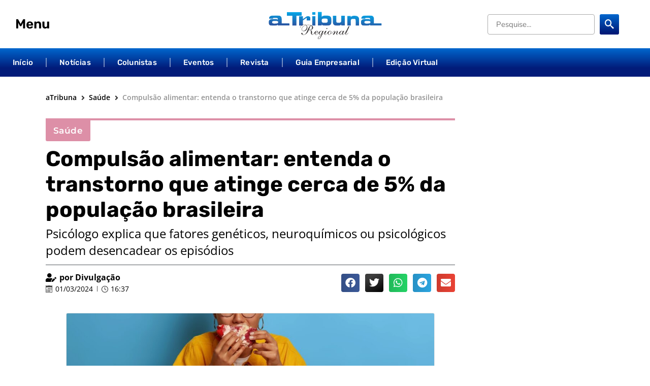

--- FILE ---
content_type: text/html; charset=UTF-8
request_url: https://atribunaregional.com.br/compulsao-alimentar-entenda-o-transtorno-que-atinge-cerca-de-5-da-populacao-brasileira/
body_size: 84608
content:
<!doctype html>
<html lang="pt-BR" itemscope itemtype="https://schema.org/BlogPosting">
<head><meta charset="UTF-8"><script>if(navigator.userAgent.match(/MSIE|Internet Explorer/i)||navigator.userAgent.match(/Trident\/7\..*?rv:11/i)){var href=document.location.href;if(!href.match(/[?&]nowprocket/)){if(href.indexOf("?")==-1){if(href.indexOf("#")==-1){document.location.href=href+"?nowprocket=1"}else{document.location.href=href.replace("#","?nowprocket=1#")}}else{if(href.indexOf("#")==-1){document.location.href=href+"&nowprocket=1"}else{document.location.href=href.replace("#","&nowprocket=1#")}}}}</script><script>(()=>{class RocketLazyLoadScripts{constructor(){this.v="2.0.4",this.userEvents=["keydown","keyup","mousedown","mouseup","mousemove","mouseover","mouseout","touchmove","touchstart","touchend","touchcancel","wheel","click","dblclick","input"],this.attributeEvents=["onblur","onclick","oncontextmenu","ondblclick","onfocus","onmousedown","onmouseenter","onmouseleave","onmousemove","onmouseout","onmouseover","onmouseup","onmousewheel","onscroll","onsubmit"]}async t(){this.i(),this.o(),/iP(ad|hone)/.test(navigator.userAgent)&&this.h(),this.u(),this.l(this),this.m(),this.k(this),this.p(this),this._(),await Promise.all([this.R(),this.L()]),this.lastBreath=Date.now(),this.S(this),this.P(),this.D(),this.O(),this.M(),await this.C(this.delayedScripts.normal),await this.C(this.delayedScripts.defer),await this.C(this.delayedScripts.async),await this.T(),await this.F(),await this.j(),await this.A(),window.dispatchEvent(new Event("rocket-allScriptsLoaded")),this.everythingLoaded=!0,this.lastTouchEnd&&await new Promise(t=>setTimeout(t,500-Date.now()+this.lastTouchEnd)),this.I(),this.H(),this.U(),this.W()}i(){this.CSPIssue=sessionStorage.getItem("rocketCSPIssue"),document.addEventListener("securitypolicyviolation",t=>{this.CSPIssue||"script-src-elem"!==t.violatedDirective||"data"!==t.blockedURI||(this.CSPIssue=!0,sessionStorage.setItem("rocketCSPIssue",!0))},{isRocket:!0})}o(){window.addEventListener("pageshow",t=>{this.persisted=t.persisted,this.realWindowLoadedFired=!0},{isRocket:!0}),window.addEventListener("pagehide",()=>{this.onFirstUserAction=null},{isRocket:!0})}h(){let t;function e(e){t=e}window.addEventListener("touchstart",e,{isRocket:!0}),window.addEventListener("touchend",function i(o){o.changedTouches[0]&&t.changedTouches[0]&&Math.abs(o.changedTouches[0].pageX-t.changedTouches[0].pageX)<10&&Math.abs(o.changedTouches[0].pageY-t.changedTouches[0].pageY)<10&&o.timeStamp-t.timeStamp<200&&(window.removeEventListener("touchstart",e,{isRocket:!0}),window.removeEventListener("touchend",i,{isRocket:!0}),"INPUT"===o.target.tagName&&"text"===o.target.type||(o.target.dispatchEvent(new TouchEvent("touchend",{target:o.target,bubbles:!0})),o.target.dispatchEvent(new MouseEvent("mouseover",{target:o.target,bubbles:!0})),o.target.dispatchEvent(new PointerEvent("click",{target:o.target,bubbles:!0,cancelable:!0,detail:1,clientX:o.changedTouches[0].clientX,clientY:o.changedTouches[0].clientY})),event.preventDefault()))},{isRocket:!0})}q(t){this.userActionTriggered||("mousemove"!==t.type||this.firstMousemoveIgnored?"keyup"===t.type||"mouseover"===t.type||"mouseout"===t.type||(this.userActionTriggered=!0,this.onFirstUserAction&&this.onFirstUserAction()):this.firstMousemoveIgnored=!0),"click"===t.type&&t.preventDefault(),t.stopPropagation(),t.stopImmediatePropagation(),"touchstart"===this.lastEvent&&"touchend"===t.type&&(this.lastTouchEnd=Date.now()),"click"===t.type&&(this.lastTouchEnd=0),this.lastEvent=t.type,t.composedPath&&t.composedPath()[0].getRootNode()instanceof ShadowRoot&&(t.rocketTarget=t.composedPath()[0]),this.savedUserEvents.push(t)}u(){this.savedUserEvents=[],this.userEventHandler=this.q.bind(this),this.userEvents.forEach(t=>window.addEventListener(t,this.userEventHandler,{passive:!1,isRocket:!0})),document.addEventListener("visibilitychange",this.userEventHandler,{isRocket:!0})}U(){this.userEvents.forEach(t=>window.removeEventListener(t,this.userEventHandler,{passive:!1,isRocket:!0})),document.removeEventListener("visibilitychange",this.userEventHandler,{isRocket:!0}),this.savedUserEvents.forEach(t=>{(t.rocketTarget||t.target).dispatchEvent(new window[t.constructor.name](t.type,t))})}m(){const t="return false",e=Array.from(this.attributeEvents,t=>"data-rocket-"+t),i="["+this.attributeEvents.join("],[")+"]",o="[data-rocket-"+this.attributeEvents.join("],[data-rocket-")+"]",s=(e,i,o)=>{o&&o!==t&&(e.setAttribute("data-rocket-"+i,o),e["rocket"+i]=new Function("event",o),e.setAttribute(i,t))};new MutationObserver(t=>{for(const n of t)"attributes"===n.type&&(n.attributeName.startsWith("data-rocket-")||this.everythingLoaded?n.attributeName.startsWith("data-rocket-")&&this.everythingLoaded&&this.N(n.target,n.attributeName.substring(12)):s(n.target,n.attributeName,n.target.getAttribute(n.attributeName))),"childList"===n.type&&n.addedNodes.forEach(t=>{if(t.nodeType===Node.ELEMENT_NODE)if(this.everythingLoaded)for(const i of[t,...t.querySelectorAll(o)])for(const t of i.getAttributeNames())e.includes(t)&&this.N(i,t.substring(12));else for(const e of[t,...t.querySelectorAll(i)])for(const t of e.getAttributeNames())this.attributeEvents.includes(t)&&s(e,t,e.getAttribute(t))})}).observe(document,{subtree:!0,childList:!0,attributeFilter:[...this.attributeEvents,...e]})}I(){this.attributeEvents.forEach(t=>{document.querySelectorAll("[data-rocket-"+t+"]").forEach(e=>{this.N(e,t)})})}N(t,e){const i=t.getAttribute("data-rocket-"+e);i&&(t.setAttribute(e,i),t.removeAttribute("data-rocket-"+e))}k(t){Object.defineProperty(HTMLElement.prototype,"onclick",{get(){return this.rocketonclick||null},set(e){this.rocketonclick=e,this.setAttribute(t.everythingLoaded?"onclick":"data-rocket-onclick","this.rocketonclick(event)")}})}S(t){function e(e,i){let o=e[i];e[i]=null,Object.defineProperty(e,i,{get:()=>o,set(s){t.everythingLoaded?o=s:e["rocket"+i]=o=s}})}e(document,"onreadystatechange"),e(window,"onload"),e(window,"onpageshow");try{Object.defineProperty(document,"readyState",{get:()=>t.rocketReadyState,set(e){t.rocketReadyState=e},configurable:!0}),document.readyState="loading"}catch(t){console.log("WPRocket DJE readyState conflict, bypassing")}}l(t){this.originalAddEventListener=EventTarget.prototype.addEventListener,this.originalRemoveEventListener=EventTarget.prototype.removeEventListener,this.savedEventListeners=[],EventTarget.prototype.addEventListener=function(e,i,o){o&&o.isRocket||!t.B(e,this)&&!t.userEvents.includes(e)||t.B(e,this)&&!t.userActionTriggered||e.startsWith("rocket-")||t.everythingLoaded?t.originalAddEventListener.call(this,e,i,o):(t.savedEventListeners.push({target:this,remove:!1,type:e,func:i,options:o}),"mouseenter"!==e&&"mouseleave"!==e||t.originalAddEventListener.call(this,e,t.savedUserEvents.push,o))},EventTarget.prototype.removeEventListener=function(e,i,o){o&&o.isRocket||!t.B(e,this)&&!t.userEvents.includes(e)||t.B(e,this)&&!t.userActionTriggered||e.startsWith("rocket-")||t.everythingLoaded?t.originalRemoveEventListener.call(this,e,i,o):t.savedEventListeners.push({target:this,remove:!0,type:e,func:i,options:o})}}J(t,e){this.savedEventListeners=this.savedEventListeners.filter(i=>{let o=i.type,s=i.target||window;return e!==o||t!==s||(this.B(o,s)&&(i.type="rocket-"+o),this.$(i),!1)})}H(){EventTarget.prototype.addEventListener=this.originalAddEventListener,EventTarget.prototype.removeEventListener=this.originalRemoveEventListener,this.savedEventListeners.forEach(t=>this.$(t))}$(t){t.remove?this.originalRemoveEventListener.call(t.target,t.type,t.func,t.options):this.originalAddEventListener.call(t.target,t.type,t.func,t.options)}p(t){let e;function i(e){return t.everythingLoaded?e:e.split(" ").map(t=>"load"===t||t.startsWith("load.")?"rocket-jquery-load":t).join(" ")}function o(o){function s(e){const s=o.fn[e];o.fn[e]=o.fn.init.prototype[e]=function(){return this[0]===window&&t.userActionTriggered&&("string"==typeof arguments[0]||arguments[0]instanceof String?arguments[0]=i(arguments[0]):"object"==typeof arguments[0]&&Object.keys(arguments[0]).forEach(t=>{const e=arguments[0][t];delete arguments[0][t],arguments[0][i(t)]=e})),s.apply(this,arguments),this}}if(o&&o.fn&&!t.allJQueries.includes(o)){const e={DOMContentLoaded:[],"rocket-DOMContentLoaded":[]};for(const t in e)document.addEventListener(t,()=>{e[t].forEach(t=>t())},{isRocket:!0});o.fn.ready=o.fn.init.prototype.ready=function(i){function s(){parseInt(o.fn.jquery)>2?setTimeout(()=>i.bind(document)(o)):i.bind(document)(o)}return"function"==typeof i&&(t.realDomReadyFired?!t.userActionTriggered||t.fauxDomReadyFired?s():e["rocket-DOMContentLoaded"].push(s):e.DOMContentLoaded.push(s)),o([])},s("on"),s("one"),s("off"),t.allJQueries.push(o)}e=o}t.allJQueries=[],o(window.jQuery),Object.defineProperty(window,"jQuery",{get:()=>e,set(t){o(t)}})}P(){const t=new Map;document.write=document.writeln=function(e){const i=document.currentScript,o=document.createRange(),s=i.parentElement;let n=t.get(i);void 0===n&&(n=i.nextSibling,t.set(i,n));const c=document.createDocumentFragment();o.setStart(c,0),c.appendChild(o.createContextualFragment(e)),s.insertBefore(c,n)}}async R(){return new Promise(t=>{this.userActionTriggered?t():this.onFirstUserAction=t})}async L(){return new Promise(t=>{document.addEventListener("DOMContentLoaded",()=>{this.realDomReadyFired=!0,t()},{isRocket:!0})})}async j(){return this.realWindowLoadedFired?Promise.resolve():new Promise(t=>{window.addEventListener("load",t,{isRocket:!0})})}M(){this.pendingScripts=[];this.scriptsMutationObserver=new MutationObserver(t=>{for(const e of t)e.addedNodes.forEach(t=>{"SCRIPT"!==t.tagName||t.noModule||t.isWPRocket||this.pendingScripts.push({script:t,promise:new Promise(e=>{const i=()=>{const i=this.pendingScripts.findIndex(e=>e.script===t);i>=0&&this.pendingScripts.splice(i,1),e()};t.addEventListener("load",i,{isRocket:!0}),t.addEventListener("error",i,{isRocket:!0}),setTimeout(i,1e3)})})})}),this.scriptsMutationObserver.observe(document,{childList:!0,subtree:!0})}async F(){await this.X(),this.pendingScripts.length?(await this.pendingScripts[0].promise,await this.F()):this.scriptsMutationObserver.disconnect()}D(){this.delayedScripts={normal:[],async:[],defer:[]},document.querySelectorAll("script[type$=rocketlazyloadscript]").forEach(t=>{t.hasAttribute("data-rocket-src")?t.hasAttribute("async")&&!1!==t.async?this.delayedScripts.async.push(t):t.hasAttribute("defer")&&!1!==t.defer||"module"===t.getAttribute("data-rocket-type")?this.delayedScripts.defer.push(t):this.delayedScripts.normal.push(t):this.delayedScripts.normal.push(t)})}async _(){await this.L();let t=[];document.querySelectorAll("script[type$=rocketlazyloadscript][data-rocket-src]").forEach(e=>{let i=e.getAttribute("data-rocket-src");if(i&&!i.startsWith("data:")){i.startsWith("//")&&(i=location.protocol+i);try{const o=new URL(i).origin;o!==location.origin&&t.push({src:o,crossOrigin:e.crossOrigin||"module"===e.getAttribute("data-rocket-type")})}catch(t){}}}),t=[...new Map(t.map(t=>[JSON.stringify(t),t])).values()],this.Y(t,"preconnect")}async G(t){if(await this.K(),!0!==t.noModule||!("noModule"in HTMLScriptElement.prototype))return new Promise(e=>{let i;function o(){(i||t).setAttribute("data-rocket-status","executed"),e()}try{if(navigator.userAgent.includes("Firefox/")||""===navigator.vendor||this.CSPIssue)i=document.createElement("script"),[...t.attributes].forEach(t=>{let e=t.nodeName;"type"!==e&&("data-rocket-type"===e&&(e="type"),"data-rocket-src"===e&&(e="src"),i.setAttribute(e,t.nodeValue))}),t.text&&(i.text=t.text),t.nonce&&(i.nonce=t.nonce),i.hasAttribute("src")?(i.addEventListener("load",o,{isRocket:!0}),i.addEventListener("error",()=>{i.setAttribute("data-rocket-status","failed-network"),e()},{isRocket:!0}),setTimeout(()=>{i.isConnected||e()},1)):(i.text=t.text,o()),i.isWPRocket=!0,t.parentNode.replaceChild(i,t);else{const i=t.getAttribute("data-rocket-type"),s=t.getAttribute("data-rocket-src");i?(t.type=i,t.removeAttribute("data-rocket-type")):t.removeAttribute("type"),t.addEventListener("load",o,{isRocket:!0}),t.addEventListener("error",i=>{this.CSPIssue&&i.target.src.startsWith("data:")?(console.log("WPRocket: CSP fallback activated"),t.removeAttribute("src"),this.G(t).then(e)):(t.setAttribute("data-rocket-status","failed-network"),e())},{isRocket:!0}),s?(t.fetchPriority="high",t.removeAttribute("data-rocket-src"),t.src=s):t.src="data:text/javascript;base64,"+window.btoa(unescape(encodeURIComponent(t.text)))}}catch(i){t.setAttribute("data-rocket-status","failed-transform"),e()}});t.setAttribute("data-rocket-status","skipped")}async C(t){const e=t.shift();return e?(e.isConnected&&await this.G(e),this.C(t)):Promise.resolve()}O(){this.Y([...this.delayedScripts.normal,...this.delayedScripts.defer,...this.delayedScripts.async],"preload")}Y(t,e){this.trash=this.trash||[];let i=!0;var o=document.createDocumentFragment();t.forEach(t=>{const s=t.getAttribute&&t.getAttribute("data-rocket-src")||t.src;if(s&&!s.startsWith("data:")){const n=document.createElement("link");n.href=s,n.rel=e,"preconnect"!==e&&(n.as="script",n.fetchPriority=i?"high":"low"),t.getAttribute&&"module"===t.getAttribute("data-rocket-type")&&(n.crossOrigin=!0),t.crossOrigin&&(n.crossOrigin=t.crossOrigin),t.integrity&&(n.integrity=t.integrity),t.nonce&&(n.nonce=t.nonce),o.appendChild(n),this.trash.push(n),i=!1}}),document.head.appendChild(o)}W(){this.trash.forEach(t=>t.remove())}async T(){try{document.readyState="interactive"}catch(t){}this.fauxDomReadyFired=!0;try{await this.K(),this.J(document,"readystatechange"),document.dispatchEvent(new Event("rocket-readystatechange")),await this.K(),document.rocketonreadystatechange&&document.rocketonreadystatechange(),await this.K(),this.J(document,"DOMContentLoaded"),document.dispatchEvent(new Event("rocket-DOMContentLoaded")),await this.K(),this.J(window,"DOMContentLoaded"),window.dispatchEvent(new Event("rocket-DOMContentLoaded"))}catch(t){console.error(t)}}async A(){try{document.readyState="complete"}catch(t){}try{await this.K(),this.J(document,"readystatechange"),document.dispatchEvent(new Event("rocket-readystatechange")),await this.K(),document.rocketonreadystatechange&&document.rocketonreadystatechange(),await this.K(),this.J(window,"load"),window.dispatchEvent(new Event("rocket-load")),await this.K(),window.rocketonload&&window.rocketonload(),await this.K(),this.allJQueries.forEach(t=>t(window).trigger("rocket-jquery-load")),await this.K(),this.J(window,"pageshow");const t=new Event("rocket-pageshow");t.persisted=this.persisted,window.dispatchEvent(t),await this.K(),window.rocketonpageshow&&window.rocketonpageshow({persisted:this.persisted})}catch(t){console.error(t)}}async K(){Date.now()-this.lastBreath>45&&(await this.X(),this.lastBreath=Date.now())}async X(){return document.hidden?new Promise(t=>setTimeout(t)):new Promise(t=>requestAnimationFrame(t))}B(t,e){return e===document&&"readystatechange"===t||(e===document&&"DOMContentLoaded"===t||(e===window&&"DOMContentLoaded"===t||(e===window&&"load"===t||e===window&&"pageshow"===t)))}static run(){(new RocketLazyLoadScripts).t()}}RocketLazyLoadScripts.run()})();</script>
	
	<meta name="viewport" content="width=device-width, initial-scale=1">
	<link rel="profile" href="https://gmpg.org/xfn/11">
	<title>Compulsão alimentar: entenda o transtorno que atinge cerca de 5% da população brasileira &#8211; aTribuna Regional</title>
<meta name='robots' content='max-image-preview:large' />
<link rel="alternate" type="application/rss+xml" title="Feed para aTribuna Regional &raquo;" href="https://atribunaregional.com.br/feed/" />
<link rel="alternate" type="application/rss+xml" title="Feed de comentários para aTribuna Regional &raquo;" href="https://atribunaregional.com.br/comments/feed/" />
<link rel="alternate" title="oEmbed (JSON)" type="application/json+oembed" href="https://atribunaregional.com.br/wp-json/oembed/1.0/embed?url=https%3A%2F%2Fatribunaregional.com.br%2Fcompulsao-alimentar-entenda-o-transtorno-que-atinge-cerca-de-5-da-populacao-brasileira%2F" />
<link rel="alternate" title="oEmbed (XML)" type="text/xml+oembed" href="https://atribunaregional.com.br/wp-json/oembed/1.0/embed?url=https%3A%2F%2Fatribunaregional.com.br%2Fcompulsao-alimentar-entenda-o-transtorno-que-atinge-cerca-de-5-da-populacao-brasileira%2F&#038;format=xml" />
		<style>
			.lazyload,
			.lazyloading {
				max-width: 100%;
			}
		</style>
		<style id='wp-img-auto-sizes-contain-inline-css'>
img:is([sizes=auto i],[sizes^="auto," i]){contain-intrinsic-size:3000px 1500px}
/*# sourceURL=wp-img-auto-sizes-contain-inline-css */
</style>
<link data-minify="1" rel='stylesheet' id='hello-elementor-theme-style-css' href='https://atribunaregional.com.br/wp-content/cache/min/1/wp-content/themes/hello-elementor/assets/css/theme.css?ver=1768314333' media='all' />
<link data-minify="1" rel='stylesheet' id='jet-menu-hello-css' href='https://atribunaregional.com.br/wp-content/cache/min/1/wp-content/plugins/jet-menu/integration/themes/hello-elementor/assets/css/style.css?ver=1768314333' media='all' />
<style id='wp-emoji-styles-inline-css'>

	img.wp-smiley, img.emoji {
		display: inline !important;
		border: none !important;
		box-shadow: none !important;
		height: 1em !important;
		width: 1em !important;
		margin: 0 0.07em !important;
		vertical-align: -0.1em !important;
		background: none !important;
		padding: 0 !important;
	}
/*# sourceURL=wp-emoji-styles-inline-css */
</style>
<link rel='stylesheet' id='wp-block-library-css' href='https://atribunaregional.com.br/wp-includes/css/dist/block-library/style.min.css?ver=6.9' media='all' />
<link data-minify="1" rel='stylesheet' id='gutenberg-pdfjs-css' href='https://atribunaregional.com.br/wp-content/cache/min/1/wp-content/plugins/pdfjs-viewer-shortcode/blocks/dist/style.css?ver=1768314333' media='all' />
<link data-minify="1" rel='stylesheet' id='jet-engine-frontend-css' href='https://atribunaregional.com.br/wp-content/cache/min/1/wp-content/plugins/jet-engine/assets/css/frontend.css?ver=1768314333' media='all' />
<style id='filebird-block-filebird-gallery-style-inline-css'>
ul.filebird-block-filebird-gallery{margin:auto!important;padding:0!important;width:100%}ul.filebird-block-filebird-gallery.layout-grid{display:grid;grid-gap:20px;align-items:stretch;grid-template-columns:repeat(var(--columns),1fr);justify-items:stretch}ul.filebird-block-filebird-gallery.layout-grid li img{border:1px solid #ccc;box-shadow:2px 2px 6px 0 rgba(0,0,0,.3);height:100%;max-width:100%;-o-object-fit:cover;object-fit:cover;width:100%}ul.filebird-block-filebird-gallery.layout-masonry{-moz-column-count:var(--columns);-moz-column-gap:var(--space);column-gap:var(--space);-moz-column-width:var(--min-width);columns:var(--min-width) var(--columns);display:block;overflow:auto}ul.filebird-block-filebird-gallery.layout-masonry li{margin-bottom:var(--space)}ul.filebird-block-filebird-gallery li{list-style:none}ul.filebird-block-filebird-gallery li figure{height:100%;margin:0;padding:0;position:relative;width:100%}ul.filebird-block-filebird-gallery li figure figcaption{background:linear-gradient(0deg,rgba(0,0,0,.7),rgba(0,0,0,.3) 70%,transparent);bottom:0;box-sizing:border-box;color:#fff;font-size:.8em;margin:0;max-height:100%;overflow:auto;padding:3em .77em .7em;position:absolute;text-align:center;width:100%;z-index:2}ul.filebird-block-filebird-gallery li figure figcaption a{color:inherit}.fb-block-hover-animation-zoomIn figure{overflow:hidden}.fb-block-hover-animation-zoomIn figure img{transform:scale(1);transition:.3s ease-in-out}.fb-block-hover-animation-zoomIn figure:hover img{transform:scale(1.3)}.fb-block-hover-animation-shine figure{overflow:hidden;position:relative}.fb-block-hover-animation-shine figure:before{background:linear-gradient(90deg,hsla(0,0%,100%,0) 0,hsla(0,0%,100%,.3));content:"";display:block;height:100%;left:-75%;position:absolute;top:0;transform:skewX(-25deg);width:50%;z-index:2}.fb-block-hover-animation-shine figure:hover:before{animation:shine .75s}@keyframes shine{to{left:125%}}.fb-block-hover-animation-opacity figure{overflow:hidden}.fb-block-hover-animation-opacity figure img{opacity:1;transition:.3s ease-in-out}.fb-block-hover-animation-opacity figure:hover img{opacity:.5}.fb-block-hover-animation-grayscale figure img{filter:grayscale(100%);transition:.3s ease-in-out}.fb-block-hover-animation-grayscale figure:hover img{filter:grayscale(0)}

/*# sourceURL=https://atribunaregional.com.br/wp-content/plugins/filebird-pro/blocks/filebird-gallery/build/style-index.css */
</style>
<style id='global-styles-inline-css'>
:root{--wp--preset--aspect-ratio--square: 1;--wp--preset--aspect-ratio--4-3: 4/3;--wp--preset--aspect-ratio--3-4: 3/4;--wp--preset--aspect-ratio--3-2: 3/2;--wp--preset--aspect-ratio--2-3: 2/3;--wp--preset--aspect-ratio--16-9: 16/9;--wp--preset--aspect-ratio--9-16: 9/16;--wp--preset--color--black: #000000;--wp--preset--color--cyan-bluish-gray: #abb8c3;--wp--preset--color--white: #ffffff;--wp--preset--color--pale-pink: #f78da7;--wp--preset--color--vivid-red: #cf2e2e;--wp--preset--color--luminous-vivid-orange: #ff6900;--wp--preset--color--luminous-vivid-amber: #fcb900;--wp--preset--color--light-green-cyan: #7bdcb5;--wp--preset--color--vivid-green-cyan: #00d084;--wp--preset--color--pale-cyan-blue: #8ed1fc;--wp--preset--color--vivid-cyan-blue: #0693e3;--wp--preset--color--vivid-purple: #9b51e0;--wp--preset--gradient--vivid-cyan-blue-to-vivid-purple: linear-gradient(135deg,rgb(6,147,227) 0%,rgb(155,81,224) 100%);--wp--preset--gradient--light-green-cyan-to-vivid-green-cyan: linear-gradient(135deg,rgb(122,220,180) 0%,rgb(0,208,130) 100%);--wp--preset--gradient--luminous-vivid-amber-to-luminous-vivid-orange: linear-gradient(135deg,rgb(252,185,0) 0%,rgb(255,105,0) 100%);--wp--preset--gradient--luminous-vivid-orange-to-vivid-red: linear-gradient(135deg,rgb(255,105,0) 0%,rgb(207,46,46) 100%);--wp--preset--gradient--very-light-gray-to-cyan-bluish-gray: linear-gradient(135deg,rgb(238,238,238) 0%,rgb(169,184,195) 100%);--wp--preset--gradient--cool-to-warm-spectrum: linear-gradient(135deg,rgb(74,234,220) 0%,rgb(151,120,209) 20%,rgb(207,42,186) 40%,rgb(238,44,130) 60%,rgb(251,105,98) 80%,rgb(254,248,76) 100%);--wp--preset--gradient--blush-light-purple: linear-gradient(135deg,rgb(255,206,236) 0%,rgb(152,150,240) 100%);--wp--preset--gradient--blush-bordeaux: linear-gradient(135deg,rgb(254,205,165) 0%,rgb(254,45,45) 50%,rgb(107,0,62) 100%);--wp--preset--gradient--luminous-dusk: linear-gradient(135deg,rgb(255,203,112) 0%,rgb(199,81,192) 50%,rgb(65,88,208) 100%);--wp--preset--gradient--pale-ocean: linear-gradient(135deg,rgb(255,245,203) 0%,rgb(182,227,212) 50%,rgb(51,167,181) 100%);--wp--preset--gradient--electric-grass: linear-gradient(135deg,rgb(202,248,128) 0%,rgb(113,206,126) 100%);--wp--preset--gradient--midnight: linear-gradient(135deg,rgb(2,3,129) 0%,rgb(40,116,252) 100%);--wp--preset--font-size--small: 13px;--wp--preset--font-size--medium: 20px;--wp--preset--font-size--large: 36px;--wp--preset--font-size--x-large: 42px;--wp--preset--spacing--20: 0.44rem;--wp--preset--spacing--30: 0.67rem;--wp--preset--spacing--40: 1rem;--wp--preset--spacing--50: 1.5rem;--wp--preset--spacing--60: 2.25rem;--wp--preset--spacing--70: 3.38rem;--wp--preset--spacing--80: 5.06rem;--wp--preset--shadow--natural: 6px 6px 9px rgba(0, 0, 0, 0.2);--wp--preset--shadow--deep: 12px 12px 50px rgba(0, 0, 0, 0.4);--wp--preset--shadow--sharp: 6px 6px 0px rgba(0, 0, 0, 0.2);--wp--preset--shadow--outlined: 6px 6px 0px -3px rgb(255, 255, 255), 6px 6px rgb(0, 0, 0);--wp--preset--shadow--crisp: 6px 6px 0px rgb(0, 0, 0);}:root { --wp--style--global--content-size: 800px;--wp--style--global--wide-size: 1200px; }:where(body) { margin: 0; }.wp-site-blocks > .alignleft { float: left; margin-right: 2em; }.wp-site-blocks > .alignright { float: right; margin-left: 2em; }.wp-site-blocks > .aligncenter { justify-content: center; margin-left: auto; margin-right: auto; }:where(.wp-site-blocks) > * { margin-block-start: 24px; margin-block-end: 0; }:where(.wp-site-blocks) > :first-child { margin-block-start: 0; }:where(.wp-site-blocks) > :last-child { margin-block-end: 0; }:root { --wp--style--block-gap: 24px; }:root :where(.is-layout-flow) > :first-child{margin-block-start: 0;}:root :where(.is-layout-flow) > :last-child{margin-block-end: 0;}:root :where(.is-layout-flow) > *{margin-block-start: 24px;margin-block-end: 0;}:root :where(.is-layout-constrained) > :first-child{margin-block-start: 0;}:root :where(.is-layout-constrained) > :last-child{margin-block-end: 0;}:root :where(.is-layout-constrained) > *{margin-block-start: 24px;margin-block-end: 0;}:root :where(.is-layout-flex){gap: 24px;}:root :where(.is-layout-grid){gap: 24px;}.is-layout-flow > .alignleft{float: left;margin-inline-start: 0;margin-inline-end: 2em;}.is-layout-flow > .alignright{float: right;margin-inline-start: 2em;margin-inline-end: 0;}.is-layout-flow > .aligncenter{margin-left: auto !important;margin-right: auto !important;}.is-layout-constrained > .alignleft{float: left;margin-inline-start: 0;margin-inline-end: 2em;}.is-layout-constrained > .alignright{float: right;margin-inline-start: 2em;margin-inline-end: 0;}.is-layout-constrained > .aligncenter{margin-left: auto !important;margin-right: auto !important;}.is-layout-constrained > :where(:not(.alignleft):not(.alignright):not(.alignfull)){max-width: var(--wp--style--global--content-size);margin-left: auto !important;margin-right: auto !important;}.is-layout-constrained > .alignwide{max-width: var(--wp--style--global--wide-size);}body .is-layout-flex{display: flex;}.is-layout-flex{flex-wrap: wrap;align-items: center;}.is-layout-flex > :is(*, div){margin: 0;}body .is-layout-grid{display: grid;}.is-layout-grid > :is(*, div){margin: 0;}body{padding-top: 0px;padding-right: 0px;padding-bottom: 0px;padding-left: 0px;}a:where(:not(.wp-element-button)){text-decoration: underline;}:root :where(.wp-element-button, .wp-block-button__link){background-color: #32373c;border-width: 0;color: #fff;font-family: inherit;font-size: inherit;font-style: inherit;font-weight: inherit;letter-spacing: inherit;line-height: inherit;padding-top: calc(0.667em + 2px);padding-right: calc(1.333em + 2px);padding-bottom: calc(0.667em + 2px);padding-left: calc(1.333em + 2px);text-decoration: none;text-transform: inherit;}.has-black-color{color: var(--wp--preset--color--black) !important;}.has-cyan-bluish-gray-color{color: var(--wp--preset--color--cyan-bluish-gray) !important;}.has-white-color{color: var(--wp--preset--color--white) !important;}.has-pale-pink-color{color: var(--wp--preset--color--pale-pink) !important;}.has-vivid-red-color{color: var(--wp--preset--color--vivid-red) !important;}.has-luminous-vivid-orange-color{color: var(--wp--preset--color--luminous-vivid-orange) !important;}.has-luminous-vivid-amber-color{color: var(--wp--preset--color--luminous-vivid-amber) !important;}.has-light-green-cyan-color{color: var(--wp--preset--color--light-green-cyan) !important;}.has-vivid-green-cyan-color{color: var(--wp--preset--color--vivid-green-cyan) !important;}.has-pale-cyan-blue-color{color: var(--wp--preset--color--pale-cyan-blue) !important;}.has-vivid-cyan-blue-color{color: var(--wp--preset--color--vivid-cyan-blue) !important;}.has-vivid-purple-color{color: var(--wp--preset--color--vivid-purple) !important;}.has-black-background-color{background-color: var(--wp--preset--color--black) !important;}.has-cyan-bluish-gray-background-color{background-color: var(--wp--preset--color--cyan-bluish-gray) !important;}.has-white-background-color{background-color: var(--wp--preset--color--white) !important;}.has-pale-pink-background-color{background-color: var(--wp--preset--color--pale-pink) !important;}.has-vivid-red-background-color{background-color: var(--wp--preset--color--vivid-red) !important;}.has-luminous-vivid-orange-background-color{background-color: var(--wp--preset--color--luminous-vivid-orange) !important;}.has-luminous-vivid-amber-background-color{background-color: var(--wp--preset--color--luminous-vivid-amber) !important;}.has-light-green-cyan-background-color{background-color: var(--wp--preset--color--light-green-cyan) !important;}.has-vivid-green-cyan-background-color{background-color: var(--wp--preset--color--vivid-green-cyan) !important;}.has-pale-cyan-blue-background-color{background-color: var(--wp--preset--color--pale-cyan-blue) !important;}.has-vivid-cyan-blue-background-color{background-color: var(--wp--preset--color--vivid-cyan-blue) !important;}.has-vivid-purple-background-color{background-color: var(--wp--preset--color--vivid-purple) !important;}.has-black-border-color{border-color: var(--wp--preset--color--black) !important;}.has-cyan-bluish-gray-border-color{border-color: var(--wp--preset--color--cyan-bluish-gray) !important;}.has-white-border-color{border-color: var(--wp--preset--color--white) !important;}.has-pale-pink-border-color{border-color: var(--wp--preset--color--pale-pink) !important;}.has-vivid-red-border-color{border-color: var(--wp--preset--color--vivid-red) !important;}.has-luminous-vivid-orange-border-color{border-color: var(--wp--preset--color--luminous-vivid-orange) !important;}.has-luminous-vivid-amber-border-color{border-color: var(--wp--preset--color--luminous-vivid-amber) !important;}.has-light-green-cyan-border-color{border-color: var(--wp--preset--color--light-green-cyan) !important;}.has-vivid-green-cyan-border-color{border-color: var(--wp--preset--color--vivid-green-cyan) !important;}.has-pale-cyan-blue-border-color{border-color: var(--wp--preset--color--pale-cyan-blue) !important;}.has-vivid-cyan-blue-border-color{border-color: var(--wp--preset--color--vivid-cyan-blue) !important;}.has-vivid-purple-border-color{border-color: var(--wp--preset--color--vivid-purple) !important;}.has-vivid-cyan-blue-to-vivid-purple-gradient-background{background: var(--wp--preset--gradient--vivid-cyan-blue-to-vivid-purple) !important;}.has-light-green-cyan-to-vivid-green-cyan-gradient-background{background: var(--wp--preset--gradient--light-green-cyan-to-vivid-green-cyan) !important;}.has-luminous-vivid-amber-to-luminous-vivid-orange-gradient-background{background: var(--wp--preset--gradient--luminous-vivid-amber-to-luminous-vivid-orange) !important;}.has-luminous-vivid-orange-to-vivid-red-gradient-background{background: var(--wp--preset--gradient--luminous-vivid-orange-to-vivid-red) !important;}.has-very-light-gray-to-cyan-bluish-gray-gradient-background{background: var(--wp--preset--gradient--very-light-gray-to-cyan-bluish-gray) !important;}.has-cool-to-warm-spectrum-gradient-background{background: var(--wp--preset--gradient--cool-to-warm-spectrum) !important;}.has-blush-light-purple-gradient-background{background: var(--wp--preset--gradient--blush-light-purple) !important;}.has-blush-bordeaux-gradient-background{background: var(--wp--preset--gradient--blush-bordeaux) !important;}.has-luminous-dusk-gradient-background{background: var(--wp--preset--gradient--luminous-dusk) !important;}.has-pale-ocean-gradient-background{background: var(--wp--preset--gradient--pale-ocean) !important;}.has-electric-grass-gradient-background{background: var(--wp--preset--gradient--electric-grass) !important;}.has-midnight-gradient-background{background: var(--wp--preset--gradient--midnight) !important;}.has-small-font-size{font-size: var(--wp--preset--font-size--small) !important;}.has-medium-font-size{font-size: var(--wp--preset--font-size--medium) !important;}.has-large-font-size{font-size: var(--wp--preset--font-size--large) !important;}.has-x-large-font-size{font-size: var(--wp--preset--font-size--x-large) !important;}
:root :where(.wp-block-pullquote){font-size: 1.5em;line-height: 1.6;}
/*# sourceURL=global-styles-inline-css */
</style>
<link data-minify="1" rel='stylesheet' id='hello-elementor-css' href='https://atribunaregional.com.br/wp-content/cache/min/1/wp-content/themes/hello-elementor/assets/css/reset.css?ver=1768314333' media='all' />
<link data-minify="1" rel='stylesheet' id='hello-elementor-header-footer-css' href='https://atribunaregional.com.br/wp-content/cache/min/1/wp-content/themes/hello-elementor/assets/css/header-footer.css?ver=1768314333' media='all' />
<link data-minify="1" rel='stylesheet' id='jet-menu-public-styles-css' href='https://atribunaregional.com.br/wp-content/cache/min/1/wp-content/plugins/jet-menu/assets/public/css/public.css?ver=1768314333' media='all' />
<link data-minify="1" rel='stylesheet' id='jet-popup-frontend-css' href='https://atribunaregional.com.br/wp-content/cache/background-css/1/atribunaregional.com.br/wp-content/cache/min/1/wp-content/plugins/jet-popup/assets/css/jet-popup-frontend.css?ver=1768314333&wpr_t=1768513233' media='all' />
<link rel='stylesheet' id='elementor-frontend-css' href='https://atribunaregional.com.br/wp-content/plugins/elementor/assets/css/frontend.min.css?ver=3.34.1' media='all' />
<style id='elementor-frontend-inline-css'>
.elementor-kit-4{--e-global-color-primary:#6EC1E4;--e-global-color-secondary:#54595F;--e-global-color-text:#000000;--e-global-color-accent:#FFFFFF;--e-global-color-5404662:#029AD9;--e-global-color-5fe8aa1:#285CA8;--e-global-color-e156097:#029AD9;--e-global-color-8f2c574:#2EDA6A;--e-global-color-b4b1a90:#F30808;--e-global-color-19554ac:#0067CE;--e-global-color-eb71c21:#021B79;--e-global-color-5c9ed30:#FFFFFF00;--e-global-color-c315320:#F78714;--e-global-color-3909058:#556373;--e-global-color-b64a529:#06AA48;--e-global-color-50c42db:#B3244F;--e-global-color-94c571f:#44C1AB;--e-global-color-bc7c975:#DD8FA7;--e-global-color-d609b47:#FFC800;--e-global-color-0947b2b:#BC6DDE;--e-global-color-6bb7094:#105AC5;--e-global-color-fa1060f:#C9931F;--e-global-color-ba3e0f2:#7975CB;--e-global-color-a69dca3:#FFC44A;--e-global-typography-primary-font-family:"Roboto";--e-global-typography-primary-font-weight:600;--e-global-typography-secondary-font-family:"Roboto Slab";--e-global-typography-secondary-font-weight:400;--e-global-typography-text-font-family:"Open Sans";--e-global-typography-text-font-size:17px;--e-global-typography-text-font-weight:400;--e-global-typography-accent-font-family:"Roboto";--e-global-typography-accent-font-weight:500;}.elementor-kit-4 e-page-transition{background-color:#FFBC7D;}.elementor-kit-4 a{color:#0068FF;}.elementor-section.elementor-section-boxed > .elementor-container{max-width:1140px;}.e-con{--container-max-width:1140px;}.elementor-widget:not(:last-child){margin-block-end:20px;}.elementor-element{--widgets-spacing:20px 20px;--widgets-spacing-row:20px;--widgets-spacing-column:20px;}{}h1.entry-title{display:var(--page-title-display);}@media(max-width:1024px){.elementor-section.elementor-section-boxed > .elementor-container{max-width:1024px;}.e-con{--container-max-width:1024px;}}@media(max-width:767px){.elementor-kit-4{--e-global-typography-text-font-size:13px;}.elementor-section.elementor-section-boxed > .elementor-container{max-width:767px;}.e-con{--container-max-width:767px;}}
.elementor-37 .elementor-element.elementor-element-16f406a{--display:flex;--min-height:95px;--flex-direction:row;--container-widget-width:calc( ( 1 - var( --container-widget-flex-grow ) ) * 100% );--container-widget-height:100%;--container-widget-flex-grow:1;--container-widget-align-self:stretch;--flex-wrap-mobile:wrap;--justify-content:center;--align-items:center;--gap:10px 10px;--row-gap:10px;--column-gap:10px;border-style:none;--border-style:none;box-shadow:0px 2px 3px 0px rgba(0, 0, 0, 0.35);--padding-top:0px;--padding-bottom:0px;--padding-left:0px;--padding-right:0px;--z-index:10;}.elementor-37 .elementor-element.elementor-element-16f406a:not(.elementor-motion-effects-element-type-background), .elementor-37 .elementor-element.elementor-element-16f406a > .elementor-motion-effects-container > .elementor-motion-effects-layer{background-color:var( --e-global-color-accent );}.elementor-37 .elementor-element.elementor-element-ce1dc27{--display:flex;--flex-direction:row;--container-widget-width:calc( ( 1 - var( --container-widget-flex-grow ) ) * 100% );--container-widget-height:100%;--container-widget-flex-grow:1;--container-widget-align-self:stretch;--flex-wrap-mobile:wrap;--justify-content:flex-start;--align-items:center;--gap:10px 10px;--row-gap:10px;--column-gap:10px;}.elementor-37 .elementor-element.elementor-element-976652c .jet-mobile-menu__toggle{background-color:transparent;background-image:linear-gradient(180deg, #0067CE 0%, #021B79 95%);padding:8px 8px 8px 8px;border-radius:3px 3px 3px 3px;}.elementor-37 .elementor-element.elementor-element-976652c{z-index:999;}.elementor-37 .elementor-element.elementor-element-976652c .jet-mobile-menu__toggle .jet-mobile-menu__toggle-icon{color:var( --e-global-color-accent );}.elementor-37 .elementor-element.elementor-element-976652c .jet-mobile-menu__toggle .jet-mobile-menu__toggle-icon i{font-size:24px;}.elementor-37 .elementor-element.elementor-element-976652c .jet-mobile-menu__toggle .jet-mobile-menu__toggle-icon svg{width:24px;}.elementor-37 .elementor-element.elementor-element-976652c .jet-mobile-menu__container .jet-mobile-menu__controls{padding:10px 0px 0px 0px;}.elementor-37 .elementor-element.elementor-element-976652c .jet-mobile-menu__container .jet-mobile-menu__back i{color:var( --e-global-color-b4b1a90 );font-size:18px;}.elementor-37 .elementor-element.elementor-element-976652c .jet-mobile-menu__container .jet-mobile-menu__back svg{color:var( --e-global-color-b4b1a90 );width:18px;}.elementor-37 .elementor-element.elementor-element-976652c .jet-mobile-menu__container{width:300px;border-radius:0px 4px 4px 0px;z-index:999;}.elementor-37 .elementor-element.elementor-element-976652c .jet-mobile-menu__container .jet-mobile-menu__container-inner{padding:25px 25px 25px 25px;border-radius:0px 4px 4px 0px;}.elementor-37 .elementor-element.elementor-element-976652c .jet-mobile-menu-widget .jet-mobile-menu-cover{z-index:calc(999-1);background-color:var( --e-global-color-secondary );}.elementor-37 .elementor-element.elementor-element-976652c .jet-mobile-menu__container .jet-mobile-menu__back{transform:translateX(10px) translateY(-10px);-webkit-transform:translateX(10px) translateY(-10px);}.elementor-37 .elementor-element.elementor-element-976652c .jet-mobile-menu__item .jet-menu-icon{align-self:center;justify-content:center;}.elementor-37 .elementor-element.elementor-element-976652c .jet-mobile-menu__item .jet-menu-label{font-family:"Rubik", Sans-serif;font-size:14px;font-weight:600;text-transform:uppercase;line-height:1.3em;color:#000000;}.elementor-37 .elementor-element.elementor-element-976652c .jet-mobile-menu__item{padding:15px 0px 5px 20px;}.elementor-37 .elementor-element.elementor-element-976652c .jet-mobile-menu__item .jet-menu-badge{align-self:flex-start;}.elementor-37 .elementor-element.elementor-element-976652c .jet-mobile-menu__item:hover > .jet-mobile-menu__item-inner .jet-menu-label{color:#0067CE;}.elementor-widget-heading .elementor-heading-title{font-family:var( --e-global-typography-primary-font-family ), Sans-serif;font-weight:var( --e-global-typography-primary-font-weight );color:var( --e-global-color-primary );}.elementor-37 .elementor-element.elementor-element-3f826ad .elementor-heading-title{font-family:"Rubik", Sans-serif;font-size:26px;font-weight:600;color:var( --e-global-color-text );}.elementor-37 .elementor-element.elementor-element-dbc7c14{--display:flex;}.elementor-37 .elementor-element.elementor-element-3b16ae2{width:100%;max-width:100%;}.elementor-37 .elementor-element.elementor-element-3b16ae2 > .elementor-widget-container{margin:0px 0px 0px 0px;}.elementor-37 .elementor-element.elementor-element-1e447b5{--display:flex;--flex-direction:row;--container-widget-width:initial;--container-widget-height:100%;--container-widget-flex-grow:1;--container-widget-align-self:stretch;--flex-wrap-mobile:wrap;--justify-content:flex-end;}.elementor-37 .elementor-element.elementor-element-2cb54f6 .jet-mobile-menu__toggle{background-color:transparent;background-image:linear-gradient(180deg, #0067CE 0%, #021B79 95%);padding:8px 8px 8px 8px;border-radius:3px 3px 3px 3px;}.elementor-37 .elementor-element.elementor-element-2cb54f6 .jet-mobile-menu__toggle .jet-mobile-menu__toggle-icon{color:var( --e-global-color-accent );}.elementor-37 .elementor-element.elementor-element-2cb54f6 .jet-mobile-menu__toggle .jet-mobile-menu__toggle-icon i{font-size:24px;}.elementor-37 .elementor-element.elementor-element-2cb54f6 .jet-mobile-menu__toggle .jet-mobile-menu__toggle-icon svg{width:24px;}.elementor-37 .elementor-element.elementor-element-2cb54f6 .jet-mobile-menu__container .jet-mobile-menu__controls{padding:0px 0px 25px 0px;}.elementor-37 .elementor-element.elementor-element-2cb54f6 .jet-mobile-menu__container .jet-mobile-menu__back i{color:#FF0029;font-size:20px;}.elementor-37 .elementor-element.elementor-element-2cb54f6 .jet-mobile-menu__container .jet-mobile-menu__back svg{color:#FF0029;width:20px;}.elementor-37 .elementor-element.elementor-element-2cb54f6 .jet-mobile-menu__container{width:300px;border-radius:0px 4px 4px 0px;z-index:999;}.elementor-37 .elementor-element.elementor-element-2cb54f6 .jet-mobile-menu__container .jet-mobile-menu__container-inner{padding:25px 25px 25px 25px;border-radius:0px 4px 4px 0px;}.elementor-37 .elementor-element.elementor-element-2cb54f6 .jet-mobile-menu-widget .jet-mobile-menu-cover{z-index:calc(999-1);background-color:var( --e-global-color-secondary );}.elementor-37 .elementor-element.elementor-element-2cb54f6 .jet-mobile-menu__item .jet-menu-icon{align-self:center;justify-content:center;}.elementor-37 .elementor-element.elementor-element-2cb54f6 .jet-mobile-menu__item .jet-menu-label{font-family:"Rubik", Sans-serif;font-size:14px;font-weight:600;text-transform:uppercase;line-height:1.3em;color:#000000;}.elementor-37 .elementor-element.elementor-element-2cb54f6 .jet-mobile-menu__item{padding:15px 0px 5px 20px;}.elementor-37 .elementor-element.elementor-element-2cb54f6 .jet-mobile-menu__item .jet-dropdown-arrow{color:var( --e-global-color-6bb7094 );}.elementor-37 .elementor-element.elementor-element-2cb54f6 .jet-mobile-menu__item:hover > .jet-mobile-menu__item-inner .jet-menu-label{color:#0067CE;}.elementor-37 .elementor-element.elementor-element-2cb54f6 .jet-mobile-menu__item.jet-mobile-menu__item--active > .jet-mobile-menu__item-inner .jet-dropdown-arrow{color:var( --e-global-color-6bb7094 );}.elementor-37 .elementor-element.elementor-element-a99369b .jet-search__field{font-family:"Nunito", Sans-serif;font-size:15px;font-weight:400;background-color:#FFFFFF;color:#000000;border-style:solid;border-width:1px 1px 1px 1px;border-color:#ABABAB;border-radius:4px 4px 4px 4px;}.elementor-37 .elementor-element.elementor-element-a99369b .jet-search__submit-icon{font-size:18px;}.elementor-37 .elementor-element.elementor-element-a99369b .jet-search__submit{background-color:#0067CE;color:#FFFFFF;padding:10px 10px 10px 10px;}.elementor-37 .elementor-element.elementor-element-725fae1{--display:flex;--flex-direction:row;--container-widget-width:initial;--container-widget-height:100%;--container-widget-flex-grow:1;--container-widget-align-self:stretch;--flex-wrap-mobile:wrap;--justify-content:center;--gap:0px 0px;--row-gap:0px;--column-gap:0px;--padding-top:13px;--padding-bottom:13px;--padding-left:10px;--padding-right:10px;--z-index:9;}.elementor-37 .elementor-element.elementor-element-725fae1:not(.elementor-motion-effects-element-type-background), .elementor-37 .elementor-element.elementor-element-725fae1 > .elementor-motion-effects-container > .elementor-motion-effects-layer{background-color:transparent;background-image:linear-gradient(180deg, var( --e-global-color-19554ac ) 0%, var( --e-global-color-eb71c21 ) 70%);}.elementor-widget-nav-menu .elementor-nav-menu .elementor-item{font-family:var( --e-global-typography-primary-font-family ), Sans-serif;font-weight:var( --e-global-typography-primary-font-weight );}.elementor-widget-nav-menu .elementor-nav-menu--main .elementor-item{color:var( --e-global-color-text );fill:var( --e-global-color-text );}.elementor-widget-nav-menu .elementor-nav-menu--main .elementor-item:hover,
					.elementor-widget-nav-menu .elementor-nav-menu--main .elementor-item.elementor-item-active,
					.elementor-widget-nav-menu .elementor-nav-menu--main .elementor-item.highlighted,
					.elementor-widget-nav-menu .elementor-nav-menu--main .elementor-item:focus{color:var( --e-global-color-accent );fill:var( --e-global-color-accent );}.elementor-widget-nav-menu .elementor-nav-menu--main:not(.e--pointer-framed) .elementor-item:before,
					.elementor-widget-nav-menu .elementor-nav-menu--main:not(.e--pointer-framed) .elementor-item:after{background-color:var( --e-global-color-accent );}.elementor-widget-nav-menu .e--pointer-framed .elementor-item:before,
					.elementor-widget-nav-menu .e--pointer-framed .elementor-item:after{border-color:var( --e-global-color-accent );}.elementor-widget-nav-menu{--e-nav-menu-divider-color:var( --e-global-color-text );}.elementor-widget-nav-menu .elementor-nav-menu--dropdown .elementor-item, .elementor-widget-nav-menu .elementor-nav-menu--dropdown  .elementor-sub-item{font-family:var( --e-global-typography-accent-font-family ), Sans-serif;font-weight:var( --e-global-typography-accent-font-weight );}.elementor-37 .elementor-element.elementor-element-d9b9492 .elementor-nav-menu .elementor-item{font-family:"Rubik", Sans-serif;font-size:15px;font-weight:500;letter-spacing:0.2px;}.elementor-37 .elementor-element.elementor-element-d9b9492 .elementor-nav-menu--main .elementor-item{color:#FFFFFF;fill:#FFFFFF;padding-left:15px;padding-right:15px;padding-top:5px;padding-bottom:5px;}.elementor-37 .elementor-element.elementor-element-d9b9492{--e-nav-menu-divider-content:"";--e-nav-menu-divider-style:solid;--e-nav-menu-divider-height:60%;--e-nav-menu-divider-color:#FFFFFF75;--e-nav-menu-horizontal-menu-item-margin:calc( 20px / 2 );}.elementor-37 .elementor-element.elementor-element-d9b9492 .e--pointer-framed .elementor-item:before{border-width:0.5px;}.elementor-37 .elementor-element.elementor-element-d9b9492 .e--pointer-framed.e--animation-draw .elementor-item:before{border-width:0 0 0.5px 0.5px;}.elementor-37 .elementor-element.elementor-element-d9b9492 .e--pointer-framed.e--animation-draw .elementor-item:after{border-width:0.5px 0.5px 0 0;}.elementor-37 .elementor-element.elementor-element-d9b9492 .e--pointer-framed.e--animation-corners .elementor-item:before{border-width:0.5px 0 0 0.5px;}.elementor-37 .elementor-element.elementor-element-d9b9492 .e--pointer-framed.e--animation-corners .elementor-item:after{border-width:0 0.5px 0.5px 0;}.elementor-37 .elementor-element.elementor-element-d9b9492 .e--pointer-underline .elementor-item:after,
					 .elementor-37 .elementor-element.elementor-element-d9b9492 .e--pointer-overline .elementor-item:before,
					 .elementor-37 .elementor-element.elementor-element-d9b9492 .e--pointer-double-line .elementor-item:before,
					 .elementor-37 .elementor-element.elementor-element-d9b9492 .e--pointer-double-line .elementor-item:after{height:0.5px;}.elementor-37 .elementor-element.elementor-element-d9b9492 .elementor-nav-menu--main:not(.elementor-nav-menu--layout-horizontal) .elementor-nav-menu > li:not(:last-child){margin-bottom:20px;}.elementor-theme-builder-content-area{height:400px;}.elementor-location-header:before, .elementor-location-footer:before{content:"";display:table;clear:both;}@media(min-width:768px){.elementor-37 .elementor-element.elementor-element-16f406a{--content-width:1240px;}.elementor-37 .elementor-element.elementor-element-ce1dc27{--width:25%;}.elementor-37 .elementor-element.elementor-element-dbc7c14{--width:50%;}.elementor-37 .elementor-element.elementor-element-1e447b5{--width:25%;}}@media(max-width:1024px) and (min-width:768px){.elementor-37 .elementor-element.elementor-element-dbc7c14{--width:49%;}.elementor-37 .elementor-element.elementor-element-1e447b5{--width:50%;}}@media(max-width:767px){.elementor-37 .elementor-element.elementor-element-16f406a{--min-height:195px;--align-items:center;--container-widget-width:calc( ( 1 - var( --container-widget-flex-grow ) ) * 100% );--gap:5px 5px;--row-gap:5px;--column-gap:5px;--padding-top:0px;--padding-bottom:0px;--padding-left:0px;--padding-right:0px;}.elementor-37 .elementor-element.elementor-element-dbc7c14{--width:100%;--min-height:127px;--flex-direction:row;--container-widget-width:calc( ( 1 - var( --container-widget-flex-grow ) ) * 100% );--container-widget-height:100%;--container-widget-flex-grow:1;--container-widget-align-self:stretch;--flex-wrap-mobile:wrap;--justify-content:center;--align-items:center;}.elementor-37 .elementor-element.elementor-element-3b16ae2{width:auto;max-width:auto;}.elementor-37 .elementor-element.elementor-element-3b16ae2 > .elementor-widget-container{margin:0px 0px 0px 0px;}.elementor-37 .elementor-element.elementor-element-3b16ae2.elementor-element{--align-self:center;}.elementor-37 .elementor-element.elementor-element-1e447b5{--width:100%;--justify-content:space-between;--align-items:center;--container-widget-width:calc( ( 1 - var( --container-widget-flex-grow ) ) * 100% );--gap:40px 40px;--row-gap:40px;--column-gap:40px;--flex-wrap:nowrap;--margin-top:-30px;--margin-bottom:0px;--margin-left:0px;--margin-right:0px;}.elementor-37 .elementor-element.elementor-element-2cb54f6 > .elementor-widget-container{margin:0px 0px 0px 5px;}.elementor-37 .elementor-element.elementor-element-a99369b{width:100%;max-width:100%;}.elementor-37 .elementor-element.elementor-element-a99369b > .elementor-widget-container{margin:0px 0px 0px -5px;}.elementor-37 .elementor-element.elementor-element-a99369b .jet-search__field{padding:8px 40px 8px 10px;}.elementor-37 .elementor-element.elementor-element-725fae1{--justify-content:center;--padding-top:25px;--padding-bottom:25px;--padding-left:10px;--padding-right:10px;}}/* Start custom CSS for html, class: .elementor-element-3b16ae2 */@media(max-width: 767px){
    .elementor-37 .elementor-element.elementor-element-3b16ae2 .atr-logo {
     height: 80px;
    } 
}/* End custom CSS */
/* Start custom CSS for jet-mobile-menu, class: .elementor-element-2cb54f6 */@media(max-width: 767px) {
    .elementor-37 .elementor-element.elementor-element-2cb54f6 .jet-mobile-menu__item>.jet-mobile-menu__list {
        padding: 10px 0 10px 10px;
    }
}/* End custom CSS */
/* Start custom CSS for jet-search, class: .elementor-element-a99369b */.elementor-37 .elementor-element.elementor-element-a99369b .jet-search__submit { background-color: transparent;
    background-image: linear-gradient(180deg, #0067CE 0%, #021B79 90%);
    outline: none;
}

.elementor-37 .elementor-element.elementor-element-a99369b .jet-search__field {
    outline: none;
}/* End custom CSS */
/* Start custom CSS for container, class: .elementor-element-16f406a */@media(min-width: 960px) {
 #menu1 {
    box-shadow: none;
 }
}

#menu1 {
    max-height: 95px;
}/* End custom CSS */
/* Start custom CSS for nav-menu, class: .elementor-element-d9b9492 */.elementor-item.elementor-item-active::after {
    background-color: transparent!important;
    transition: normal .3s ease;
    transition-timing-function: cubic-bezier(.58,.3,.005,1);
}

.elementor-item.elementor-item-active:hover::after {
    content: "";
    display: block;
    position: absolute;
    height: 0;
    width: 100%;
    left: 0;
    background-color: #fff!important;
    transform: scale(1.05);
}/* End custom CSS */
/* Start custom CSS for container, class: .elementor-element-725fae1 */.elementor-37 .elementor-element.elementor-element-725fae1 .google-auto-placed {
    display: none!important;
}/* End custom CSS */
.elementor-34 .elementor-element.elementor-element-45471af{--display:flex;--flex-direction:row;--container-widget-width:calc( ( 1 - var( --container-widget-flex-grow ) ) * 100% );--container-widget-height:100%;--container-widget-flex-grow:1;--container-widget-align-self:stretch;--flex-wrap-mobile:wrap;--justify-content:center;--align-items:center;box-shadow:0px -1px 5px 0px rgba(0, 0, 0, 0.25);}.elementor-34 .elementor-element.elementor-element-45471af:not(.elementor-motion-effects-element-type-background), .elementor-34 .elementor-element.elementor-element-45471af > .elementor-motion-effects-container > .elementor-motion-effects-layer{background-color:transparent;background-image:linear-gradient(180deg, #F1F1F1F1 0%, #F5F5F5F5 100%);}.elementor-34 .elementor-element.elementor-element-45471af .elementor-repeater-item-0500a57.jet-parallax-section__layout .jet-parallax-section__image{background-size:auto;}.elementor-34 .elementor-element.elementor-element-b96a936{--display:flex;--padding-top:0px;--padding-bottom:0px;--padding-left:0px;--padding-right:0px;}.elementor-widget-icon-list .elementor-icon-list-item:not(:last-child):after{border-color:var( --e-global-color-text );}.elementor-widget-icon-list .elementor-icon-list-icon i{color:var( --e-global-color-primary );}.elementor-widget-icon-list .elementor-icon-list-icon svg{fill:var( --e-global-color-primary );}.elementor-widget-icon-list .elementor-icon-list-item > .elementor-icon-list-text, .elementor-widget-icon-list .elementor-icon-list-item > a{font-family:var( --e-global-typography-text-font-family ), Sans-serif;font-size:var( --e-global-typography-text-font-size );font-weight:var( --e-global-typography-text-font-weight );}.elementor-widget-icon-list .elementor-icon-list-text{color:var( --e-global-color-secondary );}.elementor-34 .elementor-element.elementor-element-1d6353c .elementor-icon-list-items:not(.elementor-inline-items) .elementor-icon-list-item:not(:last-child){padding-block-end:calc(40px/2);}.elementor-34 .elementor-element.elementor-element-1d6353c .elementor-icon-list-items:not(.elementor-inline-items) .elementor-icon-list-item:not(:first-child){margin-block-start:calc(40px/2);}.elementor-34 .elementor-element.elementor-element-1d6353c .elementor-icon-list-items.elementor-inline-items .elementor-icon-list-item{margin-inline:calc(40px/2);}.elementor-34 .elementor-element.elementor-element-1d6353c .elementor-icon-list-items.elementor-inline-items{margin-inline:calc(-40px/2);}.elementor-34 .elementor-element.elementor-element-1d6353c .elementor-icon-list-items.elementor-inline-items .elementor-icon-list-item:after{inset-inline-end:calc(-40px/2);}.elementor-34 .elementor-element.elementor-element-1d6353c .elementor-icon-list-icon i{color:var( --e-global-color-5404662 );transition:color 0.3s;}.elementor-34 .elementor-element.elementor-element-1d6353c .elementor-icon-list-icon svg{fill:var( --e-global-color-5404662 );transition:fill 0.3s;}.elementor-34 .elementor-element.elementor-element-1d6353c{--e-icon-list-icon-size:8px;--e-icon-list-icon-align:center;--e-icon-list-icon-margin:0 calc(var(--e-icon-list-icon-size, 1em) * 0.125);--icon-vertical-offset:0px;}.elementor-34 .elementor-element.elementor-element-1d6353c .elementor-icon-list-icon{padding-inline-end:5px;}.elementor-34 .elementor-element.elementor-element-1d6353c .elementor-icon-list-item > .elementor-icon-list-text, .elementor-34 .elementor-element.elementor-element-1d6353c .elementor-icon-list-item > a{font-family:"Open Sans", Sans-serif;font-size:14px;font-weight:600;letter-spacing:0.2px;}.elementor-34 .elementor-element.elementor-element-1d6353c .elementor-icon-list-text{color:#333333;transition:color 0.3s;}.elementor-34 .elementor-element.elementor-element-c827e5e{--display:flex;--flex-direction:row;--container-widget-width:calc( ( 1 - var( --container-widget-flex-grow ) ) * 100% );--container-widget-height:100%;--container-widget-flex-grow:1;--container-widget-align-self:stretch;--flex-wrap-mobile:wrap;--align-items:center;--gap:10px 10px;--row-gap:10px;--column-gap:10px;--padding-top:13px;--padding-bottom:13px;--padding-left:10px;--padding-right:10px;}.elementor-34 .elementor-element.elementor-element-c827e5e:not(.elementor-motion-effects-element-type-background), .elementor-34 .elementor-element.elementor-element-c827e5e > .elementor-motion-effects-container > .elementor-motion-effects-layer{background-color:#121214;}.elementor-34 .elementor-element.elementor-element-c827e5e .elementor-repeater-item-174658a.jet-parallax-section__layout .jet-parallax-section__image{background-size:auto;}.elementor-34 .elementor-element.elementor-element-b64bf4c{--display:flex;--flex-direction:column;--container-widget-width:calc( ( 1 - var( --container-widget-flex-grow ) ) * 100% );--container-widget-height:initial;--container-widget-flex-grow:0;--container-widget-align-self:initial;--flex-wrap-mobile:wrap;--justify-content:center;--align-items:center;--gap:0px 0px;--row-gap:0px;--column-gap:0px;--margin-top:0px;--margin-bottom:0px;--margin-left:0px;--margin-right:0px;--padding-top:0px;--padding-bottom:0px;--padding-left:0px;--padding-right:0px;}.elementor-widget-image .widget-image-caption{color:var( --e-global-color-text );font-family:var( --e-global-typography-text-font-family ), Sans-serif;font-size:var( --e-global-typography-text-font-size );font-weight:var( --e-global-typography-text-font-weight );}.elementor-34 .elementor-element.elementor-element-c48d177 img{width:90%;max-width:90%;}.elementor-34 .elementor-element.elementor-element-284178b{--display:flex;--flex-direction:row;--container-widget-width:calc( ( 1 - var( --container-widget-flex-grow ) ) * 100% );--container-widget-height:100%;--container-widget-flex-grow:1;--container-widget-align-self:stretch;--flex-wrap-mobile:wrap;--justify-content:flex-start;--align-items:center;--gap:5px 5px;--row-gap:5px;--column-gap:5px;--margin-top:0px;--margin-bottom:0px;--margin-left:0px;--margin-right:0px;--padding-top:0px;--padding-bottom:0px;--padding-left:0px;--padding-right:0px;}.elementor-widget-heading .elementor-heading-title{font-family:var( --e-global-typography-primary-font-family ), Sans-serif;font-weight:var( --e-global-typography-primary-font-weight );color:var( --e-global-color-primary );}.elementor-34 .elementor-element.elementor-element-a203c69{width:auto;max-width:auto;text-align:start;}.elementor-34 .elementor-element.elementor-element-a203c69 .elementor-heading-title{font-family:"Nunito", Sans-serif;font-size:15px;font-weight:600;color:#A8A8B3;}.elementor-34 .elementor-element.elementor-element-ec83b6c{--display:flex;--justify-content:center;--padding-top:0px;--padding-bottom:0px;--padding-left:0px;--padding-right:0px;}.elementor-34 .elementor-element.elementor-element-bbc879e{--grid-template-columns:repeat(0, auto);--icon-size:18px;--grid-column-gap:7px;--grid-row-gap:0px;}.elementor-34 .elementor-element.elementor-element-bbc879e .elementor-widget-container{text-align:right;}.elementor-34 .elementor-element.elementor-element-bbc879e .elementor-social-icon{background-color:var( --e-global-color-6bb7094 );}.elementor-34 .elementor-element.elementor-element-bbc879e .elementor-social-icon i{color:var( --e-global-color-accent );}.elementor-34 .elementor-element.elementor-element-bbc879e .elementor-social-icon svg{fill:var( --e-global-color-accent );}.elementor-34 .elementor-element.elementor-element-bbc879e .elementor-social-icon:hover{background-color:var( --e-global-color-5fe8aa1 );}.elementor-34 .elementor-element.elementor-element-bbc879e .elementor-social-icon:hover i{color:var( --e-global-color-accent );}.elementor-34 .elementor-element.elementor-element-bbc879e .elementor-social-icon:hover svg{fill:var( --e-global-color-accent );}.elementor-theme-builder-content-area{height:400px;}.elementor-location-header:before, .elementor-location-footer:before{content:"";display:table;clear:both;}@media(min-width:768px){.elementor-34 .elementor-element.elementor-element-45471af{--content-width:1400px;}.elementor-34 .elementor-element.elementor-element-b64bf4c{--width:10%;}.elementor-34 .elementor-element.elementor-element-284178b{--width:65%;}.elementor-34 .elementor-element.elementor-element-ec83b6c{--width:25%;}.elementor-34 .elementor-element.elementor-element-c827e5e{--content-width:1300px;}}@media(max-width:1024px){.elementor-widget-icon-list .elementor-icon-list-item > .elementor-icon-list-text, .elementor-widget-icon-list .elementor-icon-list-item > a{font-size:var( --e-global-typography-text-font-size );}.elementor-widget-image .widget-image-caption{font-size:var( --e-global-typography-text-font-size );}}@media(max-width:767px){.elementor-34 .elementor-element.elementor-element-b96a936{--margin-top:-3px;--margin-bottom:-3px;--margin-left:0px;--margin-right:0px;}.elementor-widget-icon-list .elementor-icon-list-item > .elementor-icon-list-text, .elementor-widget-icon-list .elementor-icon-list-item > a{font-size:var( --e-global-typography-text-font-size );}.elementor-34 .elementor-element.elementor-element-1d6353c .elementor-icon-list-items:not(.elementor-inline-items) .elementor-icon-list-item:not(:last-child){padding-block-end:calc(8px/2);}.elementor-34 .elementor-element.elementor-element-1d6353c .elementor-icon-list-items:not(.elementor-inline-items) .elementor-icon-list-item:not(:first-child){margin-block-start:calc(8px/2);}.elementor-34 .elementor-element.elementor-element-1d6353c .elementor-icon-list-items.elementor-inline-items .elementor-icon-list-item{margin-inline:calc(8px/2);}.elementor-34 .elementor-element.elementor-element-1d6353c .elementor-icon-list-items.elementor-inline-items{margin-inline:calc(-8px/2);}.elementor-34 .elementor-element.elementor-element-1d6353c .elementor-icon-list-items.elementor-inline-items .elementor-icon-list-item:after{inset-inline-end:calc(-8px/2);}.elementor-34 .elementor-element.elementor-element-1d6353c .elementor-icon-list-item > .elementor-icon-list-text, .elementor-34 .elementor-element.elementor-element-1d6353c .elementor-icon-list-item > a{font-size:13px;line-height:2em;}.elementor-34 .elementor-element.elementor-element-b64bf4c{--margin-top:0px;--margin-bottom:0px;--margin-left:0px;--margin-right:0px;--padding-top:20px;--padding-bottom:5px;--padding-left:60px;--padding-right:60px;}.elementor-widget-image .widget-image-caption{font-size:var( --e-global-typography-text-font-size );}.elementor-34 .elementor-element.elementor-element-c48d177 img{width:85%;max-width:85%;}.elementor-34 .elementor-element.elementor-element-284178b{--justify-content:center;--padding-top:5px;--padding-bottom:10px;--padding-left:10px;--padding-right:10px;}.elementor-34 .elementor-element.elementor-element-a203c69 > .elementor-widget-container{margin:0px 0px 0px 0px;}.elementor-34 .elementor-element.elementor-element-a203c69{text-align:center;}.elementor-34 .elementor-element.elementor-element-a203c69 .elementor-heading-title{font-size:13px;line-height:1.2em;}.elementor-34 .elementor-element.elementor-element-ec83b6c{--flex-direction:column;--container-widget-width:calc( ( 1 - var( --container-widget-flex-grow ) ) * 100% );--container-widget-height:initial;--container-widget-flex-grow:0;--container-widget-align-self:initial;--flex-wrap-mobile:wrap;--align-items:center;}.elementor-34 .elementor-element.elementor-element-bbc879e .elementor-widget-container{text-align:right;}.elementor-34 .elementor-element.elementor-element-bbc879e{--icon-size:20px;}.elementor-34 .elementor-element.elementor-element-c827e5e{--padding-top:5px;--padding-bottom:25px;--padding-left:0px;--padding-right:0px;}}/* Start custom CSS for icon-list, class: .elementor-element-1d6353c */.elementor-22 .elementor-element.elementor-element-4be272d .elementor-icon-list-text:hover {
    text-decoration: underline;
}

@media (max-width: 767px) {
    .elementor-22 .elementor-element.elementor-element-4be272d .elementor-icon-list-text {
    padding-left: 3.3px;
    }
}/* End custom CSS */
/* Start custom CSS for icon-list, class: .elementor-element-1d6353c */.elementor-22 .elementor-element.elementor-element-4be272d .elementor-icon-list-text:hover {
    text-decoration: underline;
}

@media (max-width: 767px) {
    .elementor-22 .elementor-element.elementor-element-4be272d .elementor-icon-list-text {
    padding-left: 3.3px;
    }
}/* End custom CSS */
.elementor-190 .elementor-element.elementor-element-e474e61{--display:flex;--flex-direction:row;--container-widget-width:calc( ( 1 - var( --container-widget-flex-grow ) ) * 100% );--container-widget-height:100%;--container-widget-flex-grow:1;--container-widget-align-self:stretch;--flex-wrap-mobile:wrap;--align-items:stretch;--gap:10px 10px;--row-gap:10px;--column-gap:10px;--padding-top:30px;--padding-bottom:5px;--padding-left:0px;--padding-right:0px;}.elementor-190 .elementor-element.elementor-element-e474e61 .elementor-repeater-item-1531695.jet-parallax-section__layout .jet-parallax-section__image{background-size:auto;}.elementor-190 .elementor-element.elementor-element-3e7f5e2{--display:flex;--margin-top:0px;--margin-bottom:0px;--margin-left:0px;--margin-right:0px;--padding-top:0px;--padding-bottom:0px;--padding-left:0px;--padding-right:0px;}.elementor-190 .elementor-element.elementor-element-3e7f5e2:not(.elementor-motion-effects-element-type-background), .elementor-190 .elementor-element.elementor-element-3e7f5e2 > .elementor-motion-effects-container > .elementor-motion-effects-layer{background-color:#ffffff;}.elementor-190 .elementor-element.elementor-element-bacd4db > .elementor-widget-container{margin:0px 0px 0px 0px;}.elementor-190 .elementor-element.elementor-element-bacd4db .jet-breadcrumbs__item > *{font-family:"Open Sans", Sans-serif;font-weight:600;}.elementor-190 .elementor-element.elementor-element-bacd4db .jet-breadcrumbs__item-link{color:#000000;}.elementor-190 .elementor-element.elementor-element-bacd4db .jet-breadcrumbs__item-link:hover{color:var( --e-global-color-19554ac );}.elementor-190 .elementor-element.elementor-element-bacd4db .jet-breadcrumbs__item-target{color:#929292;}.elementor-190 .elementor-element.elementor-element-861f1c4{--display:flex;--flex-direction:row;--container-widget-width:calc( ( 1 - var( --container-widget-flex-grow ) ) * 100% );--container-widget-height:100%;--container-widget-flex-grow:1;--container-widget-align-self:stretch;--flex-wrap-mobile:wrap;--align-items:stretch;--gap:0px 0px;--row-gap:0px;--column-gap:0px;--margin-top:15px;--margin-bottom:40px;--margin-left:0px;--margin-right:0px;--z-index:1;}.elementor-190 .elementor-element.elementor-element-861f1c4 .elementor-repeater-item-44de8b6.jet-parallax-section__layout .jet-parallax-section__image{background-size:auto;}.elementor-190 .elementor-element.elementor-element-7a9357f{--display:flex;--gap:0px 0px;--row-gap:0px;--column-gap:0px;--margin-top:0px;--margin-bottom:0px;--margin-left:0px;--margin-right:25px;--padding-top:0px;--padding-bottom:0px;--padding-left:0px;--padding-right:0px;}.elementor-190 .elementor-element.elementor-element-7a9357f:not(.elementor-motion-effects-element-type-background), .elementor-190 .elementor-element.elementor-element-7a9357f > .elementor-motion-effects-container > .elementor-motion-effects-layer{background-color:#ffffff;}.elementor-190 .elementor-element.elementor-element-ca0a456 > .elementor-widget-container{border-style:solid;border-width:4px 0px 0px 0px;}.elementor-190 .elementor-element.elementor-element-ca0a456 .jet-listing-dynamic-terms{text-align:left;}.elementor-190 .elementor-element.elementor-element-ca0a456 .jet-listing-dynamic-terms__link{font-family:"Montserrat", Sans-serif;font-size:17px;font-weight:600;letter-spacing:0.4px;color:var( --e-global-color-accent );padding:8px 15px 8px 15px;border-radius:0px 0px 3px 3px;}.elementor-190 .elementor-element.elementor-element-ca0a456 .jet-listing-dynamic-terms__delimiter{color:var( --e-global-color-accent );font-size:20px;margin-left:-10px;margin-right:-14px;}.elementor-widget-theme-post-title .elementor-heading-title{font-family:var( --e-global-typography-primary-font-family ), Sans-serif;font-weight:var( --e-global-typography-primary-font-weight );color:var( --e-global-color-primary );}.elementor-190 .elementor-element.elementor-element-6227014 > .elementor-widget-container{margin:10px 0px 0px 0px;}.elementor-190 .elementor-element.elementor-element-6227014 .elementor-heading-title{font-family:"Rubik", Sans-serif;font-size:42px;font-weight:700;line-height:1.2em;letter-spacing:0.1px;color:#000000;}.elementor-190 .elementor-element.elementor-element-e73f193 > .elementor-widget-container{margin:5px 0px 0px 0px;}.elementor-190 .elementor-element.elementor-element-e73f193 .jet-listing-dynamic-field__content{color:var( --e-global-color-text );font-family:"Open Sans", Sans-serif;font-size:24px;font-weight:400;line-height:1.4em;text-align:left;}.elementor-190 .elementor-element.elementor-element-e73f193 .jet-listing-dynamic-field .jet-listing-dynamic-field__inline-wrap{width:auto;}.elementor-190 .elementor-element.elementor-element-e73f193 .jet-listing-dynamic-field .jet-listing-dynamic-field__content{width:auto;}.elementor-190 .elementor-element.elementor-element-e73f193 .jet-listing-dynamic-field{justify-content:flex-start;}.elementor-190 .elementor-element.elementor-element-50abfb8 > .elementor-widget-container > .jet-listing-grid > .jet-listing-grid__items, .elementor-190 .elementor-element.elementor-element-50abfb8 > .jet-listing-grid > .jet-listing-grid__items{--columns:1;}.elementor-190 .elementor-element.elementor-element-50abfb8 > .elementor-widget-container{margin:-5px 0px -10px 0px;padding:0px 0px 0px 0px;}.elementor-widget-divider{--divider-color:var( --e-global-color-secondary );}.elementor-widget-divider .elementor-divider__text{color:var( --e-global-color-secondary );font-family:var( --e-global-typography-secondary-font-family ), Sans-serif;font-weight:var( --e-global-typography-secondary-font-weight );}.elementor-widget-divider.elementor-view-stacked .elementor-icon{background-color:var( --e-global-color-secondary );}.elementor-widget-divider.elementor-view-framed .elementor-icon, .elementor-widget-divider.elementor-view-default .elementor-icon{color:var( --e-global-color-secondary );border-color:var( --e-global-color-secondary );}.elementor-widget-divider.elementor-view-framed .elementor-icon, .elementor-widget-divider.elementor-view-default .elementor-icon svg{fill:var( --e-global-color-secondary );}.elementor-190 .elementor-element.elementor-element-a5d3381{--divider-border-style:solid;--divider-color:var( --e-global-color-secondary );--divider-border-width:1.2px;--divider-element-spacing:15px;}.elementor-190 .elementor-element.elementor-element-a5d3381 .elementor-divider-separator{width:100%;}.elementor-190 .elementor-element.elementor-element-a5d3381 .elementor-divider{padding-block-start:12px;padding-block-end:12px;}.elementor-190 .elementor-element.elementor-element-a5d3381 .elementor-divider__text{color:var( --e-global-color-text );font-family:"Montserrat", Sans-serif;font-size:24px;font-weight:bold;letter-spacing:0.3px;}.elementor-190 .elementor-element.elementor-element-bf24fa0{--display:flex;--flex-direction:row;--container-widget-width:initial;--container-widget-height:100%;--container-widget-flex-grow:1;--container-widget-align-self:stretch;--flex-wrap-mobile:wrap;--gap:0px 0px;--row-gap:0px;--column-gap:0px;--padding-top:0px;--padding-bottom:0px;--padding-left:0px;--padding-right:0px;}.elementor-190 .elementor-element.elementor-element-4d576ec{--display:flex;--flex-direction:column;--container-widget-width:calc( ( 1 - var( --container-widget-flex-grow ) ) * 100% );--container-widget-height:initial;--container-widget-flex-grow:0;--container-widget-align-self:initial;--flex-wrap-mobile:wrap;--align-items:flex-start;--gap:7px 7px;--row-gap:7px;--column-gap:7px;--padding-top:0px;--padding-bottom:0px;--padding-left:0px;--padding-right:0px;}.elementor-widget-post-info .elementor-icon-list-item:not(:last-child):after{border-color:var( --e-global-color-text );}.elementor-widget-post-info .elementor-icon-list-icon i{color:var( --e-global-color-primary );}.elementor-widget-post-info .elementor-icon-list-icon svg{fill:var( --e-global-color-primary );}.elementor-widget-post-info .elementor-icon-list-text, .elementor-widget-post-info .elementor-icon-list-text a{color:var( --e-global-color-secondary );}.elementor-widget-post-info .elementor-icon-list-item{font-family:var( --e-global-typography-text-font-family ), Sans-serif;font-size:var( --e-global-typography-text-font-size );font-weight:var( --e-global-typography-text-font-weight );}.elementor-190 .elementor-element.elementor-element-98202cd .elementor-icon-list-icon i{color:var( --e-global-color-text );font-size:17px;}.elementor-190 .elementor-element.elementor-element-98202cd .elementor-icon-list-icon svg{fill:var( --e-global-color-text );--e-icon-list-icon-size:17px;}.elementor-190 .elementor-element.elementor-element-98202cd .elementor-icon-list-icon{width:17px;}body:not(.rtl) .elementor-190 .elementor-element.elementor-element-98202cd .elementor-icon-list-text{padding-left:10px;}body.rtl .elementor-190 .elementor-element.elementor-element-98202cd .elementor-icon-list-text{padding-right:10px;}.elementor-190 .elementor-element.elementor-element-98202cd .elementor-icon-list-text, .elementor-190 .elementor-element.elementor-element-98202cd .elementor-icon-list-text a{color:var( --e-global-color-text );}.elementor-190 .elementor-element.elementor-element-98202cd .elementor-icon-list-item{font-family:"Open Sans", Sans-serif;font-size:16px;font-weight:bold;}.elementor-190 .elementor-element.elementor-element-1bf62ce{--display:flex;--flex-direction:row;--container-widget-width:initial;--container-widget-height:100%;--container-widget-flex-grow:1;--container-widget-align-self:stretch;--flex-wrap-mobile:wrap;--justify-content:flex-start;--gap:5px 5px;--row-gap:5px;--column-gap:5px;--margin-top:0px;--margin-bottom:0px;--margin-left:0px;--margin-right:0px;--padding-top:0px;--padding-bottom:0px;--padding-left:0px;--padding-right:0px;}.elementor-190 .elementor-element.elementor-element-6842d55 .elementor-icon-list-items:not(.elementor-inline-items) .elementor-icon-list-item:not(:last-child){padding-bottom:calc(15px/2);}.elementor-190 .elementor-element.elementor-element-6842d55 .elementor-icon-list-items:not(.elementor-inline-items) .elementor-icon-list-item:not(:first-child){margin-top:calc(15px/2);}.elementor-190 .elementor-element.elementor-element-6842d55 .elementor-icon-list-items.elementor-inline-items .elementor-icon-list-item{margin-right:calc(15px/2);margin-left:calc(15px/2);}.elementor-190 .elementor-element.elementor-element-6842d55 .elementor-icon-list-items.elementor-inline-items{margin-right:calc(-15px/2);margin-left:calc(-15px/2);}body.rtl .elementor-190 .elementor-element.elementor-element-6842d55 .elementor-icon-list-items.elementor-inline-items .elementor-icon-list-item:after{left:calc(-15px/2);}body:not(.rtl) .elementor-190 .elementor-element.elementor-element-6842d55 .elementor-icon-list-items.elementor-inline-items .elementor-icon-list-item:after{right:calc(-15px/2);}.elementor-190 .elementor-element.elementor-element-6842d55 .elementor-icon-list-item:not(:last-child):after{content:"";height:51%;border-color:#565656;}.elementor-190 .elementor-element.elementor-element-6842d55 .elementor-icon-list-items:not(.elementor-inline-items) .elementor-icon-list-item:not(:last-child):after{border-top-style:solid;border-top-width:1px;}.elementor-190 .elementor-element.elementor-element-6842d55 .elementor-icon-list-items.elementor-inline-items .elementor-icon-list-item:not(:last-child):after{border-left-style:solid;}.elementor-190 .elementor-element.elementor-element-6842d55 .elementor-inline-items .elementor-icon-list-item:not(:last-child):after{border-left-width:1px;}.elementor-190 .elementor-element.elementor-element-6842d55 .elementor-icon-list-icon i{color:#404040;font-size:14px;}.elementor-190 .elementor-element.elementor-element-6842d55 .elementor-icon-list-icon svg{fill:#404040;--e-icon-list-icon-size:14px;}.elementor-190 .elementor-element.elementor-element-6842d55 .elementor-icon-list-icon{width:14px;}body:not(.rtl) .elementor-190 .elementor-element.elementor-element-6842d55 .elementor-icon-list-text{padding-left:5px;}body.rtl .elementor-190 .elementor-element.elementor-element-6842d55 .elementor-icon-list-text{padding-right:5px;}.elementor-190 .elementor-element.elementor-element-6842d55 .elementor-icon-list-text, .elementor-190 .elementor-element.elementor-element-6842d55 .elementor-icon-list-text a{color:var( --e-global-color-text );}.elementor-190 .elementor-element.elementor-element-6842d55 .elementor-icon-list-item{font-family:"Open Sans", Sans-serif;font-size:14px;font-weight:400;}.elementor-190 .elementor-element.elementor-element-3d99531{--display:flex;--justify-content:center;--align-items:flex-end;--container-widget-width:calc( ( 1 - var( --container-widget-flex-grow ) ) * 100% );--padding-top:0px;--padding-bottom:0px;--padding-left:0px;--padding-right:0px;}.elementor-190 .elementor-element.elementor-element-8b31c20 > .elementor-widget-container{margin:0px 0px 0px 0px;}.elementor-190 .elementor-element.elementor-element-8b31c20{--alignment:left;--grid-side-margin:7px;--grid-column-gap:7px;--grid-row-gap:10px;--grid-bottom-margin:10px;}.elementor-190 .elementor-element.elementor-element-8b31c20 .elementor-share-btn{font-size:calc(0.8px * 10);}.elementor-190 .elementor-element.elementor-element-8b31c20 .elementor-share-btn__icon{--e-share-buttons-icon-size:2.5em;}.elementor-190 .elementor-element.elementor-element-5e2f9c1{--display:flex;--padding-top:20px;--padding-bottom:10px;--padding-left:0px;--padding-right:0px;}.elementor-widget-theme-post-content{color:var( --e-global-color-text );font-family:var( --e-global-typography-text-font-family ), Sans-serif;font-size:var( --e-global-typography-text-font-size );font-weight:var( --e-global-typography-text-font-weight );}.elementor-190 .elementor-element.elementor-element-0f3cb57{font-family:"Open Sans", Sans-serif;font-size:17px;font-weight:400;}.elementor-190 .elementor-element.elementor-element-175875b{--display:flex;--flex-direction:column;--container-widget-width:100%;--container-widget-height:initial;--container-widget-flex-grow:0;--container-widget-align-self:initial;--flex-wrap-mobile:wrap;border-style:solid;--border-style:solid;border-width:2px 2px 2px 8px;--border-top-width:2px;--border-right-width:2px;--border-bottom-width:2px;--border-left-width:8px;border-color:var( --e-global-color-94c571f );--border-color:var( --e-global-color-94c571f );--border-radius:4px 4px 4px 4px;--padding-top:20px;--padding-bottom:20px;--padding-left:20px;--padding-right:20px;}.elementor-widget-heading .elementor-heading-title{font-family:var( --e-global-typography-primary-font-family ), Sans-serif;font-weight:var( --e-global-typography-primary-font-weight );color:var( --e-global-color-primary );}.elementor-190 .elementor-element.elementor-element-c8226f9 > .elementor-widget-container{margin:0px 0px 0px 0px;}.elementor-190 .elementor-element.elementor-element-c8226f9{text-align:start;}.elementor-190 .elementor-element.elementor-element-c8226f9 .elementor-heading-title{font-family:"Montserrat", Sans-serif;font-size:17px;font-weight:800;text-transform:uppercase;line-height:1em;letter-spacing:0.2px;word-spacing:0.1em;color:#333333;}.elementor-190 .elementor-element.elementor-element-a9ffc0e > .elementor-widget-container > .jet-listing-grid > .jet-listing-grid__items, .elementor-190 .elementor-element.elementor-element-a9ffc0e > .jet-listing-grid > .jet-listing-grid__items{--columns:4;}.elementor-190 .elementor-element.elementor-element-a9ffc0e > .elementor-widget-container{margin:-5px 0px 0px 0px;}:is( .elementor-190 .elementor-element.elementor-element-a9ffc0e > .elementor-widget-container > .jet-listing-grid > .jet-listing-grid__items, .elementor-190 .elementor-element.elementor-element-a9ffc0e > .elementor-widget-container > .jet-listing-grid > .jet-listing-grid__slider > .jet-listing-grid__items > .slick-list > .slick-track, .elementor-190 .elementor-element.elementor-element-a9ffc0e > .elementor-widget-container > .jet-listing-grid > .jet-listing-grid__scroll-slider > .jet-listing-grid__items ) > .jet-listing-grid__item{padding-left:calc(10px / 2);padding-right:calc(10px / 2);padding-top:calc(10px / 2);padding-bottom:calc(10px / 2);}:is( .elementor-190 .elementor-element.elementor-element-a9ffc0e > .elementor-widget-container > .jet-listing-grid, .elementor-190 .elementor-element.elementor-element-a9ffc0e > .elementor-widget-container > .jet-listing-grid > .jet-listing-grid__slider, .elementor-190 .elementor-element.elementor-element-a9ffc0e > .elementor-widget-container > .jet-listing-grid > .jet-listing-grid__scroll-slider ) > .jet-listing-grid__items{margin-left:calc( 10px / -2);margin-right:calc( 10px / -2);width:calc(100% + 10px);}:is( .elementor-190 .elementor-element.elementor-element-a9ffc0e > .elementor-widget-container > .jet-listing-grid, .elementor-190 .elementor-element.elementor-element-a9ffc0e > .elementor-widget-container > .jet-listing-grid > .jet-listing-grid__slider, .elementor-190 .elementor-element.elementor-element-a9ffc0e > .elementor-widget-container > .jet-listing-grid > .jet-listing-grid__scroll-slider ) > .jet-listing-grid__items.grid-collapse-gap{margin-top:calc( 10px / -2);margin-bottom:calc( 10px / -2);}.elementor-190 .elementor-element.elementor-element-a9ffc0e .jet-listing-grid__loader{--spinner-color:var( --e-global-color-5404662 );}.elementor-190 .elementor-element.elementor-element-e61ff92{--display:flex;--padding-top:0px;--padding-bottom:0px;--padding-left:0px;--padding-right:0px;}.elementor-190 .elementor-element.elementor-element-cc067cc{--display:flex;--gap:10px 10px;--row-gap:10px;--column-gap:10px;--border-radius:4px 4px 4px 4px;--padding-top:20px;--padding-bottom:20px;--padding-left:20px;--padding-right:20px;}.elementor-190 .elementor-element.elementor-element-cc067cc:not(.elementor-motion-effects-element-type-background), .elementor-190 .elementor-element.elementor-element-cc067cc > .elementor-motion-effects-container > .elementor-motion-effects-layer{background-color:#F4F4F4;}.elementor-190 .elementor-element.elementor-element-4c838fa{--divider-border-style:solid;--divider-color:#333333;--divider-border-width:2px;--divider-element-spacing:15px;}.elementor-190 .elementor-element.elementor-element-4c838fa > .elementor-widget-container{margin:0px 0px 0px 0px;}.elementor-190 .elementor-element.elementor-element-4c838fa .elementor-divider-separator{width:100%;}.elementor-190 .elementor-element.elementor-element-4c838fa .elementor-divider{padding-block-start:10px;padding-block-end:10px;}.elementor-190 .elementor-element.elementor-element-4c838fa .elementor-divider__text{color:#333333;font-family:"Montserrat", Sans-serif;font-size:24px;font-weight:bold;letter-spacing:0.3px;}.elementor-widget-posts .elementor-button{background-color:var( --e-global-color-accent );font-family:var( --e-global-typography-accent-font-family ), Sans-serif;font-weight:var( --e-global-typography-accent-font-weight );}.elementor-widget-posts .elementor-post__title, .elementor-widget-posts .elementor-post__title a{color:var( --e-global-color-secondary );font-family:var( --e-global-typography-primary-font-family ), Sans-serif;font-weight:var( --e-global-typography-primary-font-weight );}.elementor-widget-posts .elementor-post__meta-data{font-family:var( --e-global-typography-secondary-font-family ), Sans-serif;font-weight:var( --e-global-typography-secondary-font-weight );}.elementor-widget-posts .elementor-post__excerpt p{font-family:var( --e-global-typography-text-font-family ), Sans-serif;font-size:var( --e-global-typography-text-font-size );font-weight:var( --e-global-typography-text-font-weight );}.elementor-widget-posts .elementor-post__read-more{color:var( --e-global-color-accent );}.elementor-widget-posts a.elementor-post__read-more{font-family:var( --e-global-typography-accent-font-family ), Sans-serif;font-weight:var( --e-global-typography-accent-font-weight );}.elementor-widget-posts .elementor-post__card .elementor-post__badge{background-color:var( --e-global-color-accent );font-family:var( --e-global-typography-accent-font-family ), Sans-serif;font-weight:var( --e-global-typography-accent-font-weight );}.elementor-widget-posts .elementor-pagination{font-family:var( --e-global-typography-secondary-font-family ), Sans-serif;font-weight:var( --e-global-typography-secondary-font-weight );}.elementor-widget-posts .e-load-more-message{font-family:var( --e-global-typography-secondary-font-family ), Sans-serif;font-weight:var( --e-global-typography-secondary-font-weight );}.elementor-190 .elementor-element.elementor-element-6821150{--grid-row-gap:15px;--load-more-message-color:var( --e-global-color-text );--load-more-spinner-color:var( --e-global-color-accent );}.elementor-190 .elementor-element.elementor-element-6821150 .elementor-button{background-color:#556373;font-family:"Open Sans", Sans-serif;font-size:14px;font-weight:700;text-transform:uppercase;letter-spacing:0.2px;fill:var( --e-global-color-accent );color:var( --e-global-color-accent );}.elementor-190 .elementor-element.elementor-element-6821150 > .elementor-widget-container{margin:10px 0px 0px 0px;}.elementor-190 .elementor-element.elementor-element-6821150 .elementor-posts-container .elementor-post__thumbnail{padding-bottom:calc( 0.58 * 100% );}.elementor-190 .elementor-element.elementor-element-6821150:after{content:"0.58";}.elementor-190 .elementor-element.elementor-element-6821150 .elementor-post__thumbnail__link{width:43%;}.elementor-190 .elementor-element.elementor-element-6821150 .elementor-post__meta-data span + span:before{content:"-";}.elementor-190 .elementor-element.elementor-element-6821150 .elementor-post{border-style:solid;border-width:0px 0px 1px 0px;padding:0px 0px 15px 0px;border-color:#CACACA;}.elementor-190 .elementor-element.elementor-element-6821150 .elementor-post__text{padding:0px 0px 0px 0px;}.elementor-190 .elementor-element.elementor-element-6821150 .elementor-post__thumbnail{border-radius:5px 5px 5px 5px;}.elementor-190 .elementor-element.elementor-element-6821150.elementor-posts--thumbnail-left .elementor-post__thumbnail__link{margin-right:15px;}.elementor-190 .elementor-element.elementor-element-6821150.elementor-posts--thumbnail-right .elementor-post__thumbnail__link{margin-left:15px;}.elementor-190 .elementor-element.elementor-element-6821150.elementor-posts--thumbnail-top .elementor-post__thumbnail__link{margin-bottom:15px;}.elementor-190 .elementor-element.elementor-element-6821150 .elementor-post__title, .elementor-190 .elementor-element.elementor-element-6821150 .elementor-post__title a{color:#333333;font-family:"Open Sans", Sans-serif;font-size:22px;font-weight:700;line-height:1.4em;}.elementor-190 .elementor-element.elementor-element-6821150 .elementor-post__title{margin-bottom:7px;}.elementor-190 .elementor-element.elementor-element-6821150 .elementor-post__meta-data{color:#333333;font-family:"Open Sans", Sans-serif;font-size:14px;font-weight:400;margin-bottom:7px;}.elementor-190 .elementor-element.elementor-element-6821150 .elementor-post__excerpt p{color:#333333;font-family:"Open Sans", Sans-serif;font-size:14px;font-weight:400;}.elementor-190 .elementor-element.elementor-element-6821150 .elementor-post__excerpt{margin-bottom:0px;}.elementor-190 .elementor-element.elementor-element-d20b2db{--display:flex;--gap:20px 20px;--row-gap:20px;--column-gap:20px;--margin-top:0px;--margin-bottom:0px;--margin-left:0px;--margin-right:0px;--padding-top:0px;--padding-bottom:0px;--padding-left:0px;--padding-right:0px;}.elementor-190 .elementor-element.elementor-element-d20b2db:not(.elementor-motion-effects-element-type-background), .elementor-190 .elementor-element.elementor-element-d20b2db > .elementor-motion-effects-container > .elementor-motion-effects-layer{background-color:#ffffff;}body.elementor-page-190:not(.elementor-motion-effects-element-type-background), body.elementor-page-190 > .elementor-motion-effects-container > .elementor-motion-effects-layer{background-color:#FFFFFF;}@media(max-width:1024px){.elementor-190 .elementor-element.elementor-element-3e7f5e2{--margin-top:0px;--margin-bottom:0px;--margin-left:0px;--margin-right:0px;}.elementor-190 .elementor-element.elementor-element-7a9357f{--margin-top:0px;--margin-bottom:0px;--margin-left:0px;--margin-right:0px;}.elementor-widget-post-info .elementor-icon-list-item{font-size:var( --e-global-typography-text-font-size );} .elementor-190 .elementor-element.elementor-element-8b31c20{--grid-side-margin:10px;--grid-column-gap:10px;--grid-row-gap:10px;--grid-bottom-margin:10px;}.elementor-widget-theme-post-content{font-size:var( --e-global-typography-text-font-size );}.elementor-widget-posts .elementor-post__excerpt p{font-size:var( --e-global-typography-text-font-size );}.elementor-190 .elementor-element.elementor-element-6821150 > .elementor-widget-container{margin:0px 250px 0px 0px;}.elementor-190 .elementor-element.elementor-element-6821150 .elementor-post__title, .elementor-190 .elementor-element.elementor-element-6821150 .elementor-post__title a{font-size:16px;}.elementor-190 .elementor-element.elementor-element-6821150 .elementor-post__meta-data{font-size:15px;}.elementor-190 .elementor-element.elementor-element-d20b2db{--margin-top:0px;--margin-bottom:0px;--margin-left:0px;--margin-right:0px;}.elementor-190 .elementor-element.elementor-element-861f1c4{--margin-top:0px;--margin-bottom:0px;--margin-left:0px;--margin-right:0px;}}@media(min-width:768px){.elementor-190 .elementor-element.elementor-element-3e7f5e2{--width:100%;}.elementor-190 .elementor-element.elementor-element-e474e61{--content-width:1100px;}.elementor-190 .elementor-element.elementor-element-7a9357f{--width:75%;}.elementor-190 .elementor-element.elementor-element-4d576ec{--content-width:100%;}.elementor-190 .elementor-element.elementor-element-cc067cc{--width:100%;}.elementor-190 .elementor-element.elementor-element-d20b2db{--width:25%;}.elementor-190 .elementor-element.elementor-element-861f1c4{--content-width:1100px;}}@media(max-width:1024px) and (min-width:768px){.elementor-190 .elementor-element.elementor-element-3e7f5e2{--width:100%;}.elementor-190 .elementor-element.elementor-element-7a9357f{--width:100%;}.elementor-190 .elementor-element.elementor-element-d20b2db{--width:100%;}}@media(max-width:767px){.elementor-190 .elementor-element.elementor-element-3e7f5e2{--width:100%;--padding-top:20px;--padding-bottom:5px;--padding-left:15px;--padding-right:15px;}.elementor-190 .elementor-element.elementor-element-bacd4db > .elementor-widget-container{margin:0px 0px 0px 0px;}.elementor-190 .elementor-element.elementor-element-e474e61{--content-width:500px;--flex-direction:column;--container-widget-width:100%;--container-widget-height:initial;--container-widget-flex-grow:0;--container-widget-align-self:initial;--flex-wrap-mobile:wrap;--padding-top:0px;--padding-bottom:0px;--padding-left:0px;--padding-right:0px;}.elementor-190 .elementor-element.elementor-element-7a9357f{--gap:10px 10px;--row-gap:10px;--column-gap:10px;--padding-top:0px;--padding-bottom:40px;--padding-left:0px;--padding-right:0px;}.elementor-190 .elementor-element.elementor-element-ca0a456 .jet-listing-dynamic-terms__link{font-size:16px;padding:6px 13px 6px 13px;}.elementor-190 .elementor-element.elementor-element-6227014 > .elementor-widget-container{margin:0px 0px 0px 0px;}.elementor-190 .elementor-element.elementor-element-6227014 .elementor-heading-title{font-size:20px;line-height:1.3em;}.elementor-190 .elementor-element.elementor-element-e73f193 > .elementor-widget-container{margin:5px 0px 0px 0px;}.elementor-190 .elementor-element.elementor-element-e73f193 .jet-listing-dynamic-field__content{font-size:15px;line-height:1.3em;text-align:left;}.elementor-190 .elementor-element.elementor-element-a5d3381 .elementor-divider{padding-block-start:2px;padding-block-end:2px;}.elementor-190 .elementor-element.elementor-element-bf24fa0{--gap:0px 0px;--row-gap:0px;--column-gap:0px;--margin-top:2px;--margin-bottom:0px;--margin-left:0px;--margin-right:0px;}.elementor-190 .elementor-element.elementor-element-4d576ec{--gap:5px 5px;--row-gap:5px;--column-gap:5px;}.elementor-widget-post-info .elementor-icon-list-item{font-size:var( --e-global-typography-text-font-size );}.elementor-190 .elementor-element.elementor-element-98202cd .elementor-icon-list-icon{width:17px;}.elementor-190 .elementor-element.elementor-element-98202cd .elementor-icon-list-icon i{font-size:17px;}.elementor-190 .elementor-element.elementor-element-98202cd .elementor-icon-list-icon svg{--e-icon-list-icon-size:17px;}.elementor-190 .elementor-element.elementor-element-98202cd .elementor-icon-list-item{font-size:14px;}.elementor-190 .elementor-element.elementor-element-6842d55 .elementor-icon-list-icon{width:14px;}.elementor-190 .elementor-element.elementor-element-6842d55 .elementor-icon-list-icon i{font-size:14px;}.elementor-190 .elementor-element.elementor-element-6842d55 .elementor-icon-list-icon svg{--e-icon-list-icon-size:14px;}.elementor-190 .elementor-element.elementor-element-6842d55 .elementor-icon-list-item{font-size:14px;}.elementor-190 .elementor-element.elementor-element-3d99531{--align-items:flex-start;--container-widget-width:calc( ( 1 - var( --container-widget-flex-grow ) ) * 100% );--padding-top:15px;--padding-bottom:0px;--padding-left:0px;--padding-right:0px;} .elementor-190 .elementor-element.elementor-element-8b31c20{--grid-side-margin:10px;--grid-column-gap:10px;--grid-row-gap:10px;--grid-bottom-margin:10px;}.elementor-190 .elementor-element.elementor-element-8b31c20{--grid-side-margin:10px;--grid-column-gap:10px;--grid-row-gap:10px;}.elementor-190 .elementor-element.elementor-element-8b31c20 .elementor-share-btn{font-size:calc(0.75px * 10);}.elementor-190 .elementor-element.elementor-element-8b31c20 .elementor-share-btn__icon{--e-share-buttons-icon-size:2.2em;}.elementor-190 .elementor-element.elementor-element-5e2f9c1{--padding-top:0px;--padding-bottom:0px;--padding-left:0px;--padding-right:0px;}.elementor-widget-theme-post-content{font-size:var( --e-global-typography-text-font-size );}.elementor-190 .elementor-element.elementor-element-0f3cb57 > .elementor-widget-container{margin:0px 0px -5px 0px;padding:10px 0px 0px 0px;}.elementor-190 .elementor-element.elementor-element-0f3cb57{text-align:start;font-size:15px;}.elementor-190 .elementor-element.elementor-element-175875b{--flex-direction:row;--container-widget-width:initial;--container-widget-height:100%;--container-widget-flex-grow:1;--container-widget-align-self:stretch;--flex-wrap-mobile:wrap;--gap:10px 10px;--row-gap:10px;--column-gap:10px;--padding-top:15px;--padding-bottom:10px;--padding-left:10px;--padding-right:10px;}.elementor-190 .elementor-element.elementor-element-c8226f9{text-align:center;}.elementor-190 .elementor-element.elementor-element-c8226f9 .elementor-heading-title{font-size:14px;line-height:1em;}.elementor-190 .elementor-element.elementor-element-a9ffc0e > .elementor-widget-container > .jet-listing-grid > .jet-listing-grid__items, .elementor-190 .elementor-element.elementor-element-a9ffc0e > .jet-listing-grid > .jet-listing-grid__items{--columns:2;}:is( .elementor-190 .elementor-element.elementor-element-a9ffc0e > .elementor-widget-container > .jet-listing-grid > .jet-listing-grid__items, .elementor-190 .elementor-element.elementor-element-a9ffc0e > .elementor-widget-container > .jet-listing-grid > .jet-listing-grid__slider > .jet-listing-grid__items > .slick-list > .slick-track, .elementor-190 .elementor-element.elementor-element-a9ffc0e > .elementor-widget-container > .jet-listing-grid > .jet-listing-grid__scroll-slider > .jet-listing-grid__items ) > .jet-listing-grid__item{padding-left:calc(5px / 2);padding-right:calc(5px / 2);padding-top:calc(5px / 2);padding-bottom:calc(5px / 2);}:is( .elementor-190 .elementor-element.elementor-element-a9ffc0e > .elementor-widget-container > .jet-listing-grid, .elementor-190 .elementor-element.elementor-element-a9ffc0e > .elementor-widget-container > .jet-listing-grid > .jet-listing-grid__slider, .elementor-190 .elementor-element.elementor-element-a9ffc0e > .elementor-widget-container > .jet-listing-grid > .jet-listing-grid__scroll-slider ) > .jet-listing-grid__items{margin-left:calc( 5px / -2);margin-right:calc( 5px / -2);width:calc(100% + 5px);}:is( .elementor-190 .elementor-element.elementor-element-a9ffc0e > .elementor-widget-container > .jet-listing-grid, .elementor-190 .elementor-element.elementor-element-a9ffc0e > .elementor-widget-container > .jet-listing-grid > .jet-listing-grid__slider, .elementor-190 .elementor-element.elementor-element-a9ffc0e > .elementor-widget-container > .jet-listing-grid > .jet-listing-grid__scroll-slider ) > .jet-listing-grid__items.grid-collapse-gap{margin-top:calc( 5px / -2);margin-bottom:calc( 5px / -2);}.elementor-190 .elementor-element.elementor-element-cc067cc{--margin-top:0px;--margin-bottom:0px;--margin-left:0px;--margin-right:0px;--padding-top:10px;--padding-bottom:10px;--padding-left:10px;--padding-right:10px;}.elementor-190 .elementor-element.elementor-element-4c838fa .elementor-divider{padding-block-start:7px;padding-block-end:7px;}.elementor-190 .elementor-element.elementor-element-4c838fa .elementor-divider__text{font-size:18px;}.elementor-widget-posts .elementor-post__excerpt p{font-size:var( --e-global-typography-text-font-size );}.elementor-190 .elementor-element.elementor-element-6821150{--grid-row-gap:10px;}.elementor-190 .elementor-element.elementor-element-6821150 > .elementor-widget-container{margin:0px 0px 0px 0px;}.elementor-190 .elementor-element.elementor-element-6821150 .elementor-posts-container .elementor-post__thumbnail{padding-bottom:calc( 0.55 * 100% );}.elementor-190 .elementor-element.elementor-element-6821150:after{content:"0.55";}.elementor-190 .elementor-element.elementor-element-6821150 .elementor-post__thumbnail__link{width:100%;}.elementor-190 .elementor-element.elementor-element-6821150 .elementor-post{padding:0px 0px 10px 0px;}.elementor-190 .elementor-element.elementor-element-6821150 .elementor-post__title, .elementor-190 .elementor-element.elementor-element-6821150 .elementor-post__title a{font-size:16px;line-height:1.3em;}.elementor-190 .elementor-element.elementor-element-6821150 .elementor-post__title{margin-bottom:5px;}.elementor-190 .elementor-element.elementor-element-6821150 .elementor-post__meta-data{font-size:13px;margin-bottom:5px;}.elementor-190 .elementor-element.elementor-element-6821150 .elementor-post__excerpt p{font-size:13px;}.elementor-190 .elementor-element.elementor-element-d20b2db{--flex-direction:column;--container-widget-width:calc( ( 1 - var( --container-widget-flex-grow ) ) * 100% );--container-widget-height:initial;--container-widget-flex-grow:0;--container-widget-align-self:initial;--flex-wrap-mobile:wrap;--align-items:center;--gap:10px 10px;--row-gap:10px;--column-gap:10px;--padding-top:0px;--padding-bottom:20px;--padding-left:0px;--padding-right:0px;}.elementor-190 .elementor-element.elementor-element-861f1c4{--content-width:500px;--flex-direction:column;--container-widget-width:100%;--container-widget-height:initial;--container-widget-flex-grow:0;--container-widget-align-self:initial;--flex-wrap-mobile:wrap;--padding-top:10px;--padding-bottom:10px;--padding-left:15px;--padding-right:15px;}}/* Start custom CSS for jet-listing-dynamic-terms, class: .elementor-element-ca0a456 */.elementor-190 .elementor-element.elementor-element-ca0a456 .jet-listing-dynamic-terms__delimiter {
    position: relative;
}/* End custom CSS */
/* Start custom CSS for share-buttons, class: .elementor-element-8b31c20 */.elementor-190 .elementor-element.elementor-element-8b31c20 .elementor-share-btn_twitter {
    background-color: transparent;
    background-image: linear-gradient(150deg, #444 20%, #000 100%)
}

.elementor-190 .elementor-element.elementor-element-8b31c20 .elementor-share-btn_twitter:hover {
    background-color: transparent;
    background-image: linear-gradient(150deg, #666 20%, #111 100%)
}/* End custom CSS */
/* Start custom CSS for theme-post-content, class: .elementor-element-0f3cb57 */.wp-block-image figcaption {
    font-size: 13px
}

.elementor-190 .elementor-element.elementor-element-0f3cb57 .wp-block-image :where(figcaption) {
    margin-bottom: -5px;
}

.elementor-190 .elementor-element.elementor-element-0f3cb57 .wp-block-gallery.has-nested-images figure.wp-block-image figcaption {
    background: linear-gradient(180deg, #0006, #0000);
}/* End custom CSS */
/* Start custom CSS for posts, class: .elementor-element-6821150 */.elementor-190 .elementor-element.elementor-element-6821150 h5 {
    display: -webkit-box;
    -webkit-box-orient: vertical;
    -webkit-line-clamp: 4;  /* Number of lines displayed before it truncate */
     overflow: hidden;
}
@media (max-width: 767px) {
.elementor-190 .elementor-element.elementor-element-6821150 h5 {
    display: -webkit-box;
    -webkit-box-orient: vertical;
    -webkit-line-clamp: 2;  /* Number of lines displayed before it truncate */
     overflow: hidden;
 }
}

.elementor-190 .elementor-element.elementor-element-6821150 .elementor-post__excerpt {
    display: -webkit-box;
    -webkit-box-orient: vertical;
    -webkit-line-clamp: 3;  /* Number of lines displayed before it truncate */
     overflow: hidden;
}

@media (max-width: 767px) {
    .elementor-posts article.elementor-post {
        display: block;
    }

    .elementor-post__thumbnail__link {
        margin-bottom: 5px;
    }
}/* End custom CSS */
/* Start custom CSS for container, class: .elementor-element-5e2f9c1 */.elementor-190 .elementor-element.elementor-element-5e2f9c1 p {
    margin-block-end: 1.2em
 }
 
 @media(max-width: 767px){
     .elementor-190 .elementor-element.elementor-element-5e2f9c1 .wp-block-image .alignleft {
        width: 100%!important;
        margin-botton: 5px;
     }
     .elementor-190 .elementor-element.elementor-element-5e2f9c1 img.wp-block-image {
         width: 100%;
     }
     .elementor-190 .elementor-element.elementor-element-5e2f9c1 img {
         width: 100%!important;
     }
     .elementor-190 .elementor-element.elementor-element-5e2f9c1 .wp-block-image :where(figcaption) {
	margin-bottom: 1em!important;
     }
     .wp-block-image :where(figcaption) {
	margin-bottom: 0em;
     }
 }
 
 .elementor-slideshow__title {
     display: none!important;
 }
 
:where(figure) {
    margin: 0 0 .5em;
}

.elementor-190 .elementor-element.elementor-element-5e2f9c1 .wp-block-image.aligncenter {
    text-align: left;
}/* End custom CSS */
/* Start custom CSS for jet-listing-dynamic-terms, class: .elementor-element-ca0a456 */.elementor-190 .elementor-element.elementor-element-ca0a456 .jet-listing-dynamic-terms__delimiter {
    position: relative;
}/* End custom CSS */
/* Start custom CSS for share-buttons, class: .elementor-element-8b31c20 */.elementor-190 .elementor-element.elementor-element-8b31c20 .elementor-share-btn_twitter {
    background-color: transparent;
    background-image: linear-gradient(150deg, #444 20%, #000 100%)
}

.elementor-190 .elementor-element.elementor-element-8b31c20 .elementor-share-btn_twitter:hover {
    background-color: transparent;
    background-image: linear-gradient(150deg, #666 20%, #111 100%)
}/* End custom CSS */
/* Start custom CSS for theme-post-content, class: .elementor-element-0f3cb57 */.wp-block-image figcaption {
    font-size: 13px
}

.elementor-190 .elementor-element.elementor-element-0f3cb57 .wp-block-image :where(figcaption) {
    margin-bottom: -5px;
}

.elementor-190 .elementor-element.elementor-element-0f3cb57 .wp-block-gallery.has-nested-images figure.wp-block-image figcaption {
    background: linear-gradient(180deg, #0006, #0000);
}/* End custom CSS */
/* Start custom CSS for posts, class: .elementor-element-6821150 */.elementor-190 .elementor-element.elementor-element-6821150 h5 {
    display: -webkit-box;
    -webkit-box-orient: vertical;
    -webkit-line-clamp: 4;  /* Number of lines displayed before it truncate */
     overflow: hidden;
}
@media (max-width: 767px) {
.elementor-190 .elementor-element.elementor-element-6821150 h5 {
    display: -webkit-box;
    -webkit-box-orient: vertical;
    -webkit-line-clamp: 2;  /* Number of lines displayed before it truncate */
     overflow: hidden;
 }
}

.elementor-190 .elementor-element.elementor-element-6821150 .elementor-post__excerpt {
    display: -webkit-box;
    -webkit-box-orient: vertical;
    -webkit-line-clamp: 3;  /* Number of lines displayed before it truncate */
     overflow: hidden;
}

@media (max-width: 767px) {
    .elementor-posts article.elementor-post {
        display: block;
    }

    .elementor-post__thumbnail__link {
        margin-bottom: 5px;
    }
}/* End custom CSS */
/* Start custom CSS for container, class: .elementor-element-5e2f9c1 */.elementor-190 .elementor-element.elementor-element-5e2f9c1 p {
    margin-block-end: 1.2em
 }
 
 @media(max-width: 767px){
     .elementor-190 .elementor-element.elementor-element-5e2f9c1 .wp-block-image .alignleft {
        width: 100%!important;
        margin-botton: 5px;
     }
     .elementor-190 .elementor-element.elementor-element-5e2f9c1 img.wp-block-image {
         width: 100%;
     }
     .elementor-190 .elementor-element.elementor-element-5e2f9c1 img {
         width: 100%!important;
     }
     .elementor-190 .elementor-element.elementor-element-5e2f9c1 .wp-block-image :where(figcaption) {
	margin-bottom: 1em!important;
     }
     .wp-block-image :where(figcaption) {
	margin-bottom: 0em;
     }
 }
 
 .elementor-slideshow__title {
     display: none!important;
 }
 
:where(figure) {
    margin: 0 0 .5em;
}

.elementor-190 .elementor-element.elementor-element-5e2f9c1 .wp-block-image.aligncenter {
    text-align: left;
}/* End custom CSS */
/* Start custom CSS */body.elementor-page-190 .wp-block-image img {
    border: 1px solid #e6e6e6;
    border-radius: 3px
}/* End custom CSS */
.elementor-41005 .elementor-element.elementor-element-c725510{--display:flex;--flex-direction:column;--container-widget-width:100%;--container-widget-height:initial;--container-widget-flex-grow:0;--container-widget-align-self:initial;--flex-wrap-mobile:wrap;--padding-top:0px;--padding-bottom:0px;--padding-left:0px;--padding-right:0px;}.elementor-41005 .elementor-element.elementor-element-f103f99 .jet-listing-dynamic-link__link{align-self:flex-start;font-family:"Open Sans", Sans-serif;font-size:17px;font-weight:400;font-style:italic;color:var( --e-global-color-text );flex-direction:row;}.elementor-41005 .elementor-element.elementor-element-f103f99 .jet-listing-dynamic-link__icon{color:#C9931F;order:1;}.elementor-41005 .elementor-element.elementor-element-f103f99 .jet-listing-dynamic-link__icon :is(svg, path){fill:#C9931F;}body:not(.rtl) .elementor-41005 .elementor-element.elementor-element-f103f99 .jet-listing-dynamic-link__icon{margin-right:7px;}body.rtl .elementor-41005 .elementor-element.elementor-element-f103f99 .jet-listing-dynamic-link__icon{margin-left:7px;}@media(max-width:767px){.elementor-41005 .elementor-element.elementor-element-f103f99 .jet-listing-dynamic-link__link{font-size:15px;line-height:1.4em;}body:not(.rtl) .elementor-41005 .elementor-element.elementor-element-f103f99 .jet-listing-dynamic-link__icon{margin-right:10px;}body.rtl .elementor-41005 .elementor-element.elementor-element-f103f99 .jet-listing-dynamic-link__icon{margin-left:10px;}}/* Start custom CSS for jet-listing-dynamic-link, class: .elementor-element-f103f99 */.elementor-41005 .elementor-element.elementor-element-f103f99 .jet-listing-dynamic-link__label:hover {
    text-decoration: underline;
}/* End custom CSS */
.elementor-22011 .elementor-element.elementor-element-87ad977{--display:flex;--flex-direction:column;--container-widget-width:calc( ( 1 - var( --container-widget-flex-grow ) ) * 100% );--container-widget-height:initial;--container-widget-flex-grow:0;--container-widget-align-self:initial;--flex-wrap-mobile:wrap;--align-items:stretch;--gap:5px 5px;--row-gap:5px;--column-gap:5px;border-style:solid;--border-style:solid;border-width:1px 1px 1px 1px;--border-top-width:1px;--border-right-width:1px;--border-bottom-width:1px;--border-left-width:1px;border-color:#CED0D6;--border-color:#CED0D6;--border-radius:4px 4px 4px 4px;--padding-top:5px;--padding-bottom:5px;--padding-left:5px;--padding-right:5px;}.elementor-22011 .elementor-element.elementor-element-87ad977:not(.elementor-motion-effects-element-type-background), .elementor-22011 .elementor-element.elementor-element-87ad977 > .elementor-motion-effects-container > .elementor-motion-effects-layer{background-color:#FFFFFF;}.elementor-22011 .elementor-element.elementor-element-87ad977 .elementor-repeater-item-cd6a471.jet-parallax-section__layout .jet-parallax-section__image{background-size:auto;}.elementor-22011 .elementor-element.elementor-element-25d2e72{--display:flex;--flex-direction:column;--container-widget-width:calc( ( 1 - var( --container-widget-flex-grow ) ) * 100% );--container-widget-height:initial;--container-widget-flex-grow:0;--container-widget-align-self:initial;--flex-wrap-mobile:wrap;--justify-content:center;--align-items:center;--gap:0px 0px;--row-gap:0px;--column-gap:0px;--padding-top:0px;--padding-bottom:0px;--padding-left:0px;--padding-right:0px;}.elementor-22011 .elementor-element.elementor-element-2f632d5 > .elementor-widget-container{margin:0px 0px 0px 0px;}.elementor-22011 .elementor-element.elementor-element-2f632d5 .jet-listing-dynamic-field__content{color:#000000;font-family:"Rubik", Sans-serif;font-size:14px;font-weight:600;text-transform:uppercase;line-height:1.3em;letter-spacing:0.2px;text-align:center;}.elementor-22011 .elementor-element.elementor-element-2f632d5 .jet-listing-dynamic-field .jet-listing-dynamic-field__inline-wrap{width:auto;}.elementor-22011 .elementor-element.elementor-element-2f632d5 .jet-listing-dynamic-field .jet-listing-dynamic-field__content{width:auto;}.elementor-22011 .elementor-element.elementor-element-2f632d5 .jet-listing-dynamic-field{justify-content:center;}.elementor-22011 .elementor-element.elementor-element-2f632d5 .jet-listing-dynamic-field.display-multiline{margin:0px 0px 0px 0px;}.elementor-22011 .elementor-element.elementor-element-2f632d5 .jet-listing-dynamic-field.display-inline .jet-listing-dynamic-field__inline-wrap{margin:0px 0px 0px 0px;}.elementor-22011 .elementor-element.elementor-element-91d9d20{--display:flex;--flex-direction:column;--container-widget-width:calc( ( 1 - var( --container-widget-flex-grow ) ) * 100% );--container-widget-height:initial;--container-widget-flex-grow:0;--container-widget-align-self:initial;--flex-wrap-mobile:wrap;--justify-content:center;--align-items:center;--gap:0px 0px;--row-gap:0px;--column-gap:0px;--padding-top:0px;--padding-bottom:0px;--padding-left:0px;--padding-right:0px;}.elementor-22011 .elementor-element.elementor-element-814bd0a > .elementor-widget-container{padding:5px 5px 5px 5px;box-shadow:0px 0px 5px 0px rgba(0, 0, 0, 0.25);}.elementor-22011 .elementor-element.elementor-element-814bd0a .jet-listing-dynamic-image{justify-content:center;}.elementor-22011 .elementor-element.elementor-element-814bd0a .jet-listing-dynamic-image__figure{align-items:center;}.elementor-22011 .elementor-element.elementor-element-814bd0a .jet-listing-dynamic-image a{display:flex;justify-content:center;}.elementor-22011 .elementor-element.elementor-element-814bd0a .jet-listing-dynamic-image img{border-radius:3px 3px 3px 3px;}.elementor-22011 .elementor-element.elementor-element-814bd0a .jet-listing-dynamic-image__caption{text-align:left;}@media(max-width:767px){.elementor-22011 .elementor-element.elementor-element-2f632d5 .jet-listing-dynamic-field__content{font-size:12px;}}
.elementor-190 .elementor-element.elementor-element-ca0a456 .jet-listing-dynamic-terms__link{background-color:rgb(221,143,167);}.elementor-190 .elementor-element.elementor-element-ca0a456 > .elementor-widget-container{border-color:rgb(221,143,167);}
/*# sourceURL=elementor-frontend-inline-css */
</style>
<link rel='stylesheet' id='widget-heading-css' href='https://atribunaregional.com.br/wp-content/plugins/elementor/assets/css/widget-heading.min.css?ver=3.34.1' media='all' />
<link rel='stylesheet' id='e-sticky-css' href='https://atribunaregional.com.br/wp-content/plugins/elementor-pro/assets/css/modules/sticky.min.css?ver=3.34.0' media='all' />
<link rel='stylesheet' id='widget-nav-menu-css' href='https://atribunaregional.com.br/wp-content/plugins/elementor-pro/assets/css/widget-nav-menu.min.css?ver=3.34.0' media='all' />
<link rel='stylesheet' id='widget-icon-list-css' href='https://atribunaregional.com.br/wp-content/plugins/elementor/assets/css/widget-icon-list.min.css?ver=3.34.1' media='all' />
<link rel='stylesheet' id='widget-image-css' href='https://atribunaregional.com.br/wp-content/plugins/elementor/assets/css/widget-image.min.css?ver=3.34.1' media='all' />
<link rel='stylesheet' id='e-animation-float-css' href='https://atribunaregional.com.br/wp-content/plugins/elementor/assets/lib/animations/styles/e-animation-float.min.css?ver=3.34.1' media='all' />
<link rel='stylesheet' id='widget-social-icons-css' href='https://atribunaregional.com.br/wp-content/plugins/elementor/assets/css/widget-social-icons.min.css?ver=3.34.1' media='all' />
<link rel='stylesheet' id='e-apple-webkit-css' href='https://atribunaregional.com.br/wp-content/plugins/elementor/assets/css/conditionals/apple-webkit.min.css?ver=3.34.1' media='all' />
<link data-minify="1" rel='stylesheet' id='swiper-css' href='https://atribunaregional.com.br/wp-content/cache/min/1/wp-content/plugins/elementor/assets/lib/swiper/v8/css/swiper.min.css?ver=1768314333' media='all' />
<link rel='stylesheet' id='e-swiper-css' href='https://atribunaregional.com.br/wp-content/plugins/elementor/assets/css/conditionals/e-swiper.min.css?ver=3.34.1' media='all' />
<link rel='stylesheet' id='widget-divider-css' href='https://atribunaregional.com.br/wp-content/plugins/elementor/assets/css/widget-divider.min.css?ver=3.34.1' media='all' />
<link rel='stylesheet' id='widget-post-info-css' href='https://atribunaregional.com.br/wp-content/plugins/elementor-pro/assets/css/widget-post-info.min.css?ver=3.34.0' media='all' />
<link rel='stylesheet' id='elementor-icons-shared-0-css' href='https://atribunaregional.com.br/wp-content/plugins/elementor/assets/lib/font-awesome/css/fontawesome.min.css?ver=5.15.3' media='all' />
<link data-minify="1" rel='stylesheet' id='elementor-icons-fa-regular-css' href='https://atribunaregional.com.br/wp-content/cache/min/1/wp-content/plugins/elementor/assets/lib/font-awesome/css/regular.min.css?ver=1768314416' media='all' />
<link data-minify="1" rel='stylesheet' id='elementor-icons-fa-solid-css' href='https://atribunaregional.com.br/wp-content/cache/min/1/wp-content/plugins/elementor/assets/lib/font-awesome/css/solid.min.css?ver=1768314335' media='all' />
<link rel='stylesheet' id='widget-share-buttons-css' href='https://atribunaregional.com.br/wp-content/plugins/elementor-pro/assets/css/widget-share-buttons.min.css?ver=3.34.0' media='all' />
<link data-minify="1" rel='stylesheet' id='elementor-icons-fa-brands-css' href='https://atribunaregional.com.br/wp-content/cache/min/1/wp-content/plugins/elementor/assets/lib/font-awesome/css/brands.min.css?ver=1768314335' media='all' />
<link rel='stylesheet' id='widget-posts-css' href='https://atribunaregional.com.br/wp-content/plugins/elementor-pro/assets/css/widget-posts.min.css?ver=3.34.0' media='all' />
<link data-minify="1" rel='stylesheet' id='jet-blocks-css' href='https://atribunaregional.com.br/wp-content/cache/min/1/wp-content/uploads/elementor/css/custom-jet-blocks.css?ver=1768314333' media='all' />
<link data-minify="1" rel='stylesheet' id='elementor-icons-css' href='https://atribunaregional.com.br/wp-content/cache/min/1/wp-content/plugins/elementor/assets/lib/eicons/css/elementor-icons.min.css?ver=1768314333' media='all' />
<link data-minify="1" rel='stylesheet' id='filebird-elementor-frontend-css' href='https://atribunaregional.com.br/wp-content/cache/min/1/wp-content/plugins/filebird-pro/includes/PageBuilders/Elementor/assets/css/frontend.css?ver=1768314333' media='all' />
<link data-minify="1" rel='stylesheet' id='jet-blog-css' href='https://atribunaregional.com.br/wp-content/cache/min/1/wp-content/plugins/jet-blog/assets/css/jet-blog.css?ver=1768314333' media='all' />
<link data-minify="1" rel='stylesheet' id='jet-tabs-frontend-css' href='https://atribunaregional.com.br/wp-content/cache/background-css/1/atribunaregional.com.br/wp-content/cache/min/1/wp-content/plugins/jet-tabs/assets/css/jet-tabs-frontend.css?ver=1768314333&wpr_t=1768513233' media='all' />
<link data-minify="1" rel='stylesheet' id='font-awesome-5-all-css' href='https://atribunaregional.com.br/wp-content/cache/min/1/wp-content/plugins/elementor/assets/lib/font-awesome/css/all.min.css?ver=1768314333' media='all' />
<link rel='stylesheet' id='font-awesome-4-shim-css' href='https://atribunaregional.com.br/wp-content/plugins/elementor/assets/lib/font-awesome/css/v4-shims.min.css?ver=3.34.1' media='all' />
<link rel='stylesheet' id='jquery-chosen-css' href='https://atribunaregional.com.br/wp-content/cache/background-css/1/atribunaregional.com.br/wp-content/plugins/jet-search/assets/lib/chosen/chosen.min.css?ver=1.8.7&wpr_t=1768513233' media='all' />
<link data-minify="1" rel='stylesheet' id='jet-search-css' href='https://atribunaregional.com.br/wp-content/cache/min/1/wp-content/plugins/jet-search/assets/css/jet-search.css?ver=1768314333' media='all' />
<link data-minify="1" rel='stylesheet' id='elementor-gf-local-roboto-css' href='https://atribunaregional.com.br/wp-content/cache/min/1/wp-content/uploads/elementor/google-fonts/css/roboto.css?ver=1768314334' media='all' />
<link data-minify="1" rel='stylesheet' id='elementor-gf-local-robotoslab-css' href='https://atribunaregional.com.br/wp-content/cache/min/1/wp-content/uploads/elementor/google-fonts/css/robotoslab.css?ver=1768314334' media='all' />
<link data-minify="1" rel='stylesheet' id='elementor-gf-local-opensans-css' href='https://atribunaregional.com.br/wp-content/cache/min/1/wp-content/uploads/elementor/google-fonts/css/opensans.css?ver=1768314334' media='all' />
<link data-minify="1" rel='stylesheet' id='elementor-gf-local-rubik-css' href='https://atribunaregional.com.br/wp-content/cache/min/1/wp-content/uploads/elementor/google-fonts/css/rubik.css?ver=1768314335' media='all' />
<link data-minify="1" rel='stylesheet' id='elementor-gf-local-nunito-css' href='https://atribunaregional.com.br/wp-content/cache/min/1/wp-content/uploads/elementor/google-fonts/css/nunito.css?ver=1768314335' media='all' />
<link data-minify="1" rel='stylesheet' id='elementor-gf-local-montserrat-css' href='https://atribunaregional.com.br/wp-content/cache/min/1/wp-content/uploads/elementor/google-fonts/css/montserrat.css?ver=1768314335' media='all' />
<link data-minify="1" rel='stylesheet' id='elementor-icons-icoM-css' href='https://atribunaregional.com.br/wp-content/cache/min/1/wp-content/uploads/elementor/custom-icons/icoM/style.css?ver=1768314335' media='all' />
<link data-minify="1" rel='stylesheet' id='elementor-icons-TwitterX-1-css' href='https://atribunaregional.com.br/wp-content/cache/min/1/wp-content/uploads/elementor/custom-icons/TwitterX-1/style.css?ver=1768314335' media='all' />
<script type="rocketlazyloadscript" data-rocket-src="https://atribunaregional.com.br/wp-includes/js/jquery/jquery.min.js?ver=3.7.1" id="jquery-core-js" data-rocket-defer defer></script>
<script type="rocketlazyloadscript" data-rocket-src="https://atribunaregional.com.br/wp-includes/js/jquery/jquery-migrate.min.js?ver=3.4.1" id="jquery-migrate-js" data-rocket-defer defer></script>
<script type="rocketlazyloadscript" data-rocket-src="https://atribunaregional.com.br/wp-includes/js/imagesloaded.min.js?ver=6.9" id="imagesLoaded-js" data-rocket-defer defer></script>
<script type="rocketlazyloadscript" data-rocket-src="https://atribunaregional.com.br/wp-content/plugins/elementor/assets/lib/font-awesome/js/v4-shims.min.js?ver=3.34.1" id="font-awesome-4-shim-js" data-rocket-defer defer></script>
<script id="smush-lazy-load-js-before">
var smushLazyLoadOptions = {"autoResizingEnabled":true,"autoResizeOptions":{"precision":5,"skipAutoWidth":true}};
//# sourceURL=smush-lazy-load-js-before
</script>
<script src="https://atribunaregional.com.br/wp-content/plugins/wp-smush-pro/app/assets/js/smush-lazy-load.min.js?ver=3.23.1" id="smush-lazy-load-js" data-rocket-defer defer></script>

<!-- OG: 3.3.8 --><link rel="image_src" href="https://atribunaregional.com.br/wp-content/uploads/2024/03/compulsao-alimentar.jpeg"><meta name="msapplication-TileImage" content="https://atribunaregional.com.br/wp-content/uploads/2024/03/compulsao-alimentar.jpeg">
<meta property="og:image" content="https://atribunaregional.com.br/wp-content/uploads/2024/03/compulsao-alimentar.jpeg"><meta property="og:image:secure_url" content="https://atribunaregional.com.br/wp-content/uploads/2024/03/compulsao-alimentar.jpeg"><meta property="og:image:width" content="1335"><meta property="og:image:height" content="683"><meta property="og:image:alt" content="Psicólogo da Hapvida NotreDame Intermédica traz orientações sobre compulsão alimentar (Crédito: Banco de Imagem/Freepik)"><meta property="og:image:type" content="image/jpeg"><meta property="og:description" content="Psicólogo explica que fatores genéticos, neuroquímicos ou psicológicos podem desencadear os episódios"><meta property="og:type" content="article"><meta property="og:locale" content="pt_BR"><meta property="og:site_name" content="aTribuna Regional"><meta property="og:title" content="Compulsão alimentar: entenda o transtorno que atinge cerca de 5% da população brasileira"><meta property="og:url" content="https://atribunaregional.com.br/compulsao-alimentar-entenda-o-transtorno-que-atinge-cerca-de-5-da-populacao-brasileira/"><meta property="og:updated_time" content="2024-03-15T16:41:03-03:00">
<meta property="article:published_time" content="2024-03-01T19:37:24+00:00"><meta property="article:modified_time" content="2024-03-15T19:41:03+00:00"><meta property="article:section" content="Saúde"><meta property="article:author:first_name" content="Divulgação"><meta property="article:author:username" content="Divulgação">
<meta property="twitter:partner" content="ogwp"><meta property="twitter:card" content="summary_large_image"><meta property="twitter:image" content="https://atribunaregional.com.br/wp-content/uploads/2024/03/compulsao-alimentar.jpeg"><meta property="twitter:image:alt" content="Psicólogo da Hapvida NotreDame Intermédica traz orientações sobre compulsão alimentar (Crédito: Banco de Imagem/Freepik)"><meta property="twitter:title" content="Compulsão alimentar: entenda o transtorno que atinge cerca de 5% da população brasileira"><meta property="twitter:description" content="Psicólogo explica que fatores genéticos, neuroquímicos ou psicológicos podem desencadear os episódios"><meta property="twitter:url" content="https://atribunaregional.com.br/compulsao-alimentar-entenda-o-transtorno-que-atinge-cerca-de-5-da-populacao-brasileira/"><meta property="twitter:label1" content="Reading time"><meta property="twitter:data1" content="2 minutes">
<meta itemprop="image" content="https://atribunaregional.com.br/wp-content/uploads/2024/03/compulsao-alimentar.jpeg"><meta itemprop="name" content="Compulsão alimentar: entenda o transtorno que atinge cerca de 5% da população brasileira"><meta itemprop="description" content="Psicólogo explica que fatores genéticos, neuroquímicos ou psicológicos podem desencadear os episódios"><meta itemprop="datePublished" content="2024-03-01"><meta itemprop="dateModified" content="2024-03-15T19:41:03+00:00">
<meta property="profile:first_name" content="Divulgação"><meta property="profile:username" content="Divulgação">
<!-- /OG -->

<link rel="https://api.w.org/" href="https://atribunaregional.com.br/wp-json/" /><link rel="alternate" title="JSON" type="application/json" href="https://atribunaregional.com.br/wp-json/wp/v2/posts/40637" /><link rel="EditURI" type="application/rsd+xml" title="RSD" href="https://atribunaregional.com.br/xmlrpc.php?rsd" />
<meta name="generator" content="WordPress 6.9" />
<link rel="canonical" href="https://atribunaregional.com.br/compulsao-alimentar-entenda-o-transtorno-que-atinge-cerca-de-5-da-populacao-brasileira/" />
<link rel='shortlink' href='https://atribunaregional.com.br/?p=40637' />
<style>.grecaptcha-badge { visibility: hidden; }</style>		<script type="rocketlazyloadscript">
			document.documentElement.className = document.documentElement.className.replace('no-js', 'js');
		</script>
				<style>
			.no-js img.lazyload {
				display: none;
			}

			figure.wp-block-image img.lazyloading {
				min-width: 150px;
			}

			.lazyload,
			.lazyloading {
				--smush-placeholder-width: 100px;
				--smush-placeholder-aspect-ratio: 1/1;
				width: var(--smush-image-width, var(--smush-placeholder-width)) !important;
				aspect-ratio: var(--smush-image-aspect-ratio, var(--smush-placeholder-aspect-ratio)) !important;
			}

						.lazyload, .lazyloading {
				opacity: 0;
			}

			.lazyloaded {
				opacity: 1;
				transition: opacity 400ms;
				transition-delay: 0ms;
			}

					</style>
		<meta name="description" content="Psicólogo explica que fatores genéticos, neuroquímicos ou psicológicos podem desencadear os episódios">
<meta name="generator" content="Elementor 3.34.1; settings: css_print_method-internal, google_font-enabled, font_display-auto">
<!-- Global site tag (gtag.js) - Google Analytics -->
<script type="rocketlazyloadscript" async data-rocket-src="https://www.googletagmanager.com/gtag/js?id=G-NQFZX6MG3P"></script>
<script type="rocketlazyloadscript">
  window.dataLayer = window.dataLayer || [];
  function gtag(){dataLayer.push(arguments);}
  gtag('js', new Date());

  gtag('config', 'G-NQFZX6MG3P');
</script>
<!-- Facebook Pixel Code -->
<script type="rocketlazyloadscript">
!function(f,b,e,v,n,t,s)
{if(f.fbq)return;n=f.fbq=function(){n.callMethod?
n.callMethod.apply(n,arguments):n.queue.push(arguments)};
if(!f._fbq)f._fbq=n;n.push=n;n.loaded=!0;n.version='2.0';
n.queue=[];t=b.createElement(e);t.async=!0;
t.src=v;s=b.getElementsByTagName(e)[0];
s.parentNode.insertBefore(t,s)}(window, document,'script',
'https://connect.facebook.net/en_US/fbevents.js');
fbq('init', '168115081904998');
fbq('track', 'PageView');
</script>
<noscript><img height="1" width="1" style="display:none"
src="https://www.facebook.com/tr?id=168115081904998&ev=PageView&noscript=1"
/></noscript>
<!-- End Facebook Pixel Code -->
<script type="rocketlazyloadscript">window.addEventListener('DOMContentLoaded', function() { 
jQuery(document).ready(function($) { 
var delay = 100; setTimeout(function() { 
$('.elementor-tab-title').removeClass('elementor-active');
 $('.elementor-tab-content').css('display', 'none'); }, delay); 
}); 
});</script>
<meta name="facebook-domain-verification" content="8ojnv6bz5h416r9m4pq1ovp7y19hr2" />
			<style>
				.e-con.e-parent:nth-of-type(n+4):not(.e-lazyloaded):not(.e-no-lazyload),
				.e-con.e-parent:nth-of-type(n+4):not(.e-lazyloaded):not(.e-no-lazyload) * {
					background-image: none !important;
				}
				@media screen and (max-height: 1024px) {
					.e-con.e-parent:nth-of-type(n+3):not(.e-lazyloaded):not(.e-no-lazyload),
					.e-con.e-parent:nth-of-type(n+3):not(.e-lazyloaded):not(.e-no-lazyload) * {
						background-image: none !important;
					}
				}
				@media screen and (max-height: 640px) {
					.e-con.e-parent:nth-of-type(n+2):not(.e-lazyloaded):not(.e-no-lazyload),
					.e-con.e-parent:nth-of-type(n+2):not(.e-lazyloaded):not(.e-no-lazyload) * {
						background-image: none !important;
					}
				}
			</style>
			<link rel="icon" href="https://atribunaregional.com.br/wp-content/uploads/2021/11/cropped-Favicon-3.0-32x32.png" sizes="32x32" />
<link rel="icon" href="https://atribunaregional.com.br/wp-content/uploads/2021/11/cropped-Favicon-3.0-192x192.png" sizes="192x192" />
<link rel="apple-touch-icon" href="https://atribunaregional.com.br/wp-content/uploads/2021/11/cropped-Favicon-3.0-180x180.png" />
<meta name="msapplication-TileImage" content="https://atribunaregional.com.br/wp-content/uploads/2021/11/cropped-Favicon-3.0-270x270.png" />
<style id="wpr-lazyload-bg-container"></style><style id="wpr-lazyload-bg-exclusion"></style>
<noscript>
<style id="wpr-lazyload-bg-nostyle">.single-jet-popup{--wpr-bg-c91dea8f-685f-490b-b4f2-f8a9294fcdcc: url('https://atribunaregional.com.br/wp-content/plugins/jet-popup/assets/image/transparent.jpg');}.jet-image-accordion__item-loader span{--wpr-bg-9f64e331-df0a-4d87-bfbf-ad0b5e8d11e3: url('https://atribunaregional.com.br/wp-content/plugins/jet-tabs/assets/images/spinner-32.svg');}.chosen-container-single .chosen-single abbr{--wpr-bg-a99e812a-c879-4d3e-a5a0-eeabb540e026: url('https://atribunaregional.com.br/wp-content/plugins/jet-search/assets/lib/chosen/chosen-sprite.png');}.chosen-container-single .chosen-single div b{--wpr-bg-4b996078-9309-49d6-94b3-5f4e83146f62: url('https://atribunaregional.com.br/wp-content/plugins/jet-search/assets/lib/chosen/chosen-sprite.png');}.chosen-container-single .chosen-search input[type=text]{--wpr-bg-2b3e9cf1-9803-4513-837c-b5a1e858343d: url('https://atribunaregional.com.br/wp-content/plugins/jet-search/assets/lib/chosen/chosen-sprite.png');}.chosen-container-multi .chosen-choices li.search-choice .search-choice-close{--wpr-bg-11606598-8383-46f8-85ac-70185bb477d6: url('https://atribunaregional.com.br/wp-content/plugins/jet-search/assets/lib/chosen/chosen-sprite.png');}.chosen-rtl .chosen-search input[type=text]{--wpr-bg-d3882a7f-4eb7-401f-89a7-5ce6e7c192b7: url('https://atribunaregional.com.br/wp-content/plugins/jet-search/assets/lib/chosen/chosen-sprite.png');}.chosen-container .chosen-results-scroll-down span,.chosen-container .chosen-results-scroll-up span,.chosen-container-multi .chosen-choices .search-choice .search-choice-close,.chosen-container-single .chosen-search input[type=text],.chosen-container-single .chosen-single abbr,.chosen-container-single .chosen-single div b,.chosen-rtl .chosen-search input[type=text]{--wpr-bg-e8c07d9d-63ac-4205-849e-a1c6df5b402d: url('https://atribunaregional.com.br/wp-content/plugins/jet-search/assets/lib/chosen/chosen-sprite@2x.png');}</style>
</noscript>
<script type="application/javascript">const rocket_pairs = [{"selector":".single-jet-popup","style":".single-jet-popup{--wpr-bg-c91dea8f-685f-490b-b4f2-f8a9294fcdcc: url('https:\/\/atribunaregional.com.br\/wp-content\/plugins\/jet-popup\/assets\/image\/transparent.jpg');}","hash":"c91dea8f-685f-490b-b4f2-f8a9294fcdcc","url":"https:\/\/atribunaregional.com.br\/wp-content\/plugins\/jet-popup\/assets\/image\/transparent.jpg"},{"selector":".jet-image-accordion__item-loader span","style":".jet-image-accordion__item-loader span{--wpr-bg-9f64e331-df0a-4d87-bfbf-ad0b5e8d11e3: url('https:\/\/atribunaregional.com.br\/wp-content\/plugins\/jet-tabs\/assets\/images\/spinner-32.svg');}","hash":"9f64e331-df0a-4d87-bfbf-ad0b5e8d11e3","url":"https:\/\/atribunaregional.com.br\/wp-content\/plugins\/jet-tabs\/assets\/images\/spinner-32.svg"},{"selector":".chosen-container-single .chosen-single abbr","style":".chosen-container-single .chosen-single abbr{--wpr-bg-a99e812a-c879-4d3e-a5a0-eeabb540e026: url('https:\/\/atribunaregional.com.br\/wp-content\/plugins\/jet-search\/assets\/lib\/chosen\/chosen-sprite.png');}","hash":"a99e812a-c879-4d3e-a5a0-eeabb540e026","url":"https:\/\/atribunaregional.com.br\/wp-content\/plugins\/jet-search\/assets\/lib\/chosen\/chosen-sprite.png"},{"selector":".chosen-container-single .chosen-single div b","style":".chosen-container-single .chosen-single div b{--wpr-bg-4b996078-9309-49d6-94b3-5f4e83146f62: url('https:\/\/atribunaregional.com.br\/wp-content\/plugins\/jet-search\/assets\/lib\/chosen\/chosen-sprite.png');}","hash":"4b996078-9309-49d6-94b3-5f4e83146f62","url":"https:\/\/atribunaregional.com.br\/wp-content\/plugins\/jet-search\/assets\/lib\/chosen\/chosen-sprite.png"},{"selector":".chosen-container-single .chosen-search input[type=text]","style":".chosen-container-single .chosen-search input[type=text]{--wpr-bg-2b3e9cf1-9803-4513-837c-b5a1e858343d: url('https:\/\/atribunaregional.com.br\/wp-content\/plugins\/jet-search\/assets\/lib\/chosen\/chosen-sprite.png');}","hash":"2b3e9cf1-9803-4513-837c-b5a1e858343d","url":"https:\/\/atribunaregional.com.br\/wp-content\/plugins\/jet-search\/assets\/lib\/chosen\/chosen-sprite.png"},{"selector":".chosen-container-multi .chosen-choices li.search-choice .search-choice-close","style":".chosen-container-multi .chosen-choices li.search-choice .search-choice-close{--wpr-bg-11606598-8383-46f8-85ac-70185bb477d6: url('https:\/\/atribunaregional.com.br\/wp-content\/plugins\/jet-search\/assets\/lib\/chosen\/chosen-sprite.png');}","hash":"11606598-8383-46f8-85ac-70185bb477d6","url":"https:\/\/atribunaregional.com.br\/wp-content\/plugins\/jet-search\/assets\/lib\/chosen\/chosen-sprite.png"},{"selector":".chosen-rtl .chosen-search input[type=text]","style":".chosen-rtl .chosen-search input[type=text]{--wpr-bg-d3882a7f-4eb7-401f-89a7-5ce6e7c192b7: url('https:\/\/atribunaregional.com.br\/wp-content\/plugins\/jet-search\/assets\/lib\/chosen\/chosen-sprite.png');}","hash":"d3882a7f-4eb7-401f-89a7-5ce6e7c192b7","url":"https:\/\/atribunaregional.com.br\/wp-content\/plugins\/jet-search\/assets\/lib\/chosen\/chosen-sprite.png"},{"selector":".chosen-container .chosen-results-scroll-down span,.chosen-container .chosen-results-scroll-up span,.chosen-container-multi .chosen-choices .search-choice .search-choice-close,.chosen-container-single .chosen-search input[type=text],.chosen-container-single .chosen-single abbr,.chosen-container-single .chosen-single div b,.chosen-rtl .chosen-search input[type=text]","style":".chosen-container .chosen-results-scroll-down span,.chosen-container .chosen-results-scroll-up span,.chosen-container-multi .chosen-choices .search-choice .search-choice-close,.chosen-container-single .chosen-search input[type=text],.chosen-container-single .chosen-single abbr,.chosen-container-single .chosen-single div b,.chosen-rtl .chosen-search input[type=text]{--wpr-bg-e8c07d9d-63ac-4205-849e-a1c6df5b402d: url('https:\/\/atribunaregional.com.br\/wp-content\/plugins\/jet-search\/assets\/lib\/chosen\/chosen-sprite@2x.png');}","hash":"e8c07d9d-63ac-4205-849e-a1c6df5b402d","url":"https:\/\/atribunaregional.com.br\/wp-content\/plugins\/jet-search\/assets\/lib\/chosen\/chosen-sprite@2x.png"}]; const rocket_excluded_pairs = [];</script><meta name="generator" content="WP Rocket 3.19.4" data-wpr-features="wpr_lazyload_css_bg_img wpr_delay_js wpr_defer_js wpr_minify_js wpr_minify_css wpr_preload_links wpr_host_fonts_locally wpr_desktop" /></head>
<body class="wp-singular post-template-default single single-post postid-40637 single-format-standard wp-custom-logo wp-embed-responsive wp-theme-hello-elementor hello-elementor-default jet-mega-menu-location elementor-default elementor-kit-4 elementor-page-190">


<a class="skip-link screen-reader-text" href="#content">Ir para o conteúdo</a>

		<header data-rocket-location-hash="0af8437ca4b215858b25b62423897c7e" data-elementor-type="header" data-elementor-id="37" class="elementor elementor-37 elementor-location-header" data-elementor-post-type="elementor_library">
			<div class="elementor-element elementor-element-16f406a menu1 e-flex e-con-boxed e-con e-parent" data-id="16f406a" data-element_type="container" id="menu1" data-settings="{&quot;jet_parallax_layout_list&quot;:[],&quot;background_background&quot;:&quot;classic&quot;,&quot;sticky&quot;:&quot;top&quot;,&quot;sticky_effects_offset&quot;:3,&quot;sticky_on&quot;:[&quot;desktop&quot;,&quot;tablet&quot;,&quot;mobile&quot;],&quot;sticky_offset&quot;:0,&quot;sticky_anchor_link_offset&quot;:0}">
					<div data-rocket-location-hash="da3b654b339ed49f0234db69a353a170" class="e-con-inner">
		<div class="elementor-element elementor-element-ce1dc27 e-con-full elementor-hidden-tablet elementor-hidden-mobile e-flex e-con e-child" data-id="ce1dc27" data-element_type="container" data-settings="{&quot;jet_parallax_layout_list&quot;:[]}">
				<div class="elementor-element elementor-element-976652c elementor-widget elementor-widget-jet-mobile-menu" data-id="976652c" data-element_type="widget" data-widget_type="jet-mobile-menu.default">
				<div class="elementor-widget-container">
					<div  id="jet-mobile-menu-696989011a296" class="jet-mobile-menu jet-mobile-menu--location-elementor" data-menu-id="6" data-menu-options="{&quot;menuUniqId&quot;:&quot;696989011a296&quot;,&quot;menuId&quot;:&quot;6&quot;,&quot;mobileMenuId&quot;:&quot;0&quot;,&quot;location&quot;:&quot;elementor&quot;,&quot;menuLocation&quot;:false,&quot;menuLayout&quot;:&quot;slide-out&quot;,&quot;togglePosition&quot;:&quot;default&quot;,&quot;menuPosition&quot;:&quot;left&quot;,&quot;headerTemplate&quot;:&quot;&quot;,&quot;beforeTemplate&quot;:&quot;89&quot;,&quot;afterTemplate&quot;:&quot;91&quot;,&quot;useBreadcrumb&quot;:false,&quot;breadcrumbPath&quot;:&quot;minimal&quot;,&quot;toggleText&quot;:&quot;&quot;,&quot;toggleLoader&quot;:false,&quot;backText&quot;:&quot;&quot;,&quot;itemIconVisible&quot;:true,&quot;itemBadgeVisible&quot;:true,&quot;itemDescVisible&quot;:false,&quot;loaderColor&quot;:&quot;#3a3a3a&quot;,&quot;subEvent&quot;:&quot;click&quot;,&quot;subTrigger&quot;:&quot;item&quot;,&quot;subOpenLayout&quot;:&quot;dropdown&quot;,&quot;closeAfterNavigate&quot;:true,&quot;fillSvgIcon&quot;:true,&quot;megaAjaxLoad&quot;:false}">
			<mobile-menu></mobile-menu><div class="jet-mobile-menu__refs"><div ref="toggleClosedIcon"><i class="fas fa-bars"></i></div><div ref="toggleOpenedIcon"><i class="fas fa-times"></i></div><div ref="closeIcon"><i class="fas fa-times"></i></div><div ref="backIcon"><svg class="svg-icon" aria-hidden="true" role="img" focusable="false" width="20" height="20" viewBox="0 0 20 20" fill="none" xmlns="http://www.w3.org/2000/svg"><path d="M12 14L6 9.97L12 6V14Z" fill="currentColor"/></svg></div><div ref="dropdownIcon"><svg class="svg-icon" aria-hidden="true" role="img" focusable="false" width="20" height="20" viewBox="0 0 20 20" fill="none" xmlns="http://www.w3.org/2000/svg"><path d="M8 6L14 10.03L8 14V6Z" fill="currentColor"/></svg></div><div ref="dropdownOpenedIcon"><svg class="svg-icon" aria-hidden="true" role="img" focusable="false" width="20" height="20" viewBox="0 0 20 20" fill="none" xmlns="http://www.w3.org/2000/svg"><path d="M14 8L9.97 14L6 8H14Z" fill="currentColor"/></svg></div><div ref="breadcrumbIcon"><i class="fas fa-angle-right"></i></div></div></div><script id="jetMenuMobileWidgetRenderData696989011a296" type="application/json">
            {"items":{"item-40658":{"id":"item-40658","name":"In\u00edcio","attrTitle":false,"description":"","url":"https:\/\/atribunaregional.com.br\/","target":false,"xfn":false,"itemParent":false,"itemId":40658,"megaTemplateId":false,"megaContent":false,"megaContentType":"default","open":false,"badgeContent":false,"itemIcon":"","hideItemText":false,"classes":[""],"signature":""},"item-72":{"id":"item-72","name":"Quem Somos","attrTitle":false,"description":"","url":"https:\/\/atribunaregional.com.br\/quem-somos\/","target":false,"xfn":false,"itemParent":false,"itemId":72,"megaTemplateId":false,"megaContent":false,"megaContentType":"default","open":false,"badgeContent":false,"itemIcon":"","hideItemText":false,"classes":[""],"signature":""},"item-75":{"id":"item-75","name":"Expediente","attrTitle":false,"description":"","url":"https:\/\/atribunaregional.com.br\/expediente\/","target":false,"xfn":false,"itemParent":false,"itemId":75,"megaTemplateId":false,"megaContent":false,"megaContentType":"default","open":false,"badgeContent":false,"itemIcon":"","hideItemText":false,"classes":[""],"signature":""},"item-76":{"id":"item-76","name":"Contato","attrTitle":false,"description":"","url":"https:\/\/atribunaregional.com.br\/contato\/","target":false,"xfn":false,"itemParent":false,"itemId":76,"megaTemplateId":false,"megaContent":false,"megaContentType":"default","open":false,"badgeContent":false,"itemIcon":"","hideItemText":false,"classes":[""],"signature":""},"item-40660":{"id":"item-40660","name":"Telefones","attrTitle":false,"description":"","url":"https:\/\/atribunaregional.com.br\/telefones-uteis\/","target":false,"xfn":false,"itemParent":false,"itemId":40660,"megaTemplateId":false,"megaContent":false,"megaContentType":"default","open":false,"badgeContent":false,"itemIcon":"","hideItemText":false,"classes":[""],"signature":""},"item-40659":{"id":"item-40659","name":"Privacidade","attrTitle":false,"description":"","url":"https:\/\/atribunaregional.com.br\/privacidade\/","target":false,"xfn":false,"itemParent":false,"itemId":40659,"megaTemplateId":false,"megaContent":false,"megaContentType":"default","open":false,"badgeContent":false,"itemIcon":"","hideItemText":false,"classes":[""],"signature":""}},"beforeTemplateData":{"content":"<style id=\"elementor-post-89\">.elementor-89 .elementor-element.elementor-element-9316caf{--display:flex;--flex-direction:row;--container-widget-width:calc( ( 1 - var( --container-widget-flex-grow ) ) * 100% );--container-widget-height:100%;--container-widget-flex-grow:1;--container-widget-align-self:stretch;--flex-wrap-mobile:wrap;--align-items:stretch;--gap:10px 10px;--row-gap:10px;--column-gap:10px;}.elementor-89 .elementor-element.elementor-element-9316caf .elementor-repeater-item-86ea6c3.jet-parallax-section__layout .jet-parallax-section__image{background-size:auto;}.elementor-89 .elementor-element.elementor-element-b77c37f{--display:flex;}.elementor-widget-icon.elementor-view-stacked .elementor-icon{background-color:var( --e-global-color-primary );}.elementor-widget-icon.elementor-view-framed .elementor-icon, .elementor-widget-icon.elementor-view-default .elementor-icon{color:var( --e-global-color-primary );border-color:var( --e-global-color-primary );}.elementor-widget-icon.elementor-view-framed .elementor-icon, .elementor-widget-icon.elementor-view-default .elementor-icon svg{fill:var( --e-global-color-primary );}.elementor-89 .elementor-element.elementor-element-c8407cb > .elementor-widget-container{margin:0px 0px -5px 0px;}.elementor-89 .elementor-element.elementor-element-c8407cb.elementor-element{--align-self:center;}.elementor-89 .elementor-element.elementor-element-c8407cb .elementor-icon-wrapper{text-align:center;}.elementor-89 .elementor-element.elementor-element-c8407cb.elementor-view-stacked .elementor-icon{background-color:var( --e-global-color-5fe8aa1 );}.elementor-89 .elementor-element.elementor-element-c8407cb.elementor-view-framed .elementor-icon, .elementor-89 .elementor-element.elementor-element-c8407cb.elementor-view-default .elementor-icon{color:var( --e-global-color-5fe8aa1 );border-color:var( --e-global-color-5fe8aa1 );}.elementor-89 .elementor-element.elementor-element-c8407cb.elementor-view-framed .elementor-icon, .elementor-89 .elementor-element.elementor-element-c8407cb.elementor-view-default .elementor-icon svg{fill:var( --e-global-color-5fe8aa1 );}.elementor-89 .elementor-element.elementor-element-c8407cb .elementor-icon{font-size:100px;}.elementor-89 .elementor-element.elementor-element-c8407cb .elementor-icon svg{height:100px;}<\/style><style>.elementor-89 .elementor-element.elementor-element-9316caf{--display:flex;--flex-direction:row;--container-widget-width:calc( ( 1 - var( --container-widget-flex-grow ) ) * 100% );--container-widget-height:100%;--container-widget-flex-grow:1;--container-widget-align-self:stretch;--flex-wrap-mobile:wrap;--align-items:stretch;--gap:10px 10px;--row-gap:10px;--column-gap:10px;}.elementor-89 .elementor-element.elementor-element-9316caf .elementor-repeater-item-86ea6c3.jet-parallax-section__layout .jet-parallax-section__image{background-size:auto;}.elementor-89 .elementor-element.elementor-element-b77c37f{--display:flex;}.elementor-widget-icon.elementor-view-stacked .elementor-icon{background-color:var( --e-global-color-primary );}.elementor-widget-icon.elementor-view-framed .elementor-icon, .elementor-widget-icon.elementor-view-default .elementor-icon{color:var( --e-global-color-primary );border-color:var( --e-global-color-primary );}.elementor-widget-icon.elementor-view-framed .elementor-icon, .elementor-widget-icon.elementor-view-default .elementor-icon svg{fill:var( --e-global-color-primary );}.elementor-89 .elementor-element.elementor-element-c8407cb > .elementor-widget-container{margin:0px 0px -5px 0px;}.elementor-89 .elementor-element.elementor-element-c8407cb.elementor-element{--align-self:center;}.elementor-89 .elementor-element.elementor-element-c8407cb .elementor-icon-wrapper{text-align:center;}.elementor-89 .elementor-element.elementor-element-c8407cb.elementor-view-stacked .elementor-icon{background-color:var( --e-global-color-5fe8aa1 );}.elementor-89 .elementor-element.elementor-element-c8407cb.elementor-view-framed .elementor-icon, .elementor-89 .elementor-element.elementor-element-c8407cb.elementor-view-default .elementor-icon{color:var( --e-global-color-5fe8aa1 );border-color:var( --e-global-color-5fe8aa1 );}.elementor-89 .elementor-element.elementor-element-c8407cb.elementor-view-framed .elementor-icon, .elementor-89 .elementor-element.elementor-element-c8407cb.elementor-view-default .elementor-icon svg{fill:var( --e-global-color-5fe8aa1 );}.elementor-89 .elementor-element.elementor-element-c8407cb .elementor-icon{font-size:100px;}.elementor-89 .elementor-element.elementor-element-c8407cb .elementor-icon svg{height:100px;}<\/style>\t\t<div data-elementor-type=\"section\" data-elementor-id=\"89\" class=\"elementor elementor-89 elementor-location-header\" data-elementor-post-type=\"elementor_library\">\n\t\t\t<div class=\"elementor-element elementor-element-9316caf e-flex e-con-boxed e-con e-parent\" data-id=\"9316caf\" data-element_type=\"container\" data-settings=\"{&quot;jet_parallax_layout_list&quot;:[{&quot;jet_parallax_layout_image&quot;:{&quot;url&quot;:&quot;&quot;,&quot;id&quot;:&quot;&quot;,&quot;size&quot;:&quot;&quot;},&quot;_id&quot;:&quot;86ea6c3&quot;,&quot;jet_parallax_layout_image_tablet&quot;:{&quot;url&quot;:&quot;&quot;,&quot;id&quot;:&quot;&quot;,&quot;size&quot;:&quot;&quot;},&quot;jet_parallax_layout_image_mobile&quot;:{&quot;url&quot;:&quot;&quot;,&quot;id&quot;:&quot;&quot;,&quot;size&quot;:&quot;&quot;},&quot;jet_parallax_layout_speed&quot;:{&quot;unit&quot;:&quot;%&quot;,&quot;size&quot;:50,&quot;sizes&quot;:[]},&quot;jet_parallax_layout_type&quot;:&quot;scroll&quot;,&quot;jet_parallax_layout_direction&quot;:&quot;1&quot;,&quot;jet_parallax_layout_fx_direction&quot;:null,&quot;jet_parallax_layout_z_index&quot;:&quot;&quot;,&quot;jet_parallax_layout_bg_x&quot;:50,&quot;jet_parallax_layout_bg_x_tablet&quot;:&quot;&quot;,&quot;jet_parallax_layout_bg_x_mobile&quot;:&quot;&quot;,&quot;jet_parallax_layout_bg_y&quot;:50,&quot;jet_parallax_layout_bg_y_tablet&quot;:&quot;&quot;,&quot;jet_parallax_layout_bg_y_mobile&quot;:&quot;&quot;,&quot;jet_parallax_layout_bg_size&quot;:&quot;auto&quot;,&quot;jet_parallax_layout_bg_size_tablet&quot;:&quot;&quot;,&quot;jet_parallax_layout_bg_size_mobile&quot;:&quot;&quot;,&quot;jet_parallax_layout_animation_prop&quot;:&quot;transform&quot;,&quot;jet_parallax_layout_on&quot;:[&quot;desktop&quot;,&quot;tablet&quot;]}]}\">\n\t\t\t\t\t<div class=\"e-con-inner\">\n\t\t<div class=\"elementor-element elementor-element-b77c37f e-con-full e-flex e-con e-child\" data-id=\"b77c37f\" data-element_type=\"container\" data-settings=\"{&quot;jet_parallax_layout_list&quot;:[]}\">\n\t\t\t\t<div class=\"elementor-element elementor-element-c8407cb elementor-view-default elementor-widget elementor-widget-icon\" data-id=\"c8407cb\" data-element_type=\"widget\" data-widget_type=\"icon.default\">\n\t\t\t\t<div class=\"elementor-widget-container\">\n\t\t\t\t\t\t\t<div class=\"elementor-icon-wrapper\">\n\t\t\t<div class=\"elementor-icon\">\n\t\t\t<svg xmlns=\"http:\/\/www.w3.org\/2000\/svg\" xmlns:xlink=\"http:\/\/www.w3.org\/1999\/xlink\" id=\"Camada_1\" x=\"0px\" y=\"0px\" viewBox=\"0 0 3000 3000\" style=\"enable-background:new 0 0 3000 3000;\" xml:space=\"preserve\"><g>\t<path d=\"M1249.25,1790.83c0,84.69,0.08,153.8-0.12,222.91c-0.02,7.09,2.12,9.6,9.46,9.59c171.72-0.18,343.44-0.16,515.16-0.16  c171.51,0,343.02,0.02,514.52,0.07c30.03,0.01,48.64,18.8,48.62,48.84c-0.02,33.07,0.05,66.14-0.06,99.21  c-0.1,30.84-23.68,51.85-54.52,48.91c-4.85-0.46-9.75-0.43-14.63-0.43c-334.99-0.02-669.97-0.08-1004.96,0.02  c-98.23,0.03-196.47,0.59-294.7,0.78c-19.31,0.04-38.62-0.28-57.91-0.94c-11.16-0.38-18.5-6.16-19.42-17.81  c-1.39-17.71-2.01-35.49-3.61-53.18c-0.58-6.41-4.61-10.69-10.51-4.29c-70.51,76.43-164.14,88.55-260.23,92.9  c-106.27,4.81-212.42,2.86-318.54-5.84c-147.28-12.08-239.51-106.5-248.01-253.88c-3.27-56.65-3.1-112.54,12.29-167.6  c25.24-90.31,89.2-140.68,174.76-168.3c62.17-20.07,126.94-22.06,191.29-23.4c90.58-1.89,181.26-2.18,271.84-0.24  c59.27,1.27,117.82,9.2,166.42,49.32c13.36,11.03,22.04,8.18,22.38-11.28c0.39-22.62,1.96-45.01-2.21-67.67  c-7.27-39.52-34.95-54.19-70-60.72c-73.32-13.66-147.44-11.4-221.44-10.03c-37.28,0.69-74.65,1.93-111.76,5.33  c-31.01,2.84-41.05,14.92-43.98,45.73c-1.36,14.26-8.33,21.06-23.09,21c-103.59-0.44-207.17-0.61-310.76-0.79  c-11.19-0.02-18.43-5.08-20.39-16.03c-12.83-71.76,34.06-172.94,96.7-209.67c74.37-43.61,155.28-66.48,240.73-70.82  c137.11-6.96,274.38-11.92,411.71-9.2c87.29,1.73,174.87,5.56,256.08,42.95c97.86,45.05,147.46,124.58,156.08,229.85  C1253.25,1639.26,1247.84,1722.92,1249.25,1790.83z M597.79,2037.68c77.67,0.62,154.51-8.43,231.19-19.2  c61.78-8.68,101.32-57.18,97.66-119.1c-3.06-51.91-42.22-88.75-105.45-94.06c-108.09-9.08-216.51-12.48-324.75-3.58  c-43.15,3.55-85.78,17.19-113.6,51.93c-44.78,55.94-14.66,138.13,56.17,163.37C490.57,2035.4,544.11,2036.7,597.79,2037.68z\"><\/path>\t<path d=\"M1610.65,846.9c201.03,0,402.07,0.35,603.1-0.44c25.24-0.1,34.16,6.64,33.63,33.31c-1.73,87.73-0.91,175.52-0.62,263.29  c0.06,16.91-6.23,23.63-23.8,23.57c-143.29-0.5-286.58-0.26-429.87-0.5c-7.92-0.01-8.83,3.25-8.83,9.86  c0.13,270.51,0.04,541.02,0.29,811.53c0.02,19.66-6.78,27.97-27.72,27.78c-97.64-0.88-195.3-0.96-292.94-0.25  c-21.32,0.16-28-8.71-27.97-28.41c0.25-176.81,0.12-353.61,0.11-530.42c0-93.92-0.03-187.83,0.18-281.75  c0.01-6.6-2.18-8.18-8.44-8.17c-144.14,0.14-288.28,0.01-432.42,0.21c-15.43,0.02-22.66-7.49-22.74-21.86  c-0.53-91.57-0.59-183.14-1.2-274.72c-0.14-21.61,13.7-23.09,29.77-23.09C1204.33,846.89,1407.49,846.88,1610.65,846.9z\"><\/path>\t<path d=\"M2005.4,1600.19c0-130.16,0.19-260.32-0.22-390.48c-0.05-17.15,7.91-23.3,23.45-23.3c94.25-0.01,188.5-0.07,282.74,0.02  c11.81,0.01,19.16,6.21,19.15,18.27c-0.09,80.74-0.48,161.49-0.7,242.23c0,1.5,0.86,3.01,1.32,4.51c1.9-0.78,4.04-1.22,5.66-2.38  c76.29-54.86,152.51-109.8,228.78-164.68c49.21-35.41,97.14-72.25,159.05-85.1c69.84-14.5,127.05,7.69,179.78,51.62  c41.5,34.57,60.06,76.65,57.03,130.82c-2.96,52.8,2.66,105.92-3.91,158.75c-2.15,17.32-9.55,25.92-28.86,25.72  c-80.23-0.83-160.47-0.37-240.71-0.4c-32.98-0.01-39.87-6.12-40.19-39.48c-0.55-58.5-0.19-117.01-0.25-175.52  c0-1.78-0.5-3.56-0.76-5.34c-1.85,0.79-3.9,1.28-5.51,2.4c-94.3,65.38-188.39,131.07-282.97,196.05  c-20.6,14.15-30.47,30.58-29.57,56.81c2.24,64.78,1.75,129.67,1.97,194.52c0.21,64.23-0.14,128.46-0.1,192.69  c0.01,18.45-6.84,27.63-27.34,27.43c-91.27-0.86-182.55-0.6-273.82-0.62c-16.34,0-24.2-6.46-24.15-24.04  C2005.66,1860.51,2005.47,1730.35,2005.4,1600.19z\"><\/path><\/g><\/svg>\t\t\t<\/div>\n\t\t<\/div>\n\t\t\t\t\t\t<\/div>\n\t\t\t\t<\/div>\n\t\t\t\t<\/div>\n\t\t\t\t\t<\/div>\n\t\t\t\t<\/div>\n\t\t\t\t<\/div>\n\t\t","contentElements":["image"],"styles":[],"scripts":[],"afterScripts":[]},"afterTemplateData":{"content":"<style id=\"elementor-post-91\">.elementor-91 .elementor-element.elementor-element-8d2faa1{--display:flex;--flex-direction:column;--container-widget-width:calc( ( 1 - var( --container-widget-flex-grow ) ) * 100% );--container-widget-height:initial;--container-widget-flex-grow:0;--container-widget-align-self:initial;--flex-wrap-mobile:wrap;--justify-content:center;--align-items:center;--gap:10px 10px;--row-gap:10px;--column-gap:10px;}.elementor-91 .elementor-element.elementor-element-8d2faa1 .elementor-repeater-item-7572494.jet-parallax-section__layout .jet-parallax-section__image{background-size:auto;}.elementor-91 .elementor-element.elementor-element-e055275{--display:flex;--flex-direction:column;--container-widget-width:calc( ( 1 - var( --container-widget-flex-grow ) ) * 100% );--container-widget-height:initial;--container-widget-flex-grow:0;--container-widget-align-self:initial;--flex-wrap-mobile:wrap;--justify-content:center;--align-items:center;--gap:10px 10px;--row-gap:10px;--column-gap:10px;--margin-top:0px;--margin-bottom:0px;--margin-left:0px;--margin-right:0px;--padding-top:0px;--padding-bottom:0px;--padding-left:0px;--padding-right:0px;}.elementor-91 .elementor-element.elementor-element-9f8141e{--grid-template-columns:repeat(0, auto);width:100%;max-width:100%;--icon-size:21.5px;--grid-column-gap:0px;}.elementor-91 .elementor-element.elementor-element-9f8141e .elementor-widget-container{text-align:center;}.elementor-91 .elementor-element.elementor-element-9f8141e > .elementor-widget-container{margin:25px 0px 0px -10px;padding:0px 0px 0px 0px;}.elementor-91 .elementor-element.elementor-element-9f8141e .elementor-social-icon{background-color:#FFFFFF00;--icon-padding:0.5em;}.elementor-91 .elementor-element.elementor-element-9f8141e .elementor-social-icon i{color:#060606;}.elementor-91 .elementor-element.elementor-element-9f8141e .elementor-social-icon svg{fill:#060606;}.elementor-91 .elementor-element.elementor-element-9f8141e .elementor-social-icon:hover{background-color:#FFFFFF;}.elementor-91 .elementor-element.elementor-element-9f8141e .elementor-social-icon:hover i{color:#0067CE;}.elementor-91 .elementor-element.elementor-element-9f8141e .elementor-social-icon:hover svg{fill:#0067CE;}.elementor-widget-heading .elementor-heading-title{font-family:var( --e-global-typography-primary-font-family ), Sans-serif;font-weight:var( --e-global-typography-primary-font-weight );color:var( --e-global-color-primary );}.elementor-91 .elementor-element.elementor-element-9b2acc9{width:100%;max-width:100%;text-align:center;}.elementor-91 .elementor-element.elementor-element-9b2acc9 .elementor-heading-title{font-family:\"Nunito\", Sans-serif;font-size:15px;font-weight:600;line-height:1.5em;color:#333333;}.elementor-widget-divider{--divider-color:var( --e-global-color-secondary );}.elementor-widget-divider .elementor-divider__text{color:var( --e-global-color-secondary );font-family:var( --e-global-typography-secondary-font-family ), Sans-serif;font-weight:var( --e-global-typography-secondary-font-weight );}.elementor-widget-divider.elementor-view-stacked .elementor-icon{background-color:var( --e-global-color-secondary );}.elementor-widget-divider.elementor-view-framed .elementor-icon, .elementor-widget-divider.elementor-view-default .elementor-icon{color:var( --e-global-color-secondary );border-color:var( --e-global-color-secondary );}.elementor-widget-divider.elementor-view-framed .elementor-icon, .elementor-widget-divider.elementor-view-default .elementor-icon svg{fill:var( --e-global-color-secondary );}.elementor-91 .elementor-element.elementor-element-59823af{--divider-border-style:solid;--divider-color:#DADADA;--divider-border-width:1px;}.elementor-91 .elementor-element.elementor-element-59823af > .elementor-widget-container{margin:0px 0px 0px 0px;}.elementor-91 .elementor-element.elementor-element-59823af .elementor-divider-separator{width:100%;margin:0 auto;margin-center:0;}.elementor-91 .elementor-element.elementor-element-59823af .elementor-divider{text-align:center;padding-block-start:5px;padding-block-end:5px;}.elementor-widget-icon-list .elementor-icon-list-item:not(:last-child):after{border-color:var( --e-global-color-text );}.elementor-widget-icon-list .elementor-icon-list-icon i{color:var( --e-global-color-primary );}.elementor-widget-icon-list .elementor-icon-list-icon svg{fill:var( --e-global-color-primary );}.elementor-widget-icon-list .elementor-icon-list-item > .elementor-icon-list-text, .elementor-widget-icon-list .elementor-icon-list-item > a{font-family:var( --e-global-typography-text-font-family ), Sans-serif;font-size:var( --e-global-typography-text-font-size );font-weight:var( --e-global-typography-text-font-weight );}.elementor-widget-icon-list .elementor-icon-list-text{color:var( --e-global-color-secondary );}.elementor-91 .elementor-element.elementor-element-34a153d{width:100%;max-width:100%;--e-icon-list-icon-size:18px;--e-icon-list-icon-align:right;--e-icon-list-icon-margin:0 0 0 calc(var(--e-icon-list-icon-size, 1em) * 0.25);--icon-vertical-align:center;--icon-vertical-offset:0px;}.elementor-91 .elementor-element.elementor-element-34a153d > .elementor-widget-container{margin:0px 0px 0px 0px;}.elementor-91 .elementor-element.elementor-element-34a153d .elementor-icon-list-items:not(.elementor-inline-items) .elementor-icon-list-item:not(:last-child){padding-block-end:calc(0px\/2);}.elementor-91 .elementor-element.elementor-element-34a153d .elementor-icon-list-items:not(.elementor-inline-items) .elementor-icon-list-item:not(:first-child){margin-block-start:calc(0px\/2);}.elementor-91 .elementor-element.elementor-element-34a153d .elementor-icon-list-items.elementor-inline-items .elementor-icon-list-item{margin-inline:calc(0px\/2);}.elementor-91 .elementor-element.elementor-element-34a153d .elementor-icon-list-items.elementor-inline-items{margin-inline:calc(-0px\/2);}.elementor-91 .elementor-element.elementor-element-34a153d .elementor-icon-list-items.elementor-inline-items .elementor-icon-list-item:after{inset-inline-end:calc(-0px\/2);}.elementor-91 .elementor-element.elementor-element-34a153d .elementor-icon-list-icon i{color:#12A526;transition:color 0.3s;}.elementor-91 .elementor-element.elementor-element-34a153d .elementor-icon-list-icon svg{fill:#12A526;transition:fill 0.3s;}.elementor-91 .elementor-element.elementor-element-34a153d .elementor-icon-list-icon{padding-inline-end:3px;}.elementor-91 .elementor-element.elementor-element-34a153d .elementor-icon-list-item > .elementor-icon-list-text, .elementor-91 .elementor-element.elementor-element-34a153d .elementor-icon-list-item > a{font-family:\"Nunito\", Sans-serif;font-size:15px;font-weight:600;text-decoration:none;line-height:1.25em;letter-spacing:0.4px;}.elementor-91 .elementor-element.elementor-element-34a153d .elementor-icon-list-text{color:#333333;transition:color 0.3s;}@media(max-width:1024px){.elementor-widget-icon-list .elementor-icon-list-item > .elementor-icon-list-text, .elementor-widget-icon-list .elementor-icon-list-item > a{font-size:var( --e-global-typography-text-font-size );}}@media(max-width:767px){.elementor-91 .elementor-element.elementor-element-9b2acc9 > .elementor-widget-container{margin:0px 0px 0px 0px;}.elementor-91 .elementor-element.elementor-element-9b2acc9{text-align:center;}.elementor-91 .elementor-element.elementor-element-9b2acc9 .elementor-heading-title{font-size:13px;line-height:1.2em;}.elementor-91 .elementor-element.elementor-element-59823af > .elementor-widget-container{margin:0px 0px 0px 0px;}.elementor-91 .elementor-element.elementor-element-59823af .elementor-divider-separator{width:100%;margin:0 auto;margin-center:0;}.elementor-91 .elementor-element.elementor-element-59823af .elementor-divider{text-align:center;padding-block-start:0px;padding-block-end:0px;}.elementor-widget-icon-list .elementor-icon-list-item > .elementor-icon-list-text, .elementor-widget-icon-list .elementor-icon-list-item > a{font-size:var( --e-global-typography-text-font-size );}.elementor-91 .elementor-element.elementor-element-34a153d > .elementor-widget-container{margin:0px 0px 10px 0px;}.elementor-91 .elementor-element.elementor-element-34a153d{--e-icon-list-icon-size:20px;--e-icon-list-icon-align:right;--e-icon-list-icon-margin:0 0 0 calc(var(--e-icon-list-icon-size, 1em) * 0.25);}.elementor-91 .elementor-element.elementor-element-34a153d .elementor-icon-list-item > .elementor-icon-list-text, .elementor-91 .elementor-element.elementor-element-34a153d .elementor-icon-list-item > a{font-size:14px;}}\/* Start custom CSS for icon-list, class: .elementor-element-34a153d *\/.elementor-91 .elementor-element.elementor-element-34a153d .brow {\n   letter-spacing: 0.17em;\n   font-size: 11px;\n}\/* End custom CSS *\/\n\/* Start custom CSS for icon-list, class: .elementor-element-34a153d *\/.elementor-91 .elementor-element.elementor-element-34a153d .brow {\n   letter-spacing: 0.17em;\n   font-size: 11px;\n}\/* End custom CSS *\/<\/style><style>.elementor-91 .elementor-element.elementor-element-8d2faa1{--display:flex;--flex-direction:column;--container-widget-width:calc( ( 1 - var( --container-widget-flex-grow ) ) * 100% );--container-widget-height:initial;--container-widget-flex-grow:0;--container-widget-align-self:initial;--flex-wrap-mobile:wrap;--justify-content:center;--align-items:center;--gap:10px 10px;--row-gap:10px;--column-gap:10px;}.elementor-91 .elementor-element.elementor-element-8d2faa1 .elementor-repeater-item-7572494.jet-parallax-section__layout .jet-parallax-section__image{background-size:auto;}.elementor-91 .elementor-element.elementor-element-e055275{--display:flex;--flex-direction:column;--container-widget-width:calc( ( 1 - var( --container-widget-flex-grow ) ) * 100% );--container-widget-height:initial;--container-widget-flex-grow:0;--container-widget-align-self:initial;--flex-wrap-mobile:wrap;--justify-content:center;--align-items:center;--gap:10px 10px;--row-gap:10px;--column-gap:10px;--margin-top:0px;--margin-bottom:0px;--margin-left:0px;--margin-right:0px;--padding-top:0px;--padding-bottom:0px;--padding-left:0px;--padding-right:0px;}.elementor-91 .elementor-element.elementor-element-9f8141e{--grid-template-columns:repeat(0, auto);width:100%;max-width:100%;--icon-size:21.5px;--grid-column-gap:0px;}.elementor-91 .elementor-element.elementor-element-9f8141e .elementor-widget-container{text-align:center;}.elementor-91 .elementor-element.elementor-element-9f8141e > .elementor-widget-container{margin:25px 0px 0px -10px;padding:0px 0px 0px 0px;}.elementor-91 .elementor-element.elementor-element-9f8141e .elementor-social-icon{background-color:#FFFFFF00;--icon-padding:0.5em;}.elementor-91 .elementor-element.elementor-element-9f8141e .elementor-social-icon i{color:#060606;}.elementor-91 .elementor-element.elementor-element-9f8141e .elementor-social-icon svg{fill:#060606;}.elementor-91 .elementor-element.elementor-element-9f8141e .elementor-social-icon:hover{background-color:#FFFFFF;}.elementor-91 .elementor-element.elementor-element-9f8141e .elementor-social-icon:hover i{color:#0067CE;}.elementor-91 .elementor-element.elementor-element-9f8141e .elementor-social-icon:hover svg{fill:#0067CE;}.elementor-widget-heading .elementor-heading-title{font-family:var( --e-global-typography-primary-font-family ), Sans-serif;font-weight:var( --e-global-typography-primary-font-weight );color:var( --e-global-color-primary );}.elementor-91 .elementor-element.elementor-element-9b2acc9{width:100%;max-width:100%;text-align:center;}.elementor-91 .elementor-element.elementor-element-9b2acc9 .elementor-heading-title{font-family:\"Nunito\", Sans-serif;font-size:15px;font-weight:600;line-height:1.5em;color:#333333;}.elementor-widget-divider{--divider-color:var( --e-global-color-secondary );}.elementor-widget-divider .elementor-divider__text{color:var( --e-global-color-secondary );font-family:var( --e-global-typography-secondary-font-family ), Sans-serif;font-weight:var( --e-global-typography-secondary-font-weight );}.elementor-widget-divider.elementor-view-stacked .elementor-icon{background-color:var( --e-global-color-secondary );}.elementor-widget-divider.elementor-view-framed .elementor-icon, .elementor-widget-divider.elementor-view-default .elementor-icon{color:var( --e-global-color-secondary );border-color:var( --e-global-color-secondary );}.elementor-widget-divider.elementor-view-framed .elementor-icon, .elementor-widget-divider.elementor-view-default .elementor-icon svg{fill:var( --e-global-color-secondary );}.elementor-91 .elementor-element.elementor-element-59823af{--divider-border-style:solid;--divider-color:#DADADA;--divider-border-width:1px;}.elementor-91 .elementor-element.elementor-element-59823af > .elementor-widget-container{margin:0px 0px 0px 0px;}.elementor-91 .elementor-element.elementor-element-59823af .elementor-divider-separator{width:100%;margin:0 auto;margin-center:0;}.elementor-91 .elementor-element.elementor-element-59823af .elementor-divider{text-align:center;padding-block-start:5px;padding-block-end:5px;}.elementor-widget-icon-list .elementor-icon-list-item:not(:last-child):after{border-color:var( --e-global-color-text );}.elementor-widget-icon-list .elementor-icon-list-icon i{color:var( --e-global-color-primary );}.elementor-widget-icon-list .elementor-icon-list-icon svg{fill:var( --e-global-color-primary );}.elementor-widget-icon-list .elementor-icon-list-item > .elementor-icon-list-text, .elementor-widget-icon-list .elementor-icon-list-item > a{font-family:var( --e-global-typography-text-font-family ), Sans-serif;font-size:var( --e-global-typography-text-font-size );font-weight:var( --e-global-typography-text-font-weight );}.elementor-widget-icon-list .elementor-icon-list-text{color:var( --e-global-color-secondary );}.elementor-91 .elementor-element.elementor-element-34a153d{width:100%;max-width:100%;--e-icon-list-icon-size:18px;--e-icon-list-icon-align:right;--e-icon-list-icon-margin:0 0 0 calc(var(--e-icon-list-icon-size, 1em) * 0.25);--icon-vertical-align:center;--icon-vertical-offset:0px;}.elementor-91 .elementor-element.elementor-element-34a153d > .elementor-widget-container{margin:0px 0px 0px 0px;}.elementor-91 .elementor-element.elementor-element-34a153d .elementor-icon-list-items:not(.elementor-inline-items) .elementor-icon-list-item:not(:last-child){padding-block-end:calc(0px\/2);}.elementor-91 .elementor-element.elementor-element-34a153d .elementor-icon-list-items:not(.elementor-inline-items) .elementor-icon-list-item:not(:first-child){margin-block-start:calc(0px\/2);}.elementor-91 .elementor-element.elementor-element-34a153d .elementor-icon-list-items.elementor-inline-items .elementor-icon-list-item{margin-inline:calc(0px\/2);}.elementor-91 .elementor-element.elementor-element-34a153d .elementor-icon-list-items.elementor-inline-items{margin-inline:calc(-0px\/2);}.elementor-91 .elementor-element.elementor-element-34a153d .elementor-icon-list-items.elementor-inline-items .elementor-icon-list-item:after{inset-inline-end:calc(-0px\/2);}.elementor-91 .elementor-element.elementor-element-34a153d .elementor-icon-list-icon i{color:#12A526;transition:color 0.3s;}.elementor-91 .elementor-element.elementor-element-34a153d .elementor-icon-list-icon svg{fill:#12A526;transition:fill 0.3s;}.elementor-91 .elementor-element.elementor-element-34a153d .elementor-icon-list-icon{padding-inline-end:3px;}.elementor-91 .elementor-element.elementor-element-34a153d .elementor-icon-list-item > .elementor-icon-list-text, .elementor-91 .elementor-element.elementor-element-34a153d .elementor-icon-list-item > a{font-family:\"Nunito\", Sans-serif;font-size:15px;font-weight:600;text-decoration:none;line-height:1.25em;letter-spacing:0.4px;}.elementor-91 .elementor-element.elementor-element-34a153d .elementor-icon-list-text{color:#333333;transition:color 0.3s;}@media(max-width:1024px){.elementor-widget-icon-list .elementor-icon-list-item > .elementor-icon-list-text, .elementor-widget-icon-list .elementor-icon-list-item > a{font-size:var( --e-global-typography-text-font-size );}}@media(max-width:767px){.elementor-91 .elementor-element.elementor-element-9b2acc9 > .elementor-widget-container{margin:0px 0px 0px 0px;}.elementor-91 .elementor-element.elementor-element-9b2acc9{text-align:center;}.elementor-91 .elementor-element.elementor-element-9b2acc9 .elementor-heading-title{font-size:13px;line-height:1.2em;}.elementor-91 .elementor-element.elementor-element-59823af > .elementor-widget-container{margin:0px 0px 0px 0px;}.elementor-91 .elementor-element.elementor-element-59823af .elementor-divider-separator{width:100%;margin:0 auto;margin-center:0;}.elementor-91 .elementor-element.elementor-element-59823af .elementor-divider{text-align:center;padding-block-start:0px;padding-block-end:0px;}.elementor-widget-icon-list .elementor-icon-list-item > .elementor-icon-list-text, .elementor-widget-icon-list .elementor-icon-list-item > a{font-size:var( --e-global-typography-text-font-size );}.elementor-91 .elementor-element.elementor-element-34a153d > .elementor-widget-container{margin:0px 0px 10px 0px;}.elementor-91 .elementor-element.elementor-element-34a153d{--e-icon-list-icon-size:20px;--e-icon-list-icon-align:right;--e-icon-list-icon-margin:0 0 0 calc(var(--e-icon-list-icon-size, 1em) * 0.25);}.elementor-91 .elementor-element.elementor-element-34a153d .elementor-icon-list-item > .elementor-icon-list-text, .elementor-91 .elementor-element.elementor-element-34a153d .elementor-icon-list-item > a{font-size:14px;}}\/* Start custom CSS for icon-list, class: .elementor-element-34a153d *\/.elementor-91 .elementor-element.elementor-element-34a153d .brow {\n   letter-spacing: 0.17em;\n   font-size: 11px;\n}\/* End custom CSS *\/\n\/* Start custom CSS for icon-list, class: .elementor-element-34a153d *\/.elementor-91 .elementor-element.elementor-element-34a153d .brow {\n   letter-spacing: 0.17em;\n   font-size: 11px;\n}\/* End custom CSS *\/<\/style>\t\t<div data-elementor-type=\"section\" data-elementor-id=\"91\" class=\"elementor elementor-91 elementor-location-header\" data-elementor-post-type=\"elementor_library\">\n\t\t\t<div class=\"elementor-element elementor-element-8d2faa1 e-con-full e-flex e-con e-parent\" data-id=\"8d2faa1\" data-element_type=\"container\" data-settings=\"{&quot;jet_parallax_layout_list&quot;:[{&quot;jet_parallax_layout_image&quot;:{&quot;url&quot;:&quot;&quot;,&quot;id&quot;:&quot;&quot;,&quot;size&quot;:&quot;&quot;},&quot;_id&quot;:&quot;7572494&quot;,&quot;jet_parallax_layout_image_tablet&quot;:{&quot;url&quot;:&quot;&quot;,&quot;id&quot;:&quot;&quot;,&quot;size&quot;:&quot;&quot;},&quot;jet_parallax_layout_image_mobile&quot;:{&quot;url&quot;:&quot;&quot;,&quot;id&quot;:&quot;&quot;,&quot;size&quot;:&quot;&quot;},&quot;jet_parallax_layout_speed&quot;:{&quot;unit&quot;:&quot;%&quot;,&quot;size&quot;:50,&quot;sizes&quot;:[]},&quot;jet_parallax_layout_type&quot;:&quot;scroll&quot;,&quot;jet_parallax_layout_direction&quot;:&quot;1&quot;,&quot;jet_parallax_layout_fx_direction&quot;:null,&quot;jet_parallax_layout_z_index&quot;:&quot;&quot;,&quot;jet_parallax_layout_bg_x&quot;:50,&quot;jet_parallax_layout_bg_x_tablet&quot;:&quot;&quot;,&quot;jet_parallax_layout_bg_x_mobile&quot;:&quot;&quot;,&quot;jet_parallax_layout_bg_y&quot;:50,&quot;jet_parallax_layout_bg_y_tablet&quot;:&quot;&quot;,&quot;jet_parallax_layout_bg_y_mobile&quot;:&quot;&quot;,&quot;jet_parallax_layout_bg_size&quot;:&quot;auto&quot;,&quot;jet_parallax_layout_bg_size_tablet&quot;:&quot;&quot;,&quot;jet_parallax_layout_bg_size_mobile&quot;:&quot;&quot;,&quot;jet_parallax_layout_animation_prop&quot;:&quot;transform&quot;,&quot;jet_parallax_layout_on&quot;:[&quot;desktop&quot;,&quot;tablet&quot;]}]}\">\n\t\t<div class=\"elementor-element elementor-element-e055275 e-con-full e-flex e-con e-child\" data-id=\"e055275\" data-element_type=\"container\" data-settings=\"{&quot;jet_parallax_layout_list&quot;:[]}\">\n\t\t\t\t<div class=\"elementor-element elementor-element-9f8141e elementor-widget__width-inherit elementor-shape-rounded elementor-grid-0 e-grid-align-center elementor-widget elementor-widget-social-icons\" data-id=\"9f8141e\" data-element_type=\"widget\" data-widget_type=\"social-icons.default\">\n\t\t\t\t<div class=\"elementor-widget-container\">\n\t\t\t\t\t\t\t<div class=\"elementor-social-icons-wrapper elementor-grid\" role=\"list\">\n\t\t\t\t\t\t\t<span class=\"elementor-grid-item\" role=\"listitem\">\n\t\t\t\t\t<a class=\"elementor-icon elementor-social-icon elementor-social-icon-instagram elementor-repeater-item-7b129ad\" href=\"https:\/\/www.instagram.com\/atribunaregional\/\" target=\"_blank\">\n\t\t\t\t\t\t<span class=\"elementor-screen-only\">Instagram<\/span>\n\t\t\t\t\t\t<i aria-hidden=\"true\" class=\"fab fa-instagram\"><\/i>\t\t\t\t\t<\/a>\n\t\t\t\t<\/span>\n\t\t\t\t\t\t\t<span class=\"elementor-grid-item\" role=\"listitem\">\n\t\t\t\t\t<a class=\"elementor-icon elementor-social-icon elementor-social-icon-facebook elementor-repeater-item-f5e712d\" href=\"https:\/\/www.facebook.com\/atribunaregional\/\" target=\"_blank\">\n\t\t\t\t\t\t<span class=\"elementor-screen-only\">Facebook<\/span>\n\t\t\t\t\t\t<i aria-hidden=\"true\" class=\"fab fa-facebook\"><\/i>\t\t\t\t\t<\/a>\n\t\t\t\t<\/span>\n\t\t\t\t\t\t\t<span class=\"elementor-grid-item\" role=\"listitem\">\n\t\t\t\t\t<a class=\"elementor-icon elementor-social-icon elementor-social-icon-whatsapp elementor-repeater-item-06136f1\" href=\"https:\/\/api.whatsapp.com\/send?phone=5516992010942\" target=\"_blank\">\n\t\t\t\t\t\t<span class=\"elementor-screen-only\">Whatsapp<\/span>\n\t\t\t\t\t\t<i aria-hidden=\"true\" class=\"fab fa-whatsapp\"><\/i>\t\t\t\t\t<\/a>\n\t\t\t\t<\/span>\n\t\t\t\t\t\t\t<span class=\"elementor-grid-item\" role=\"listitem\">\n\t\t\t\t\t<a class=\"elementor-icon elementor-social-icon elementor-social-icon-icon-x elementor-repeater-item-b8fd723\" href=\"https:\/\/twitter.com\/ATribunaRegSP\" target=\"_blank\">\n\t\t\t\t\t\t<span class=\"elementor-screen-only\">Icon-x<\/span>\n\t\t\t\t\t\t<i aria-hidden=\"true\" class=\"icon icon-x\"><\/i>\t\t\t\t\t<\/a>\n\t\t\t\t<\/span>\n\t\t\t\t\t\t\t<span class=\"elementor-grid-item\" role=\"listitem\">\n\t\t\t\t\t<a class=\"elementor-icon elementor-social-icon elementor-social-icon-youtube elementor-repeater-item-babc54e\" href=\"https:\/\/www.youtube.com\/c\/RevistaLchain\/featured\" target=\"_blank\">\n\t\t\t\t\t\t<span class=\"elementor-screen-only\">Youtube<\/span>\n\t\t\t\t\t\t<i aria-hidden=\"true\" class=\"fab fa-youtube\"><\/i>\t\t\t\t\t<\/a>\n\t\t\t\t<\/span>\n\t\t\t\t\t<\/div>\n\t\t\t\t\t\t<\/div>\n\t\t\t\t<\/div>\n\t\t\t\t<div class=\"elementor-element elementor-element-9b2acc9 elementor-widget__width-inherit elementor-widget elementor-widget-heading\" data-id=\"9b2acc9\" data-element_type=\"widget\" data-widget_type=\"heading.default\">\n\t\t\t\t<div class=\"elementor-widget-container\">\n\t\t\t\t\t<h2 class=\"elementor-heading-title elementor-size-default\">aTribuna Regional \u00a9 2025 | Todos os direitos reservados.<\/h2>\t\t\t\t<\/div>\n\t\t\t\t<\/div>\n\t\t\t\t<div class=\"elementor-element elementor-element-59823af elementor-widget-divider--view-line elementor-widget elementor-widget-divider\" data-id=\"59823af\" data-element_type=\"widget\" data-widget_type=\"divider.default\">\n\t\t\t\t<div class=\"elementor-widget-container\">\n\t\t\t\t\t\t\t<div class=\"elementor-divider\">\n\t\t\t<span class=\"elementor-divider-separator\">\n\t\t\t\t\t\t<\/span>\n\t\t<\/div>\n\t\t\t\t\t\t<\/div>\n\t\t\t\t<\/div>\n\t\t\t\t<div class=\"elementor-element elementor-element-34a153d elementor-align-center elementor-widget__width-inherit elementor-mobile-align-center elementor-icon-list--layout-traditional elementor-list-item-link-full_width elementor-widget elementor-widget-icon-list\" data-id=\"34a153d\" data-element_type=\"widget\" data-widget_type=\"icon-list.default\">\n\t\t\t\t<div class=\"elementor-widget-container\">\n\t\t\t\t\t\t\t<ul class=\"elementor-icon-list-items\">\n\t\t\t\t\t\t\t<li class=\"elementor-icon-list-item\">\n\t\t\t\t\t\t\t\t\t\t\t<a href=\"https:\/\/transparencyreport.google.com\/safe-browsing\/search?url=https:%2F%2Fatribunaregional.com.br%2F\" target=\"_blank\">\n\n\t\t\t\t\t\t\t\t\t\t\t\t<span class=\"elementor-icon-list-icon\">\n\t\t\t\t\t\t\t<i aria-hidden=\"true\" class=\"icone icone-security\"><\/i>\t\t\t\t\t\t<\/span>\n\t\t\t\t\t\t\t\t\t\t<span class=\"elementor-icon-list-text\">Google Safe Browsing<\/span>\n\t\t\t\t\t\t\t\t\t\t\t<\/a>\n\t\t\t\t\t\t\t\t\t<\/li>\n\t\t\t\t\t\t<\/ul>\n\t\t\t\t\t\t<\/div>\n\t\t\t\t<\/div>\n\t\t\t\t<\/div>\n\t\t\t\t<\/div>\n\t\t\t\t<\/div>\n\t\t","contentElements":["social-icons"],"styles":[],"scripts":[],"afterScripts":[]}}        </script>				</div>
				</div>
				<div class="elementor-element elementor-element-3f826ad elementor-widget elementor-widget-heading" data-id="3f826ad" data-element_type="widget" data-widget_type="heading.default">
				<div class="elementor-widget-container">
					<h2 class="elementor-heading-title elementor-size-default">Menu</h2>				</div>
				</div>
				</div>
		<div class="elementor-element elementor-element-dbc7c14 e-con-full e-flex e-con e-child" data-id="dbc7c14" data-element_type="container" data-settings="{&quot;jet_parallax_layout_list&quot;:[]}">
				<div class="elementor-element elementor-element-3b16ae2 elementor-widget__width-inherit elementor-widget-mobile__width-auto elementor-widget elementor-widget-html" data-id="3b16ae2" data-element_type="widget" data-widget_type="html.default">
				<div class="elementor-widget-container">
					<svg class="atr-logo" xmlns="http://www.w3.org/2000/svg" xmlns:xlink="http://www.w3.org/1999/xlink" width="auto" zoomAndPan="magnify" viewBox="0 0 1440 400.999984" height="65px" preserveAspectRatio="xMidYMid meet" version="1.0"><defs><clipPath id="869ac9ced8"><path d="M 633.871094 68.785156 L 799.394531 68.785156 L 799.394531 238.878906 L 633.871094 238.878906 Z M 633.871094 68.785156 " clip-rule="nonzero"/></clipPath><clipPath id="863689e079"><path d="M 636.269531 68.785156 C 635.636719 68.785156 635.070312 68.984375 634.589844 69.394531 C 634.101562 69.800781 633.871094 70.410156 633.871094 71.226562 L 633.871094 233.988281 C 633.871094 234.636719 634.101562 235.171875 634.589844 235.574219 C 635.070312 235.992188 635.636719 236.191406 636.269531 236.191406 L 677.769531 236.4375 C 678.574219 236.273438 679.175781 235.992188 679.574219 235.574219 C 679.964844 235.171875 680.179688 234.636719 680.179688 233.988281 L 680.179688 221.765625 C 685.449219 229.753906 691.96875 234.558594 699.722656 236.191406 C 707.480469 237.820312 715.992188 238.628906 725.265625 238.628906 L 731.507812 238.878906 C 757.582031 238.714844 775.410156 234.765625 785.015625 227.023438 C 794.605469 219.285156 799.394531 202.300781 799.394531 176.074219 C 799.394531 162.707031 798.082031 151.957031 795.4375 143.804688 C 792.808594 135.660156 788.53125 129.390625 782.613281 124.988281 C 776.859375 120.757812 769.574219 118.070312 760.773438 116.929688 C 751.984375 115.789062 741.746094 115.210938 730.074219 115.210938 C 728.46875 115.210938 726.910156 115.210938 725.398438 115.210938 C 723.875 115.210938 722.3125 115.210938 720.722656 115.210938 C 713.195312 115.378906 705.84375 116.355469 698.640625 118.148438 C 691.445312 119.941406 685.292969 124.015625 680.179688 130.371094 L 680.179688 71.226562 C 680.179688 70.410156 679.964844 69.800781 679.574219 69.394531 C 679.175781 68.984375 678.574219 68.785156 677.769531 68.785156 Z M 679.929688 175.824219 C 679.929688 169.472656 680.777344 164.378906 682.457031 160.550781 C 684.128906 156.71875 687.925781 154.242188 693.847656 153.09375 C 696.394531 152.449219 698.960938 152.042969 701.523438 151.875 C 704.074219 151.714844 706.636719 151.550781 709.195312 151.382812 C 710.476562 151.382812 711.761719 151.382812 713.042969 151.382812 C 714.316406 151.382812 715.59375 151.382812 716.871094 151.382812 L 721.683594 151.382812 C 735.746094 151.382812 744.425781 152.890625 747.707031 155.910156 C 750.976562 158.917969 752.613281 166.867188 752.613281 179.738281 C 752.613281 183.320312 752.390625 186.664062 751.90625 189.757812 C 751.425781 192.855469 750.066406 195.382812 747.824219 197.332031 C 747.824219 197.332031 747.824219 197.246094 747.824219 197.089844 C 746.0625 198.71875 743.582031 199.898438 740.390625 200.628906 C 737.1875 201.367188 733.832031 201.894531 730.3125 202.21875 C 728.078125 202.386719 725.871094 202.511719 723.707031 202.585938 C 721.558594 202.667969 719.601562 202.703125 717.835938 202.703125 L 710.882812 202.703125 C 700 202.703125 692.121094 201.160156 687.253906 198.066406 C 682.367188 194.972656 679.929688 187.558594 679.929688 175.824219 Z M 679.929688 175.824219 " clip-rule="evenodd"/></clipPath><linearGradient x1="10184.732614" gradientTransform="matrix(0.0743076, 0, 0, 0.0743009, -31.463504, -731.533124)" y1="10740.408127" x2="10111.628193" gradientUnits="userSpaceOnUse" y2="13096.484684" id="294cd24f29"><stop stop-opacity="1" stop-color="rgb(0%, 68.629456%, 93.728638%)" offset="0"/><stop stop-opacity="1" stop-color="rgb(0%, 68.629456%, 93.728638%)" offset="0.015625"/><stop stop-opacity="1" stop-color="rgb(0.0137329%, 68.434143%, 93.713379%)" offset="0.0234375"/><stop stop-opacity="1" stop-color="rgb(0.209045%, 68.03894%, 93.507385%)" offset="0.0273437"/><stop stop-opacity="1" stop-color="rgb(0.389099%, 67.83905%, 93.31665%)" offset="0.03125"/><stop stop-opacity="1" stop-color="rgb(0.389099%, 67.64679%, 93.127441%)" offset="0.046875"/><stop stop-opacity="1" stop-color="rgb(0.584412%, 67.268372%, 92.744446%)" offset="0.0625"/><stop stop-opacity="1" stop-color="rgb(0.787354%, 66.868591%, 92.346191%)" offset="0.0664062"/><stop stop-opacity="1" stop-color="rgb(0.794983%, 66.653442%, 92.14325%)" offset="0.0703125"/><stop stop-opacity="1" stop-color="rgb(0.987244%, 66.461182%, 91.950989%)" offset="0.078125"/><stop stop-opacity="1" stop-color="rgb(1.179504%, 66.079712%, 91.569519%)" offset="0.09375"/><stop stop-opacity="1" stop-color="rgb(1.364136%, 65.699768%, 91.189575%)" offset="0.101562"/><stop stop-opacity="1" stop-color="rgb(1.557922%, 65.490723%, 90.98053%)" offset="0.109375"/><stop stop-opacity="1" stop-color="rgb(1.573181%, 65.280151%, 90.774536%)" offset="0.117188"/><stop stop-opacity="1" stop-color="rgb(1.768494%, 64.898682%, 90.588379%)" offset="0.125"/><stop stop-opacity="1" stop-color="rgb(1.959229%, 64.709473%, 90.397644%)" offset="0.132812"/><stop stop-opacity="1" stop-color="rgb(1.959229%, 64.518738%, 90.013123%)" offset="0.140625"/><stop stop-opacity="1" stop-color="rgb(2.154541%, 64.112854%, 89.797974%)" offset="0.144531"/><stop stop-opacity="1" stop-color="rgb(2.349854%, 63.897705%, 89.778137%)" offset="0.148438"/><stop stop-opacity="1" stop-color="rgb(2.349854%, 63.713074%, 89.593506%)" offset="0.15625"/><stop stop-opacity="1" stop-color="rgb(2.351379%, 63.526917%, 89.407349%)" offset="0.164062"/><stop stop-opacity="1" stop-color="rgb(2.548218%, 63.334656%, 89.215088%)" offset="0.171875"/><stop stop-opacity="1" stop-color="rgb(2.746582%, 62.954712%, 88.833618%)" offset="0.179688"/><stop stop-opacity="1" stop-color="rgb(2.749634%, 62.756348%, 88.63678%)" offset="0.1875"/><stop stop-opacity="1" stop-color="rgb(2.94342%, 62.541199%, 88.433838%)" offset="0.191406"/><stop stop-opacity="1" stop-color="rgb(3.138733%, 62.333679%, 88.238525%)" offset="0.195312"/><stop stop-opacity="1" stop-color="rgb(3.138733%, 62.142944%, 88.235474%)" offset="0.203125"/><stop stop-opacity="1" stop-color="rgb(3.138733%, 61.761475%, 88.037109%)" offset="0.210937"/><stop stop-opacity="1" stop-color="rgb(3.327942%, 61.57074%, 87.651062%)" offset="0.21875"/><stop stop-opacity="1" stop-color="rgb(3.523254%, 61.384583%, 87.454224%)" offset="0.226562"/><stop stop-opacity="1" stop-color="rgb(3.529358%, 60.98938%, 87.254333%)" offset="0.230469"/><stop stop-opacity="1" stop-color="rgb(3.529358%, 60.778809%, 87.059021%)" offset="0.234375"/><stop stop-opacity="1" stop-color="rgb(3.72467%, 60.583496%, 86.863708%)" offset="0.25"/><stop stop-opacity="1" stop-color="rgb(3.919983%, 60.197449%, 86.473083%)" offset="0.257812"/><stop stop-opacity="1" stop-color="rgb(3.919983%, 59.817505%, 86.273193%)" offset="0.265625"/><stop stop-opacity="1" stop-color="rgb(4.11377%, 59.606934%, 86.073303%)" offset="0.273437"/><stop stop-opacity="1" stop-color="rgb(4.309082%, 59.396362%, 85.871887%)" offset="0.28125"/><stop stop-opacity="1" stop-color="rgb(4.310608%, 59.011841%, 85.675049%)" offset="0.289062"/><stop stop-opacity="1" stop-color="rgb(4.507446%, 58.81958%, 85.295105%)" offset="0.296875"/><stop stop-opacity="1" stop-color="rgb(4.705811%, 58.631897%, 85.101318%)" offset="0.304687"/><stop stop-opacity="1" stop-color="rgb(4.708862%, 58.253479%, 84.916687%)" offset="0.3125"/><stop stop-opacity="1" stop-color="rgb(4.904175%, 58.042908%, 84.712219%)" offset="0.320312"/><stop stop-opacity="1" stop-color="rgb(5.099487%, 57.832336%, 84.49707%)" offset="0.328125"/><stop stop-opacity="1" stop-color="rgb(5.099487%, 57.447815%, 84.112549%)" offset="0.335937"/><stop stop-opacity="1" stop-color="rgb(5.288696%, 57.061768%, 83.920288%)" offset="0.34375"/><stop stop-opacity="1" stop-color="rgb(5.482483%, 56.864929%, 83.734131%)" offset="0.351562"/><stop stop-opacity="1" stop-color="rgb(5.497742%, 56.654358%, 83.529663%)" offset="0.355469"/><stop stop-opacity="1" stop-color="rgb(5.508423%, 56.44989%, 83.509827%)" offset="0.359375"/><stop stop-opacity="1" stop-color="rgb(5.693054%, 56.263733%, 83.319092%)" offset="0.367187"/><stop stop-opacity="1" stop-color="rgb(5.879211%, 56.079102%, 82.939148%)" offset="0.375"/><stop stop-opacity="1" stop-color="rgb(5.879211%, 55.888367%, 82.749939%)" offset="0.382812"/><stop stop-opacity="1" stop-color="rgb(6.065369%, 55.502319%, 82.557678%)" offset="0.390625"/><stop stop-opacity="1" stop-color="rgb(6.260681%, 55.102539%, 82.347107%)" offset="0.394531"/><stop stop-opacity="1" stop-color="rgb(6.269836%, 54.899597%, 82.327271%)" offset="0.398437"/><stop stop-opacity="1" stop-color="rgb(6.27594%, 54.891968%, 82.136536%)" offset="0.40625"/><stop stop-opacity="1" stop-color="rgb(6.47583%, 54.695129%, 81.756592%)" offset="0.414062"/><stop stop-opacity="1" stop-color="rgb(6.669617%, 54.315186%, 81.568909%)" offset="0.421875"/><stop stop-opacity="1" stop-color="rgb(6.852722%, 53.938293%, 81.373596%)" offset="0.4375"/><stop stop-opacity="1" stop-color="rgb(7.046509%, 53.541565%, 80.970764%)" offset="0.441406"/><stop stop-opacity="1" stop-color="rgb(7.058716%, 53.329468%, 80.763245%)" offset="0.445312"/><stop stop-opacity="1" stop-color="rgb(7.061768%, 53.326416%, 80.575562%)" offset="0.453125"/><stop stop-opacity="1" stop-color="rgb(7.255554%, 53.132629%, 80.389404%)" offset="0.460937"/><stop stop-opacity="1" stop-color="rgb(7.447815%, 52.75116%, 80.200195%)" offset="0.46875"/><stop stop-opacity="1" stop-color="rgb(7.449341%, 52.36969%, 80.004883%)" offset="0.476562"/><stop stop-opacity="1" stop-color="rgb(7.644653%, 52.159119%, 79.794312%)" offset="0.480469"/><stop stop-opacity="1" stop-color="rgb(7.839966%, 52.139282%, 79.589844%)" offset="0.484375"/><stop stop-opacity="1" stop-color="rgb(7.839966%, 51.94397%, 79.403687%)" offset="0.492187"/><stop stop-opacity="1" stop-color="rgb(7.839966%, 51.559448%, 79.219055%)" offset="0.5"/><stop stop-opacity="1" stop-color="rgb(8.035278%, 51.368713%, 79.023743%)" offset="0.507812"/><stop stop-opacity="1" stop-color="rgb(8.235168%, 51.182556%, 78.823853%)" offset="0.515625"/><stop stop-opacity="1" stop-color="rgb(8.250427%, 50.78125%, 78.613281%)" offset="0.519531"/><stop stop-opacity="1" stop-color="rgb(8.261108%, 50.567627%, 78.407288%)" offset="0.523438"/><stop stop-opacity="1" stop-color="rgb(8.444214%, 50.382996%, 78.222656%)" offset="0.53125"/><stop stop-opacity="1" stop-color="rgb(8.628845%, 50.196838%, 78.036499%)" offset="0.539062"/><stop stop-opacity="1" stop-color="rgb(8.628845%, 50%, 77.844238%)" offset="0.546875"/><stop stop-opacity="1" stop-color="rgb(8.816528%, 49.613953%, 77.459717%)" offset="0.554687"/><stop stop-opacity="1" stop-color="rgb(9.011841%, 49.415588%, 77.256775%)" offset="0.5625"/><stop stop-opacity="1" stop-color="rgb(9.0271%, 49.206543%, 77.053833%)" offset="0.566406"/><stop stop-opacity="1" stop-color="rgb(9.034729%, 49.003601%, 76.858521%)" offset="0.570312"/><stop stop-opacity="1" stop-color="rgb(9.220886%, 48.812866%, 76.855469%)" offset="0.578125"/><stop stop-opacity="1" stop-color="rgb(9.408569%, 48.431396%, 76.661682%)" offset="0.585937"/><stop stop-opacity="1" stop-color="rgb(9.408569%, 48.240662%, 76.281738%)" offset="0.59375"/><stop stop-opacity="1" stop-color="rgb(9.593201%, 48.049927%, 76.0849%)" offset="0.601562"/><stop stop-opacity="1" stop-color="rgb(9.788513%, 47.654724%, 75.883484%)" offset="0.605469"/><stop stop-opacity="1" stop-color="rgb(9.799194%, 47.44873%, 75.689697%)" offset="0.609375"/><stop stop-opacity="1" stop-color="rgb(9.803772%, 47.444153%, 75.683594%)" offset="0.617187"/><stop stop-opacity="1" stop-color="rgb(10.003662%, 47.24884%, 75.483704%)" offset="0.625"/><stop stop-opacity="1" stop-color="rgb(10.198975%, 46.862793%, 75.093079%)" offset="0.640625"/><stop stop-opacity="1" stop-color="rgb(10.394287%, 46.458435%, 74.703979%)" offset="0.644531"/><stop stop-opacity="1" stop-color="rgb(10.5896%, 46.247864%, 74.508667%)" offset="0.648437"/><stop stop-opacity="1" stop-color="rgb(10.5896%, 46.057129%, 74.502563%)" offset="0.65625"/><stop stop-opacity="1" stop-color="rgb(10.591125%, 45.677185%, 74.305725%)" offset="0.664062"/><stop stop-opacity="1" stop-color="rgb(10.783386%, 45.489502%, 73.924255%)" offset="0.671875"/><stop stop-opacity="1" stop-color="rgb(10.975647%, 45.301819%, 73.731995%)" offset="0.679687"/><stop stop-opacity="1" stop-color="rgb(10.978699%, 44.923401%, 73.54126%)" offset="0.6875"/><stop stop-opacity="1" stop-color="rgb(11.174011%, 44.71283%, 73.33374%)" offset="0.695312"/><stop stop-opacity="1" stop-color="rgb(11.369324%, 44.497681%, 73.123169%)" offset="0.703125"/><stop stop-opacity="1" stop-color="rgb(11.369324%, 44.111633%, 72.741699%)" offset="0.710937"/><stop stop-opacity="1" stop-color="rgb(11.558533%, 43.731689%, 72.550964%)" offset="0.71875"/><stop stop-opacity="1" stop-color="rgb(11.753845%, 43.534851%, 72.364807%)" offset="0.726562"/><stop stop-opacity="1" stop-color="rgb(11.769104%, 43.32428%, 72.160339%)" offset="0.730469"/><stop stop-opacity="1" stop-color="rgb(11.778259%, 43.119812%, 72.140503%)" offset="0.734375"/><stop stop-opacity="1" stop-color="rgb(11.968994%, 42.933655%, 71.94519%)" offset="0.742187"/><stop stop-opacity="1" stop-color="rgb(12.159729%, 42.749023%, 71.559143%)" offset="0.75"/><stop stop-opacity="1" stop-color="rgb(12.159729%, 42.553711%, 71.369934%)" offset="0.757812"/><stop stop-opacity="1" stop-color="rgb(12.345886%, 42.167664%, 71.183777%)" offset="0.765625"/><stop stop-opacity="1" stop-color="rgb(12.539673%, 41.772461%, 70.977783%)" offset="0.769531"/><stop stop-opacity="1" stop-color="rgb(12.548828%, 41.569519%, 70.957947%)" offset="0.773437"/><stop stop-opacity="1" stop-color="rgb(12.554932%, 41.563416%, 70.767212%)" offset="0.78125"/><stop stop-opacity="1" stop-color="rgb(12.750244%, 41.366577%, 70.387268%)" offset="0.789062"/><stop stop-opacity="1" stop-color="rgb(12.939453%, 40.98053%, 70.199585%)" offset="0.796875"/><stop stop-opacity="1" stop-color="rgb(12.939453%, 40.782166%, 70.007324%)" offset="0.804687"/><stop stop-opacity="1" stop-color="rgb(13.122559%, 40.596008%, 69.807434%)" offset="0.8125"/><stop stop-opacity="1" stop-color="rgb(13.316345%, 40.205383%, 69.596863%)" offset="0.816406"/><stop stop-opacity="1" stop-color="rgb(13.328552%, 39.99939%, 69.393921%)" offset="0.820312"/><stop stop-opacity="1" stop-color="rgb(13.331604%, 39.996338%, 69.206238%)" offset="0.828125"/><stop stop-opacity="1" stop-color="rgb(13.531494%, 39.802551%, 69.018555%)" offset="0.835937"/><stop stop-opacity="1" stop-color="rgb(13.728333%, 39.421082%, 68.829346%)" offset="0.84375"/><stop stop-opacity="1" stop-color="rgb(13.729858%, 39.035034%, 68.635559%)" offset="0.851562"/><stop stop-opacity="1" stop-color="rgb(13.923645%, 38.819885%, 68.424988%)" offset="0.855469"/><stop stop-opacity="1" stop-color="rgb(14.118958%, 38.800049%, 68.22052%)" offset="0.859375"/><stop stop-opacity="1" stop-color="rgb(14.118958%, 38.609314%, 68.029785%)" offset="0.867187"/><stop stop-opacity="1" stop-color="rgb(14.118958%, 38.22937%, 67.83905%)" offset="0.875"/><stop stop-opacity="1" stop-color="rgb(14.31427%, 37.852478%, 67.643738%)" offset="0.890625"/><stop stop-opacity="1" stop-color="rgb(14.520264%, 37.446594%, 67.243958%)" offset="0.894531"/><stop stop-opacity="1" stop-color="rgb(14.530945%, 37.226868%, 67.037964%)" offset="0.898437"/><stop stop-opacity="1" stop-color="rgb(14.71405%, 37.042236%, 66.853333%)" offset="0.90625"/><stop stop-opacity="1" stop-color="rgb(14.898682%, 36.857605%, 66.667175%)" offset="0.914062"/><stop stop-opacity="1" stop-color="rgb(14.898682%, 36.665344%, 66.470337%)" offset="0.921875"/><stop stop-opacity="1" stop-color="rgb(15.086365%, 36.283875%, 66.271973%)" offset="0.929687"/><stop stop-opacity="1" stop-color="rgb(15.281677%, 36.087036%, 66.085815%)" offset="0.9375"/><stop stop-opacity="1" stop-color="rgb(15.296936%, 35.876465%, 65.69519%)" offset="0.941406"/><stop stop-opacity="1" stop-color="rgb(15.306091%, 35.673523%, 65.489197%)" offset="0.945312"/><stop stop-opacity="1" stop-color="rgb(15.496826%, 35.47821%, 65.486145%)" offset="0.953125"/><stop stop-opacity="1" stop-color="rgb(15.689087%, 35.090637%, 65.290833%)" offset="0.96875"/><stop stop-opacity="1" stop-color="rgb(15.869141%, 34.70459%, 64.903259%)" offset="0.970693"/><stop stop-opacity="1" stop-color="rgb(16.05072%, 34.509277%, 64.709473%)" offset="0.976562"/><stop stop-opacity="1" stop-color="rgb(16.064453%, 34.313965%, 64.509583%)" offset="0.980469"/><stop stop-opacity="1" stop-color="rgb(16.079712%, 34.118652%, 64.309692%)" offset="0.984375"/><stop stop-opacity="1" stop-color="rgb(16.079712%, 34.118652%, 64.309692%)" offset="1"/></linearGradient><clipPath id="6bf9376dc0"><path d="M 1156.84375 113.03125 L 1409.429688 113.03125 L 1409.429688 238.878906 L 1156.84375 238.878906 Z M 1156.84375 113.03125 " clip-rule="nonzero"/></clipPath><clipPath id="0e16091f07"><path d="M 1314.507812 210.394531 L 1403.625 210.394531 C 1406.820312 210.394531 1409.429688 213.003906 1409.429688 216.191406 L 1409.429688 230.375 C 1409.429688 233.566406 1406.820312 236.175781 1403.625 236.175781 L 1312.777344 236.175781 C 1312.558594 236.253906 1312.339844 236.34375 1312.082031 236.394531 L 1269.949219 236.152344 C 1269.292969 236.152344 1268.734375 235.9375 1268.246094 235.523438 C 1267.757812 235.113281 1267.519531 234.578125 1267.519531 233.914062 C 1267.519531 217.691406 1265.789062 229.9375 1254.8125 234.035156 C 1249.722656 235.9375 1244.511719 237.21875 1239.1875 237.882812 C 1235.632812 238.210938 1232.207031 238.421875 1228.902344 238.503906 C 1225.574219 238.589844 1222.480469 238.707031 1219.570312 238.878906 L 1211.824219 238.628906 C 1204.398438 238.628906 1197.371094 238.34375 1190.753906 237.761719 C 1184.132812 237.179688 1178.320312 235.570312 1173.316406 232.921875 C 1167.992188 230.109375 1163.910156 225.839844 1161.082031 220.136719 C 1158.257812 214.429688 1156.84375 206.773438 1156.84375 197.175781 C 1156.84375 183.769531 1160.4375 173.96875 1167.621094 167.765625 C 1174.808594 161.558594 1184.535156 158.203125 1196.800781 157.710938 C 1196.644531 157.710938 1196.5625 157.710938 1196.5625 157.710938 C 1200.921875 157.378906 1205.28125 157.175781 1209.636719 157.085938 C 1214 157.003906 1218.28125 156.964844 1222.480469 156.964844 L 1234.820312 156.964844 C 1236.445312 156.964844 1238.015625 156.964844 1239.550781 156.964844 C 1241.085938 156.964844 1242.660156 157.042969 1244.277344 157.207031 C 1248.464844 157.378906 1252.542969 158.035156 1256.496094 159.195312 C 1264.628906 161.578125 1267.519531 170.089844 1267.519531 159.195312 C 1267.519531 152.910156 1266.273438 148.933594 1263.769531 147.28125 C 1261.269531 145.628906 1256.867188 144.554688 1250.570312 144.054688 C 1250.570312 144.054688 1250.648438 144.054688 1250.808594 144.054688 C 1247.582031 143.886719 1244.355469 143.761719 1241.121094 143.679688 C 1237.898438 143.597656 1234.664062 143.558594 1231.441406 143.558594 L 1217.628906 144.054688 C 1216.019531 144.054688 1214.648438 144.171875 1213.511719 144.429688 C 1212.390625 144.671875 1211.425781 144.960938 1210.609375 145.296875 C 1209.957031 145.796875 1209.398438 146.414062 1208.914062 147.152344 C 1208.433594 147.902344 1208.1875 149.105469 1208.1875 150.753906 C 1208.1875 151.425781 1207.984375 152 1207.578125 152.492188 C 1207.179688 152.984375 1206.566406 153.242188 1205.769531 153.242188 L 1164.113281 153.242188 C 1163.464844 153.242188 1162.898438 152.984375 1162.414062 152.492188 C 1161.929688 152 1161.695312 151.421875 1161.695312 150.753906 C 1161.84375 137.347656 1166.203125 128.207031 1174.765625 123.328125 C 1183.328125 118.441406 1192.691406 115.507812 1202.859375 114.519531 C 1204.632812 114.347656 1206.453125 114.230469 1208.308594 114.144531 C 1210.164062 114.058594 1211.976562 114.023438 1213.757812 114.023438 C 1217.472656 113.859375 1221.144531 113.6875 1224.78125 113.523438 C 1228.414062 113.355469 1232.085938 113.273438 1235.800781 113.273438 C 1239.351562 113.101562 1242.980469 113.03125 1246.695312 113.03125 C 1250.40625 113.03125 1254.042969 113.03125 1257.59375 113.03125 C 1264.691406 113.03125 1271.675781 113.480469 1278.539062 114.390625 C 1285.40625 115.304688 1291.496094 117.246094 1296.820312 120.222656 C 1302.3125 123.371094 1306.636719 127.753906 1309.78125 133.378906 C 1312.9375 139.007812 1314.507812 146.453125 1314.507812 155.726562 Z M 1251.054688 139.09375 Z M 1198.261719 195.6875 C 1198.261719 200.980469 1199.871094 204.742188 1203.097656 206.980469 C 1215.613281 215.621094 1244.761719 211.78125 1259.046875 209.835938 C 1267.171875 208.234375 1272.058594 204.023438 1272.363281 195.4375 C 1272.363281 195.4375 1272.363281 195.355469 1272.363281 195.191406 C 1272.363281 190.722656 1271.039062 187.492188 1268.367188 185.507812 C 1265.707031 183.523438 1262.84375 182.277344 1259.769531 181.785156 C 1258.164062 181.453125 1256.625 181.25 1255.171875 181.160156 C 1253.722656 181.078125 1252.421875 181.039062 1251.296875 181.039062 C 1247.265625 180.871094 1243.261719 180.75 1239.304688 180.667969 C 1235.347656 180.585938 1231.355469 180.546875 1227.320312 180.546875 C 1227.15625 180.546875 1227.039062 180.546875 1226.953125 180.546875 C 1226.878906 180.546875 1226.753906 180.546875 1226.597656 180.546875 C 1225.144531 180.546875 1223.277344 180.585938 1221.023438 180.667969 C 1218.765625 180.75 1216.339844 180.957031 1213.757812 181.285156 C 1209.890625 182.117188 1206.332031 183.5625 1203.101562 185.628906 C 1199.871094 187.703125 1198.261719 191.050781 1198.261719 195.691406 Z M 1198.261719 195.6875 " clip-rule="evenodd"/></clipPath><linearGradient x1="10174.16916" gradientTransform="matrix(0.0743076, 0, 0, 0.0743009, -31.463504, -731.533124)" y1="11080.847053" x2="10118.397722" gradientUnits="userSpaceOnUse" y2="12878.323638" id="7ac914df39"><stop stop-opacity="1" stop-color="rgb(2.349854%, 63.919067%, 89.7995%)" offset="0"/><stop stop-opacity="1" stop-color="rgb(2.349854%, 63.73291%, 89.613342%)" offset="0.015625"/><stop stop-opacity="1" stop-color="rgb(2.349854%, 63.526917%, 89.407349%)" offset="0.0234375"/><stop stop-opacity="1" stop-color="rgb(2.355957%, 63.322449%, 89.202881%)" offset="0.03125"/><stop stop-opacity="1" stop-color="rgb(2.555847%, 62.947083%, 88.827515%)" offset="0.046875"/><stop stop-opacity="1" stop-color="rgb(2.749634%, 62.75177%, 88.632202%)" offset="0.0546875"/><stop stop-opacity="1" stop-color="rgb(2.920532%, 62.548828%, 88.433838%)" offset="0.0585938"/><stop stop-opacity="1" stop-color="rgb(3.091431%, 62.348938%, 88.238525%)" offset="0.0625"/><stop stop-opacity="1" stop-color="rgb(3.114319%, 62.341309%, 88.238525%)" offset="0.0703125"/><stop stop-opacity="1" stop-color="rgb(3.138733%, 62.142944%, 88.235474%)" offset="0.078125"/><stop stop-opacity="1" stop-color="rgb(3.138733%, 61.761475%, 88.037109%)" offset="0.0859375"/><stop stop-opacity="1" stop-color="rgb(3.138733%, 61.57074%, 87.840271%)" offset="0.09375"/><stop stop-opacity="1" stop-color="rgb(3.323364%, 61.384583%, 87.654114%)" offset="0.101562"/><stop stop-opacity="1" stop-color="rgb(3.518677%, 61.180115%, 87.449646%)" offset="0.109375"/><stop stop-opacity="1" stop-color="rgb(3.529358%, 60.969543%, 87.243652%)" offset="0.125"/><stop stop-opacity="1" stop-color="rgb(3.72467%, 60.583496%, 86.863708%)" offset="0.140625"/><stop stop-opacity="1" stop-color="rgb(3.919983%, 60.194397%, 86.468506%)" offset="0.144531"/><stop stop-opacity="1" stop-color="rgb(3.919983%, 59.999084%, 86.268616%)" offset="0.148438"/><stop stop-opacity="1" stop-color="rgb(3.926086%, 59.992981%, 86.262512%)" offset="0.15625"/><stop stop-opacity="1" stop-color="rgb(4.119873%, 59.797668%, 86.0672%)" offset="0.171875"/><stop stop-opacity="1" stop-color="rgb(4.309082%, 59.420776%, 85.879517%)" offset="0.179688"/><stop stop-opacity="1" stop-color="rgb(4.309082%, 59.037781%, 85.696411%)" offset="0.1875"/><stop stop-opacity="1" stop-color="rgb(4.508972%, 58.822632%, 85.493469%)" offset="0.191406"/><stop stop-opacity="1" stop-color="rgb(4.708862%, 58.802795%, 85.473633%)" offset="0.195313"/><stop stop-opacity="1" stop-color="rgb(4.708862%, 58.615112%, 85.28595%)" offset="0.203125"/><stop stop-opacity="1" stop-color="rgb(4.708862%, 58.239746%, 84.910583%)" offset="0.21875"/><stop stop-opacity="1" stop-color="rgb(4.893494%, 58.044434%, 84.715271%)" offset="0.226562"/><stop stop-opacity="1" stop-color="rgb(5.088806%, 57.844543%, 84.509277%)" offset="0.230469"/><stop stop-opacity="1" stop-color="rgb(5.099487%, 57.649231%, 84.309387%)" offset="0.234375"/><stop stop-opacity="1" stop-color="rgb(5.099487%, 57.643127%, 84.303284%)" offset="0.242188"/><stop stop-opacity="1" stop-color="rgb(5.099487%, 57.443237%, 84.107971%)" offset="0.25"/><stop stop-opacity="1" stop-color="rgb(5.293274%, 57.063293%, 83.732605%)" offset="0.265625"/><stop stop-opacity="1" stop-color="rgb(5.488586%, 56.672668%, 83.537292%)" offset="0.269531"/><stop stop-opacity="1" stop-color="rgb(5.488586%, 56.469727%, 83.529663%)" offset="0.273438"/><stop stop-opacity="1" stop-color="rgb(5.49469%, 56.462097%, 83.522034%)" offset="0.28125"/><stop stop-opacity="1" stop-color="rgb(5.690002%, 56.266785%, 83.326721%)" offset="0.296875"/><stop stop-opacity="1" stop-color="rgb(5.879211%, 55.883789%, 82.943726%)" offset="0.3125"/><stop stop-opacity="1" stop-color="rgb(6.074524%, 55.488586%, 82.548523%)" offset="0.316406"/><stop stop-opacity="1" stop-color="rgb(6.269836%, 55.288696%, 82.348633%)" offset="0.320312"/><stop stop-opacity="1" stop-color="rgb(6.269836%, 55.285645%, 82.345581%)" offset="0.328125"/><stop stop-opacity="1" stop-color="rgb(6.269836%, 55.090332%, 82.150269%)" offset="0.34375"/><stop stop-opacity="1" stop-color="rgb(6.459045%, 54.714966%, 81.774902%)" offset="0.351562"/><stop stop-opacity="1" stop-color="rgb(6.658936%, 54.510498%, 81.570435%)" offset="0.359375"/><stop stop-opacity="1" stop-color="rgb(6.669617%, 54.299927%, 81.364441%)" offset="0.367187"/><stop stop-opacity="1" stop-color="rgb(6.669617%, 53.918457%, 81.17981%)" offset="0.375"/><stop stop-opacity="1" stop-color="rgb(6.863403%, 53.538513%, 80.987549%)" offset="0.390625"/><stop stop-opacity="1" stop-color="rgb(7.058716%, 53.326416%, 80.776978%)" offset="0.398438"/><stop stop-opacity="1" stop-color="rgb(7.064819%, 53.121948%, 80.57251%)" offset="0.40625"/><stop stop-opacity="1" stop-color="rgb(7.260132%, 52.746582%, 80.197144%)" offset="0.421875"/><stop stop-opacity="1" stop-color="rgb(7.632446%, 52.368164%, 79.818726%)" offset="0.4375"/><stop stop-opacity="1" stop-color="rgb(7.827759%, 52.16217%, 79.612732%)" offset="0.445312"/><stop stop-opacity="1" stop-color="rgb(7.839966%, 51.950073%, 79.405212%)" offset="0.453125"/><stop stop-opacity="1" stop-color="rgb(8.033752%, 51.570129%, 79.025269%)" offset="0.46875"/><stop stop-opacity="1" stop-color="rgb(8.233643%, 51.190186%, 78.825378%)" offset="0.476562"/><stop stop-opacity="1" stop-color="rgb(8.239746%, 50.979614%, 78.81012%)" offset="0.484375"/><stop stop-opacity="1" stop-color="rgb(8.433533%, 50.773621%, 78.614807%)" offset="0.5"/><stop stop-opacity="1" stop-color="rgb(8.628845%, 50.393677%, 78.233337%)" offset="0.515625"/><stop stop-opacity="1" stop-color="rgb(8.639526%, 49.998474%, 77.844238%)" offset="0.519531"/><stop stop-opacity="1" stop-color="rgb(8.651733%, 49.798584%, 77.648926%)" offset="0.523438"/><stop stop-opacity="1" stop-color="rgb(8.834839%, 49.79248%, 77.642822%)" offset="0.53125"/><stop stop-opacity="1" stop-color="rgb(9.01947%, 49.597168%, 77.442932%)" offset="0.546875"/><stop stop-opacity="1" stop-color="rgb(9.202576%, 49.214172%, 77.053833%)" offset="0.5625"/><stop stop-opacity="1" stop-color="rgb(9.396362%, 48.815918%, 76.663208%)" offset="0.566406"/><stop stop-opacity="1" stop-color="rgb(9.408569%, 48.612976%, 76.469421%)" offset="0.570312"/><stop stop-opacity="1" stop-color="rgb(9.408569%, 48.425293%, 76.469421%)" offset="0.578125"/><stop stop-opacity="1" stop-color="rgb(9.597778%, 48.045349%, 76.280212%)" offset="0.59375"/><stop stop-opacity="1" stop-color="rgb(9.793091%, 47.845459%, 76.0849%)" offset="0.601562"/><stop stop-opacity="1" stop-color="rgb(9.799194%, 47.644043%, 75.883484%)" offset="0.609375"/><stop stop-opacity="1" stop-color="rgb(9.803772%, 47.444153%, 75.683594%)" offset="0.617187"/><stop stop-opacity="1" stop-color="rgb(10.003662%, 47.24884%, 75.483704%)" offset="0.625"/><stop stop-opacity="1" stop-color="rgb(10.198975%, 46.873474%, 75.10376%)" offset="0.640625"/><stop stop-opacity="1" stop-color="rgb(10.209656%, 46.665955%, 74.897766%)" offset="0.648437"/><stop stop-opacity="1" stop-color="rgb(10.404968%, 46.450806%, 74.693298%)" offset="0.65625"/><stop stop-opacity="1" stop-color="rgb(10.5896%, 46.06781%, 74.508667%)" offset="0.671875"/><stop stop-opacity="1" stop-color="rgb(10.772705%, 45.683289%, 74.313354%)" offset="0.6875"/><stop stop-opacity="1" stop-color="rgb(10.966492%, 45.294189%, 73.924255%)" offset="0.695312"/><stop stop-opacity="1" stop-color="rgb(10.978699%, 45.095825%, 73.725891%)" offset="0.703125"/><stop stop-opacity="1" stop-color="rgb(10.978699%, 44.902039%, 73.527527%)" offset="0.710937"/><stop stop-opacity="1" stop-color="rgb(11.167908%, 44.709778%, 73.330688%)" offset="0.71875"/><stop stop-opacity="1" stop-color="rgb(11.36322%, 44.519043%, 73.144531%)" offset="0.726562"/><stop stop-opacity="1" stop-color="rgb(11.369324%, 44.309998%, 72.940063%)" offset="0.734375"/><stop stop-opacity="1" stop-color="rgb(11.564636%, 44.104004%, 72.73407%)" offset="0.75"/><stop stop-opacity="1" stop-color="rgb(11.759949%, 43.728638%, 72.357178%)" offset="0.757812"/><stop stop-opacity="1" stop-color="rgb(11.759949%, 43.347168%, 72.163391%)" offset="0.765625"/><stop stop-opacity="1" stop-color="rgb(11.77063%, 43.136597%, 72.148132%)" offset="0.773437"/><stop stop-opacity="1" stop-color="rgb(11.97052%, 42.932129%, 71.948242%)" offset="0.78125"/><stop stop-opacity="1" stop-color="rgb(12.159729%, 42.747498%, 71.757507%)" offset="0.789062"/><stop stop-opacity="1" stop-color="rgb(12.159729%, 42.550659%, 71.565247%)" offset="0.796875"/><stop stop-opacity="1" stop-color="rgb(12.342834%, 42.169189%, 71.188354%)" offset="0.8125"/><stop stop-opacity="1" stop-color="rgb(12.536621%, 41.963196%, 70.983887%)" offset="0.820312"/><stop stop-opacity="1" stop-color="rgb(12.548828%, 41.755676%, 70.776367%)" offset="0.828125"/><stop stop-opacity="1" stop-color="rgb(12.738037%, 41.38031%, 70.399475%)" offset="0.84375"/><stop stop-opacity="1" stop-color="rgb(12.93335%, 41.184998%, 70.204163%)" offset="0.851562"/><stop stop-opacity="1" stop-color="rgb(12.939453%, 40.969849%, 69.999695%)" offset="0.855469"/><stop stop-opacity="1" stop-color="rgb(12.939453%, 40.760803%, 69.799805%)" offset="0.859375"/><stop stop-opacity="1" stop-color="rgb(13.13324%, 40.574646%, 69.798279%)" offset="0.875"/><stop stop-opacity="1" stop-color="rgb(13.328552%, 40.193176%, 69.602966%)" offset="0.890625"/><stop stop-opacity="1" stop-color="rgb(13.339233%, 39.804077%, 69.213867%)" offset="0.898438"/><stop stop-opacity="1" stop-color="rgb(13.540649%, 39.602661%, 69.012451%)" offset="0.90625"/><stop stop-opacity="1" stop-color="rgb(13.729858%, 39.407349%, 68.817139%)" offset="0.921875"/><stop stop-opacity="1" stop-color="rgb(13.729858%, 39.025879%, 68.441772%)" offset="0.929687"/><stop stop-opacity="1" stop-color="rgb(13.912964%, 38.825989%, 68.24646%)" offset="0.9375"/><stop stop-opacity="1" stop-color="rgb(14.10675%, 38.624573%, 68.03894%)" offset="0.941406"/><stop stop-opacity="1" stop-color="rgb(14.118958%, 38.42926%, 67.83905%)" offset="0.945312"/><stop stop-opacity="1" stop-color="rgb(14.118958%, 38.426208%, 67.835999%)" offset="0.953125"/><stop stop-opacity="1" stop-color="rgb(14.118958%, 38.232422%, 67.642212%)" offset="0.960938"/><stop stop-opacity="1" stop-color="rgb(14.308167%, 37.850952%, 67.449951%)" offset="0.96875"/><stop stop-opacity="1" stop-color="rgb(14.503479%, 37.654114%, 67.449951%)" offset="0.976562"/><stop stop-opacity="1" stop-color="rgb(14.509583%, 37.449646%, 67.254639%)" offset="0.980469"/><stop stop-opacity="1" stop-color="rgb(14.509583%, 37.249756%, 67.059326%)" offset="0.984375"/><stop stop-opacity="1" stop-color="rgb(14.703369%, 37.054443%, 66.864014%)" offset="1"/></linearGradient><clipPath id="b591310db8"><path d="M 35.828125 113.03125 L 288.414062 113.03125 L 288.414062 238.878906 L 35.828125 238.878906 Z M 35.828125 113.03125 " clip-rule="nonzero"/></clipPath><clipPath id="656003342e"><path d="M 193.488281 210.394531 L 282.613281 210.394531 C 285.800781 210.394531 288.414062 213.003906 288.414062 216.191406 L 288.414062 230.375 C 288.414062 233.566406 285.800781 236.175781 282.613281 236.175781 L 191.765625 236.175781 C 191.542969 236.253906 191.328125 236.34375 191.070312 236.394531 L 148.933594 236.152344 C 148.277344 236.152344 147.714844 235.9375 147.230469 235.523438 C 146.742188 235.113281 146.507812 234.578125 146.507812 233.914062 C 146.507812 217.691406 144.769531 229.9375 133.796875 234.035156 C 128.707031 235.9375 123.496094 237.21875 118.175781 237.882812 C 114.617188 238.210938 111.191406 238.421875 107.886719 238.503906 C 104.566406 238.589844 101.464844 238.707031 98.554688 238.878906 L 90.8125 238.628906 C 83.382812 238.628906 76.355469 238.34375 69.738281 237.761719 C 63.117188 237.179688 57.304688 235.570312 52.300781 232.921875 C 46.972656 230.109375 42.894531 225.839844 40.066406 220.136719 C 37.242188 214.429688 35.828125 206.773438 35.828125 197.175781 C 35.828125 183.769531 39.425781 173.96875 46.605469 167.765625 C 53.792969 161.558594 63.519531 158.203125 75.789062 157.710938 C 75.632812 157.710938 75.546875 157.710938 75.546875 157.710938 C 79.90625 157.378906 84.261719 157.175781 88.621094 157.085938 C 92.984375 157.003906 97.265625 156.964844 101.464844 156.964844 L 113.808594 156.964844 C 115.425781 156.964844 117 156.964844 118.539062 156.964844 C 120.070312 156.964844 121.640625 157.042969 123.257812 157.207031 C 127.449219 157.378906 131.53125 158.035156 135.484375 159.195312 C 143.613281 161.578125 146.507812 170.089844 146.507812 159.195312 C 146.507812 152.910156 145.257812 148.933594 142.753906 147.28125 C 140.253906 145.628906 135.851562 144.554688 129.550781 144.054688 C 129.550781 144.054688 129.632812 144.054688 129.800781 144.054688 C 126.5625 143.886719 123.335938 143.761719 120.105469 143.679688 C 116.882812 143.597656 113.648438 143.558594 110.421875 143.558594 L 96.613281 144.054688 C 95.007812 144.054688 93.628906 144.171875 92.492188 144.429688 C 91.375 144.671875 90.410156 144.960938 89.597656 145.296875 C 88.945312 145.796875 88.382812 146.414062 87.902344 147.152344 C 87.417969 147.902344 87.167969 149.105469 87.167969 150.753906 C 87.167969 151.425781 86.972656 152 86.566406 152.492188 C 86.167969 152.984375 85.554688 153.242188 84.753906 153.242188 L 43.101562 153.242188 C 42.449219 153.242188 41.882812 152.984375 41.402344 152.492188 C 40.917969 152 40.675781 151.421875 40.675781 150.753906 C 40.832031 137.347656 45.191406 128.207031 53.75 123.328125 C 62.3125 118.441406 71.671875 115.507812 81.84375 114.519531 C 83.621094 114.347656 85.4375 114.230469 87.296875 114.144531 C 89.148438 114.058594 90.960938 114.023438 92.742188 114.023438 C 96.453125 113.859375 100.125 113.6875 103.765625 113.523438 C 107.394531 113.355469 111.066406 113.273438 114.78125 113.273438 C 118.335938 113.101562 121.964844 113.03125 125.679688 113.03125 C 129.390625 113.03125 133.027344 113.03125 136.582031 113.03125 C 143.675781 113.03125 150.660156 113.480469 157.523438 114.390625 C 164.390625 115.304688 170.484375 117.246094 175.808594 120.222656 C 181.296875 123.371094 185.621094 127.753906 188.765625 133.378906 C 191.917969 139.007812 193.488281 146.453125 193.488281 155.726562 Z M 77.242188 195.6875 C 77.242188 200.980469 78.855469 204.742188 82.085938 206.980469 C 94.597656 215.621094 123.742188 211.78125 138.027344 209.835938 C 146.148438 208.234375 151.039062 204.023438 151.347656 195.4375 C 151.347656 195.4375 151.347656 195.355469 151.347656 195.191406 C 151.347656 190.722656 150.019531 187.492188 147.351562 185.507812 C 144.691406 183.523438 141.824219 182.277344 138.753906 181.785156 C 137.148438 181.453125 135.613281 181.25 134.152344 181.160156 C 132.707031 181.078125 131.410156 181.039062 130.277344 181.039062 C 126.246094 180.871094 122.25 180.75 118.292969 180.667969 C 114.335938 180.585938 110.339844 180.546875 106.308594 180.546875 C 106.144531 180.546875 106.019531 180.546875 105.941406 180.546875 C 105.859375 180.546875 105.738281 180.546875 105.585938 180.546875 C 104.125 180.546875 102.265625 180.585938 100.007812 180.667969 C 97.75 180.75 95.324219 180.957031 92.742188 181.285156 C 88.871094 182.117188 85.316406 183.5625 82.085938 185.628906 C 78.855469 187.703125 77.242188 191.050781 77.242188 195.691406 Z M 77.242188 195.6875 " clip-rule="evenodd"/></clipPath><linearGradient x1="10159.659482" gradientTransform="matrix(0.0743076, 0, 0, 0.0743009, -31.463504, -731.533124)" y1="11548.483144" x2="10103.888052" gradientUnits="userSpaceOnUse" y2="13345.961275" id="eb58ccc586"><stop stop-opacity="1" stop-color="rgb(5.488586%, 56.858826%, 83.918762%)" offset="0"/><stop stop-opacity="1" stop-color="rgb(5.488586%, 56.672668%, 83.72345%)" offset="0.015625"/><stop stop-opacity="1" stop-color="rgb(5.683899%, 56.466675%, 83.334351%)" offset="0.0234375"/><stop stop-opacity="1" stop-color="rgb(5.879211%, 56.262207%, 83.132935%)" offset="0.03125"/><stop stop-opacity="1" stop-color="rgb(5.879211%, 55.886841%, 82.937622%)" offset="0.046875"/><stop stop-opacity="1" stop-color="rgb(6.066895%, 55.691528%, 82.749939%)" offset="0.0546875"/><stop stop-opacity="1" stop-color="rgb(6.262207%, 55.488586%, 82.548523%)" offset="0.0585937"/><stop stop-opacity="1" stop-color="rgb(6.269836%, 55.288696%, 82.348633%)" offset="0.0625"/><stop stop-opacity="1" stop-color="rgb(6.269836%, 55.281067%, 82.341003%)" offset="0.0703125"/><stop stop-opacity="1" stop-color="rgb(6.272888%, 55.082703%, 82.145691%)" offset="0.078125"/><stop stop-opacity="1" stop-color="rgb(6.471252%, 54.701233%, 81.959534%)" offset="0.0859375"/><stop stop-opacity="1" stop-color="rgb(6.668091%, 54.510498%, 81.770325%)" offset="0.09375"/><stop stop-opacity="1" stop-color="rgb(6.669617%, 54.324341%, 81.575012%)" offset="0.101562"/><stop stop-opacity="1" stop-color="rgb(6.678772%, 54.119873%, 81.373596%)" offset="0.109375"/><stop stop-opacity="1" stop-color="rgb(6.872559%, 53.913879%, 81.173706%)" offset="0.117187"/><stop stop-opacity="1" stop-color="rgb(7.058716%, 53.729248%, 80.973816%)" offset="0.125"/><stop stop-opacity="1" stop-color="rgb(7.058716%, 53.533936%, 80.778503%)" offset="0.132812"/><stop stop-opacity="1" stop-color="rgb(7.058716%, 53.334045%, 80.592346%)" offset="0.140625"/><stop stop-opacity="1" stop-color="rgb(7.254028%, 53.134155%, 80.397034%)" offset="0.148438"/><stop stop-opacity="1" stop-color="rgb(7.449341%, 52.932739%, 80.381775%)" offset="0.15625"/><stop stop-opacity="1" stop-color="rgb(7.449341%, 52.737427%, 80.186462%)" offset="0.171875"/><stop stop-opacity="1" stop-color="rgb(7.637024%, 52.362061%, 79.811096%)" offset="0.179688"/><stop stop-opacity="1" stop-color="rgb(7.832336%, 51.979065%, 79.615784%)" offset="0.1875"/><stop stop-opacity="1" stop-color="rgb(7.839966%, 51.763916%, 79.414368%)" offset="0.195312"/><stop stop-opacity="1" stop-color="rgb(7.843018%, 51.556396%, 79.216003%)" offset="0.203125"/><stop stop-opacity="1" stop-color="rgb(8.041382%, 51.368713%, 79.017639%)" offset="0.210938"/><stop stop-opacity="1" stop-color="rgb(8.23822%, 51.179504%, 78.820801%)" offset="0.21875"/><stop stop-opacity="1" stop-color="rgb(8.239746%, 50.984192%, 78.634644%)" offset="0.226562"/><stop stop-opacity="1" stop-color="rgb(8.248901%, 50.784302%, 78.439331%)" offset="0.234375"/><stop stop-opacity="1" stop-color="rgb(8.442688%, 50.393677%, 78.233337%)" offset="0.25"/><stop stop-opacity="1" stop-color="rgb(8.628845%, 50.007629%, 77.853394%)" offset="0.265625"/><stop stop-opacity="1" stop-color="rgb(8.824158%, 49.797058%, 77.645874%)" offset="0.273438"/><stop stop-opacity="1" stop-color="rgb(9.01947%, 49.586487%, 77.436829%)" offset="0.28125"/><stop stop-opacity="1" stop-color="rgb(9.01947%, 49.206543%, 77.056885%)" offset="0.296875"/><stop stop-opacity="1" stop-color="rgb(9.213257%, 48.823547%, 76.678467%)" offset="0.3125"/><stop stop-opacity="1" stop-color="rgb(9.408569%, 48.434448%, 76.472473%)" offset="0.320312"/><stop stop-opacity="1" stop-color="rgb(9.411621%, 48.236084%, 76.264954%)" offset="0.328125"/><stop stop-opacity="1" stop-color="rgb(9.605408%, 48.03772%, 76.078796%)" offset="0.335938"/><stop stop-opacity="1" stop-color="rgb(9.797668%, 47.840881%, 76.078796%)" offset="0.34375"/><stop stop-opacity="1" stop-color="rgb(9.799194%, 47.654724%, 75.894165%)" offset="0.351562"/><stop stop-opacity="1" stop-color="rgb(9.80835%, 47.450256%, 75.689697%)" offset="0.359375"/><stop stop-opacity="1" stop-color="rgb(10.00824%, 47.239685%, 75.479126%)" offset="0.367188"/><stop stop-opacity="1" stop-color="rgb(10.198975%, 46.858215%, 75.288391%)" offset="0.375"/><stop stop-opacity="1" stop-color="rgb(10.198975%, 46.478271%, 75.093079%)" offset="0.390625"/><stop stop-opacity="1" stop-color="rgb(10.394287%, 46.2677%, 74.703979%)" offset="0.398438"/><stop stop-opacity="1" stop-color="rgb(10.5896%, 46.063232%, 74.502563%)" offset="0.40625"/><stop stop-opacity="1" stop-color="rgb(10.5896%, 45.68634%, 74.307251%)" offset="0.421875"/><stop stop-opacity="1" stop-color="rgb(10.783386%, 45.307922%, 73.924255%)" offset="0.4375"/><stop stop-opacity="1" stop-color="rgb(10.978699%, 45.103455%, 73.721313%)" offset="0.445312"/><stop stop-opacity="1" stop-color="rgb(10.98175%, 44.895935%, 73.521423%)" offset="0.453125"/><stop stop-opacity="1" stop-color="rgb(11.177063%, 44.514465%, 73.139954%)" offset="0.46875"/><stop stop-opacity="1" stop-color="rgb(11.369324%, 44.129944%, 72.944641%)" offset="0.476562"/><stop stop-opacity="1" stop-color="rgb(11.378479%, 43.919373%, 72.743225%)" offset="0.484375"/><stop stop-opacity="1" stop-color="rgb(11.573792%, 43.714905%, 72.354126%)" offset="0.5"/><stop stop-opacity="1" stop-color="rgb(11.759949%, 43.333435%, 71.968079%)" offset="0.515625"/><stop stop-opacity="1" stop-color="rgb(11.959839%, 42.944336%, 71.757507%)" offset="0.519531"/><stop stop-opacity="1" stop-color="rgb(12.159729%, 42.749023%, 71.737671%)" offset="0.523438"/><stop stop-opacity="1" stop-color="rgb(12.159729%, 42.74292%, 71.55304%)" offset="0.53125"/><stop stop-opacity="1" stop-color="rgb(12.159729%, 42.54303%, 71.369934%)" offset="0.546875"/><stop stop-opacity="1" stop-color="rgb(12.353516%, 42.153931%, 71.174622%)" offset="0.5625"/><stop stop-opacity="1" stop-color="rgb(12.548828%, 41.755676%, 70.783997%)" offset="0.566406"/><stop stop-opacity="1" stop-color="rgb(12.548828%, 41.552734%, 70.588684%)" offset="0.570312"/><stop stop-opacity="1" stop-color="rgb(12.55188%, 41.365051%, 70.585632%)" offset="0.578125"/><stop stop-opacity="1" stop-color="rgb(12.747192%, 40.985107%, 70.39032%)" offset="0.59375"/><stop stop-opacity="1" stop-color="rgb(12.939453%, 40.785217%, 70.010376%)" offset="0.601562"/><stop stop-opacity="1" stop-color="rgb(12.948608%, 40.583801%, 69.799805%)" offset="0.609375"/><stop stop-opacity="1" stop-color="rgb(13.142395%, 40.193176%, 69.593811%)" offset="0.625"/><stop stop-opacity="1" stop-color="rgb(13.328552%, 39.813232%, 69.213867%)" offset="0.640625"/><stop stop-opacity="1" stop-color="rgb(13.528442%, 39.607239%, 69.007874%)" offset="0.644531"/><stop stop-opacity="1" stop-color="rgb(13.729858%, 39.587402%, 68.997192%)" offset="0.648438"/><stop stop-opacity="1" stop-color="rgb(13.729858%, 39.402771%, 68.812561%)" offset="0.65625"/><stop stop-opacity="1" stop-color="rgb(13.729858%, 39.216614%, 68.626404%)" offset="0.664062"/><stop stop-opacity="1" stop-color="rgb(13.729858%, 39.019775%, 68.434143%)" offset="0.671875"/><stop stop-opacity="1" stop-color="rgb(13.917542%, 38.633728%, 68.241882%)" offset="0.679688"/><stop stop-opacity="1" stop-color="rgb(14.111328%, 38.43689%, 68.051147%)" offset="0.6875"/><stop stop-opacity="1" stop-color="rgb(14.118958%, 38.233948%, 67.843628%)" offset="0.695312"/><stop stop-opacity="1" stop-color="rgb(14.122009%, 38.035583%, 67.636108%)" offset="0.703125"/><stop stop-opacity="1" stop-color="rgb(14.317322%, 37.840271%, 67.260742%)" offset="0.71875"/><stop stop-opacity="1" stop-color="rgb(14.509583%, 37.460327%, 67.06543%)" offset="0.726562"/><stop stop-opacity="1" stop-color="rgb(14.518738%, 37.249756%, 66.864014%)" offset="0.734375"/><stop stop-opacity="1" stop-color="rgb(14.712524%, 37.043762%, 66.668701%)" offset="0.75"/><stop stop-opacity="1" stop-color="rgb(14.898682%, 36.668396%, 66.473389%)" offset="0.757812"/><stop stop-opacity="1" stop-color="rgb(14.898682%, 36.286926%, 66.273499%)" offset="0.765625"/><stop stop-opacity="1" stop-color="rgb(15.093994%, 36.076355%, 66.073608%)" offset="0.773438"/><stop stop-opacity="1" stop-color="rgb(15.289307%, 35.873413%, 65.872192%)" offset="0.78125"/><stop stop-opacity="1" stop-color="rgb(15.289307%, 35.687256%, 65.67688%)" offset="0.789062"/><stop stop-opacity="1" stop-color="rgb(15.289307%, 35.490417%, 65.489197%)" offset="0.796875"/><stop stop-opacity="1" stop-color="rgb(15.481567%, 35.292053%, 65.301514%)" offset="0.804688"/><stop stop-opacity="1" stop-color="rgb(15.681458%, 35.105896%, 65.106201%)" offset="0.8125"/><stop stop-opacity="1" stop-color="rgb(15.689087%, 34.902954%, 64.903259%)" offset="0.820312"/><stop stop-opacity="1" stop-color="rgb(15.690613%, 34.693909%, 64.707947%)" offset="0.828125"/><stop stop-opacity="1" stop-color="rgb(15.882874%, 34.315491%, 64.511108%)" offset="0.84375"/><stop stop-opacity="1" stop-color="rgb(16.07666%, 34.121704%, 64.312744%)" offset="0.875"/><stop stop-opacity="1" stop-color="rgb(16.079712%, 34.118652%, 64.309692%)" offset="0.94138"/><stop stop-opacity="1" stop-color="rgb(16.079712%, 34.118652%, 64.309692%)" offset="1"/></linearGradient><clipPath id="aacfe02d0c"><path d="M 256.628906 70.984375 L 439.539062 70.984375 L 439.539062 238.878906 L 256.628906 238.878906 Z M 256.628906 70.984375 " clip-rule="nonzero"/></clipPath><clipPath id="4a03295323"><path d="M 373.121094 116.6875 L 437.308594 116.6875 C 438.058594 116.6875 438.613281 116.4375 438.984375 115.949219 C 439.355469 115.457031 439.539062 114.894531 439.539062 114.242188 L 439.539062 73.425781 C 439.539062 72.609375 439.355469 72 438.984375 71.59375 C 438.613281 71.1875 438.058594 70.984375 437.308594 70.984375 L 258.863281 70.984375 C 258.269531 70.984375 257.742188 71.1875 257.292969 71.59375 C 256.851562 72 256.628906 72.609375 256.628906 73.425781 L 256.628906 114.242188 C 256.628906 114.894531 256.851562 115.457031 257.292969 115.949219 C 257.742188 116.4375 258.269531 116.6875 258.863281 116.6875 L 323.265625 116.6875 L 323.265625 236.4375 C 323.265625 237.082031 323.488281 237.613281 323.929688 238.019531 C 324.378906 238.429688 324.902344 238.628906 325.503906 238.628906 L 370.894531 238.878906 C 371.644531 238.714844 372.199219 238.429688 372.570312 238.019531 C 372.941406 237.613281 373.121094 237.082031 373.121094 236.4375 Z M 373.121094 116.6875 " clip-rule="evenodd"/></clipPath><linearGradient x1="10179.151852" gradientTransform="matrix(0.0743076, 0, 0, 0.0743009, -31.463504, -731.533124)" y1="10920.030027" x2="10106.757143" gradientUnits="userSpaceOnUse" y2="13253.809279" id="ac89968efd"><stop stop-opacity="1" stop-color="rgb(1.179504%, 66.268921%, 91.758728%)" offset="0"/><stop stop-opacity="1" stop-color="rgb(1.179504%, 66.082764%, 91.572571%)" offset="0.015625"/><stop stop-opacity="1" stop-color="rgb(1.190186%, 65.87677%, 91.368103%)" offset="0.0234375"/><stop stop-opacity="1" stop-color="rgb(1.383972%, 65.647888%, 91.137695%)" offset="0.0273438"/><stop stop-opacity="1" stop-color="rgb(1.568604%, 65.438843%, 90.92865%)" offset="0.03125"/><stop stop-opacity="1" stop-color="rgb(1.568604%, 65.266418%, 90.759277%)" offset="0.0326872"/><stop stop-opacity="1" stop-color="rgb(1.568604%, 65.09552%, 90.589905%)" offset="0.0390625"/><stop stop-opacity="1" stop-color="rgb(1.568604%, 64.904785%, 90.589905%)" offset="0.046875"/><stop stop-opacity="1" stop-color="rgb(1.763916%, 64.524841%, 90.394592%)" offset="0.0625"/><stop stop-opacity="1" stop-color="rgb(1.966858%, 64.126587%, 89.99176%)" offset="0.0664062"/><stop stop-opacity="1" stop-color="rgb(1.974487%, 63.919067%, 89.784241%)" offset="0.0703125"/><stop stop-opacity="1" stop-color="rgb(2.16217%, 63.916016%, 89.596558%)" offset="0.078125"/><stop stop-opacity="1" stop-color="rgb(2.349854%, 63.722229%, 89.408875%)" offset="0.0859375"/><stop stop-opacity="1" stop-color="rgb(2.349854%, 63.340759%, 89.219666%)" offset="0.09375"/><stop stop-opacity="1" stop-color="rgb(2.539062%, 63.145447%, 89.024353%)" offset="0.101562"/><stop stop-opacity="1" stop-color="rgb(2.738953%, 62.934875%, 88.815308%)" offset="0.105469"/><stop stop-opacity="1" stop-color="rgb(2.749634%, 62.730408%, 88.61084%)" offset="0.109375"/><stop stop-opacity="1" stop-color="rgb(2.754211%, 62.535095%, 88.424683%)" offset="0.117188"/><stop stop-opacity="1" stop-color="rgb(2.947998%, 62.149048%, 88.238525%)" offset="0.125"/><stop stop-opacity="1" stop-color="rgb(3.138733%, 61.959839%, 88.043213%)" offset="0.132812"/><stop stop-opacity="1" stop-color="rgb(3.138733%, 61.773682%, 87.843323%)" offset="0.140625"/><stop stop-opacity="1" stop-color="rgb(3.334045%, 61.383057%, 87.632751%)" offset="0.144531"/><stop stop-opacity="1" stop-color="rgb(3.529358%, 61.178589%, 87.428284%)" offset="0.148438"/><stop stop-opacity="1" stop-color="rgb(3.529358%, 61.172485%, 87.243652%)" offset="0.15625"/><stop stop-opacity="1" stop-color="rgb(3.530884%, 60.971069%, 87.057495%)" offset="0.164062"/><stop stop-opacity="1" stop-color="rgb(3.723145%, 60.585022%, 86.865234%)" offset="0.171875"/><stop stop-opacity="1" stop-color="rgb(3.916931%, 60.20813%, 86.483765%)" offset="0.1875"/><stop stop-opacity="1" stop-color="rgb(4.11377%, 59.80835%, 86.273193%)" offset="0.191406"/><stop stop-opacity="1" stop-color="rgb(4.309082%, 59.593201%, 86.253357%)" offset="0.195312"/><stop stop-opacity="1" stop-color="rgb(4.309082%, 59.405518%, 86.062622%)" offset="0.203125"/><stop stop-opacity="1" stop-color="rgb(4.502869%, 59.025574%, 85.681152%)" offset="0.21875"/><stop stop-opacity="1" stop-color="rgb(4.702759%, 58.641052%, 85.30426%)" offset="0.226562"/><stop stop-opacity="1" stop-color="rgb(4.718018%, 58.430481%, 85.099792%)" offset="0.234375"/><stop stop-opacity="1" stop-color="rgb(4.91333%, 58.21991%, 84.889221%)" offset="0.242188"/><stop stop-opacity="1" stop-color="rgb(5.099487%, 57.83844%, 84.5047%)" offset="0.25"/><stop stop-opacity="1" stop-color="rgb(5.285645%, 57.458496%, 84.12323%)" offset="0.265625"/><stop stop-opacity="1" stop-color="rgb(5.479431%, 57.052612%, 83.917236%)" offset="0.269531"/><stop stop-opacity="1" stop-color="rgb(5.488586%, 56.837463%, 83.8974%)" offset="0.273437"/><stop stop-opacity="1" stop-color="rgb(5.49469%, 56.652832%, 83.706665%)" offset="0.28125"/><stop stop-opacity="1" stop-color="rgb(5.690002%, 56.277466%, 83.328247%)" offset="0.296875"/><stop stop-opacity="1" stop-color="rgb(5.879211%, 55.89447%, 82.951355%)" offset="0.304688"/><stop stop-opacity="1" stop-color="rgb(6.062317%, 55.696106%, 82.756042%)" offset="0.3125"/><stop stop-opacity="1" stop-color="rgb(6.257629%, 55.480957%, 82.540894%)" offset="0.316406"/><stop stop-opacity="1" stop-color="rgb(6.269836%, 55.273438%, 82.333374%)" offset="0.320312"/><stop stop-opacity="1" stop-color="rgb(6.272888%, 55.085754%, 82.145691%)" offset="0.328125"/><stop stop-opacity="1" stop-color="rgb(6.471252%, 54.899597%, 81.959534%)" offset="0.335938"/><stop stop-opacity="1" stop-color="rgb(6.668091%, 54.710388%, 81.770325%)" offset="0.34375"/><stop stop-opacity="1" stop-color="rgb(6.669617%, 54.330444%, 81.575012%)" offset="0.351563"/><stop stop-opacity="1" stop-color="rgb(6.863403%, 53.933716%, 81.364441%)" offset="0.355469"/><stop stop-opacity="1" stop-color="rgb(7.058716%, 53.729248%, 81.159973%)" offset="0.359375"/><stop stop-opacity="1" stop-color="rgb(7.058716%, 53.72467%, 80.969238%)" offset="0.367188"/><stop stop-opacity="1" stop-color="rgb(7.058716%, 53.52478%, 80.778503%)" offset="0.375"/><stop stop-opacity="1" stop-color="rgb(7.254028%, 53.134155%, 80.583191%)" offset="0.390625"/><stop stop-opacity="1" stop-color="rgb(7.449341%, 52.732849%, 80.183411%)" offset="0.394531"/><stop stop-opacity="1" stop-color="rgb(7.449341%, 52.526855%, 79.977417%)" offset="0.398438"/><stop stop-opacity="1" stop-color="rgb(7.455444%, 52.336121%, 79.792786%)" offset="0.40625"/><stop stop-opacity="1" stop-color="rgb(7.650757%, 51.953125%, 79.417419%)" offset="0.421875"/><stop stop-opacity="1" stop-color="rgb(7.839966%, 51.571655%, 79.222107%)" offset="0.429688"/><stop stop-opacity="1" stop-color="rgb(8.027649%, 51.193237%, 79.031372%)" offset="0.4375"/><stop stop-opacity="1" stop-color="rgb(8.227539%, 50.982666%, 78.636169%)" offset="0.441406"/><stop stop-opacity="1" stop-color="rgb(8.239746%, 50.964355%, 78.42865%)" offset="0.445313"/><stop stop-opacity="1" stop-color="rgb(8.242798%, 50.773621%, 78.425598%)" offset="0.453125"/><stop stop-opacity="1" stop-color="rgb(8.436584%, 50.390625%, 78.230286%)" offset="0.46875"/><stop stop-opacity="1" stop-color="rgb(8.628845%, 50.010681%, 77.854919%)" offset="0.476563"/><stop stop-opacity="1" stop-color="rgb(8.824158%, 49.606323%, 77.459717%)" offset="0.480469"/><stop stop-opacity="1" stop-color="rgb(9.01947%, 49.391174%, 77.249146%)" offset="0.484375"/><stop stop-opacity="1" stop-color="rgb(9.01947%, 49.205017%, 77.053833%)" offset="0.5"/><stop stop-opacity="1" stop-color="rgb(9.210205%, 48.828125%, 76.858521%)" offset="0.507813"/><stop stop-opacity="1" stop-color="rgb(9.403992%, 48.446655%, 76.672363%)" offset="0.515625"/><stop stop-opacity="1" stop-color="rgb(9.41925%, 48.236084%, 76.283264%)" offset="0.519531"/><stop stop-opacity="1" stop-color="rgb(9.431458%, 48.216248%, 76.078796%)" offset="0.523438"/><stop stop-opacity="1" stop-color="rgb(9.614563%, 48.020935%, 76.072693%)" offset="0.53125"/><stop stop-opacity="1" stop-color="rgb(9.799194%, 47.637939%, 75.87738%)" offset="0.546875"/><stop stop-opacity="1" stop-color="rgb(9.991455%, 47.261047%, 75.497437%)" offset="0.554688"/><stop stop-opacity="1" stop-color="rgb(10.191345%, 46.882629%, 75.114441%)" offset="0.5625"/><stop stop-opacity="1" stop-color="rgb(10.206604%, 46.481323%, 74.90387%)" offset="0.566406"/><stop stop-opacity="1" stop-color="rgb(10.214233%, 46.269226%, 74.884033%)" offset="0.570313"/><stop stop-opacity="1" stop-color="rgb(10.401917%, 46.266174%, 74.69635%)" offset="0.578125"/><stop stop-opacity="1" stop-color="rgb(10.5896%, 46.072388%, 74.508667%)" offset="0.585938"/><stop stop-opacity="1" stop-color="rgb(10.5896%, 45.690918%, 74.319458%)" offset="0.59375"/><stop stop-opacity="1" stop-color="rgb(10.774231%, 45.495605%, 73.94104%)" offset="0.601563"/><stop stop-opacity="1" stop-color="rgb(10.968018%, 45.285034%, 73.730469%)" offset="0.605469"/><stop stop-opacity="1" stop-color="rgb(10.978699%, 45.080566%, 73.710632%)" offset="0.609375"/><stop stop-opacity="1" stop-color="rgb(11.174011%, 44.894409%, 73.519897%)" offset="0.625"/><stop stop-opacity="1" stop-color="rgb(11.369324%, 44.512939%, 73.138428%)" offset="0.632813"/><stop stop-opacity="1" stop-color="rgb(11.369324%, 44.126892%, 72.756958%)" offset="0.640625"/><stop stop-opacity="1" stop-color="rgb(11.564636%, 43.733215%, 72.547913%)" offset="0.644531"/><stop stop-opacity="1" stop-color="rgb(11.759949%, 43.528748%, 72.528076%)" offset="0.648438"/><stop stop-opacity="1" stop-color="rgb(11.759949%, 43.522644%, 72.343445%)" offset="0.65625"/><stop stop-opacity="1" stop-color="rgb(11.761475%, 43.325806%, 72.157288%)" offset="0.664063"/><stop stop-opacity="1" stop-color="rgb(11.958313%, 42.944336%, 71.960449%)" offset="0.671875"/><stop stop-opacity="1" stop-color="rgb(12.156677%, 42.752075%, 71.574402%)" offset="0.679688"/><stop stop-opacity="1" stop-color="rgb(12.159729%, 42.56134%, 71.376038%)" offset="0.6875"/><stop stop-opacity="1" stop-color="rgb(12.353516%, 42.166138%, 71.174622%)" offset="0.691406"/><stop stop-opacity="1" stop-color="rgb(12.548828%, 41.958618%, 70.979309%)" offset="0.695313"/><stop stop-opacity="1" stop-color="rgb(12.548828%, 41.955566%, 70.976257%)" offset="0.703125"/><stop stop-opacity="1" stop-color="rgb(12.548828%, 41.76178%, 70.782471%)" offset="0.710938"/><stop stop-opacity="1" stop-color="rgb(12.738037%, 41.381836%, 70.401001%)" offset="0.71875"/><stop stop-opacity="1" stop-color="rgb(12.93335%, 40.995789%, 70.204163%)" offset="0.726563"/><stop stop-opacity="1" stop-color="rgb(12.948608%, 40.78064%, 69.999695%)" offset="0.730469"/><stop stop-opacity="1" stop-color="rgb(12.957764%, 40.760803%, 69.799805%)" offset="0.734375"/><stop stop-opacity="1" stop-color="rgb(13.142395%, 40.570068%, 69.793701%)" offset="0.742188"/><stop stop-opacity="1" stop-color="rgb(13.328552%, 40.188599%, 69.598389%)" offset="0.75"/><stop stop-opacity="1" stop-color="rgb(13.519287%, 39.813232%, 69.213867%)" offset="0.765625"/><stop stop-opacity="1" stop-color="rgb(13.720703%, 39.422607%, 68.823242%)" offset="0.769531"/><stop stop-opacity="1" stop-color="rgb(13.729858%, 39.219666%, 68.629456%)" offset="0.773438"/><stop stop-opacity="1" stop-color="rgb(13.729858%, 39.212036%, 68.623352%)" offset="0.78125"/><stop stop-opacity="1" stop-color="rgb(13.731384%, 39.01062%, 68.426514%)" offset="0.789063"/><stop stop-opacity="1" stop-color="rgb(13.922119%, 38.624573%, 68.040466%)" offset="0.796875"/><stop stop-opacity="1" stop-color="rgb(14.115906%, 38.244629%, 67.842102%)" offset="0.804688"/><stop stop-opacity="1" stop-color="rgb(14.118958%, 38.046265%, 67.655945%)" offset="0.8125"/><stop stop-opacity="1" stop-color="rgb(14.31427%, 37.835693%, 67.453003%)" offset="0.816406"/><stop stop-opacity="1" stop-color="rgb(14.509583%, 37.632751%, 67.433167%)" offset="0.820313"/><stop stop-opacity="1" stop-color="rgb(14.509583%, 37.440491%, 67.242432%)" offset="0.828125"/><stop stop-opacity="1" stop-color="rgb(14.698792%, 37.060547%, 66.860962%)" offset="0.84375"/><stop stop-opacity="1" stop-color="rgb(14.892578%, 36.680603%, 66.479492%)" offset="0.851563"/><stop stop-opacity="1" stop-color="rgb(14.907837%, 36.470032%, 66.270447%)" offset="0.859375"/><stop stop-opacity="1" stop-color="rgb(15.103149%, 36.25946%, 66.059875%)" offset="0.867188"/><stop stop-opacity="1" stop-color="rgb(15.289307%, 35.879517%, 65.678406%)" offset="0.875"/><stop stop-opacity="1" stop-color="rgb(15.289307%, 35.493469%, 65.489197%)" offset="0.882813"/><stop stop-opacity="1" stop-color="rgb(15.480042%, 35.293579%, 65.30304%)" offset="0.890625"/><stop stop-opacity="1" stop-color="rgb(15.679932%, 35.083008%, 65.097046%)" offset="0.894531"/><stop stop-opacity="1" stop-color="rgb(15.689087%, 34.877014%, 65.077209%)" offset="0.898438"/><stop stop-opacity="1" stop-color="rgb(15.690613%, 34.690857%, 64.891052%)" offset="0.90625"/><stop stop-opacity="1" stop-color="rgb(15.882874%, 34.315491%, 64.511108%)" offset="0.9375"/><stop stop-opacity="1" stop-color="rgb(16.07666%, 34.121704%, 64.312744%)" offset="0.967313"/><stop stop-opacity="1" stop-color="rgb(16.079712%, 34.118652%, 64.309692%)" offset="1"/></linearGradient><clipPath id="8a2d3ee821"><path d="M 405.0625 119.835938 L 542 119.835938 L 542 238.878906 L 405.0625 238.878906 Z M 405.0625 119.835938 " clip-rule="nonzero"/></clipPath><clipPath id="715e228d71"><path d="M 407.464844 119.855469 C 406.828125 119.855469 406.261719 120.0625 405.78125 120.46875 C 405.300781 120.878906 405.0625 121.484375 405.0625 122.304688 L 405.0625 236.4375 C 405.0625 237.082031 405.300781 237.613281 405.78125 238.019531 C 406.261719 238.429688 406.828125 238.628906 407.464844 238.628906 L 449.078125 238.878906 C 449.875 238.714844 450.480469 238.429688 450.878906 238.019531 C 451.277344 237.613281 451.476562 237.082031 451.476562 236.4375 L 451.476562 184.378906 C 451.476562 174.273438 450.378906 177.550781 453.574219 172.417969 L 497.3125 142.058594 L 497.421875 169.40625 C 497.421875 169.40625 497.421875 169.324219 497.421875 169.167969 C 497.421875 169.484375 497.421875 169.832031 497.421875 170.234375 C 497.421875 170.628906 497.503906 171.050781 497.660156 171.519531 C 497.660156 171.675781 497.695312 171.84375 497.78125 171.996094 C 497.859375 172.152344 497.902344 172.3125 497.902344 172.46875 C 498.054688 172.941406 498.355469 173.332031 498.746094 173.644531 C 499.144531 173.953125 499.582031 174.113281 500.058594 174.113281 L 538.789062 174.113281 C 539.597656 174.113281 540.195312 173.867188 540.59375 173.40625 C 540.992188 172.941406 541.1875 172.386719 541.199219 171.757812 L 541.9375 142.816406 C 542.09375 136.75 537.480469 132.214844 533.519531 128.570312 C 529.648438 125.011719 524.6875 122.480469 518.613281 121.160156 C 512.523438 119.835938 501.414062 122.449219 494.457031 127.359375 L 451.476562 158.195312 L 451.476562 122.304688 C 451.476562 121.484375 451.269531 120.878906 450.878906 120.46875 C 450.480469 120.066406 449.875 119.855469 449.078125 119.855469 Z M 407.464844 119.855469 " clip-rule="evenodd"/></clipPath><linearGradient x1="10160.101493" gradientTransform="matrix(0.0743076, 0, 0, 0.0743009, -31.463504, -731.533124)" y1="11534.126438" x2="10108.677036" gradientUnits="userSpaceOnUse" y2="13191.90231" id="e3496a1b1c"><stop stop-opacity="1" stop-color="rgb(5.488586%, 57.249451%, 83.918762%)" offset="0"/><stop stop-opacity="1" stop-color="rgb(5.488586%, 57.058716%, 83.918762%)" offset="0.015625"/><stop stop-opacity="1" stop-color="rgb(5.488586%, 56.765747%, 83.822632%)" offset="0.0234375"/><stop stop-opacity="1" stop-color="rgb(5.505371%, 56.550598%, 83.610535%)" offset="0.03125"/><stop stop-opacity="1" stop-color="rgb(5.700684%, 56.257629%, 83.241272%)" offset="0.0351563"/><stop stop-opacity="1" stop-color="rgb(5.879211%, 56.079102%, 82.987976%)" offset="0.0390625"/><stop stop-opacity="1" stop-color="rgb(5.879211%, 56.079102%, 82.870483%)" offset="0.046875"/><stop stop-opacity="1" stop-color="rgb(5.879211%, 55.889893%, 82.751465%)" offset="0.0625"/><stop stop-opacity="1" stop-color="rgb(5.973816%, 55.596924%, 82.652283%)" offset="0.0703125"/><stop stop-opacity="1" stop-color="rgb(6.169128%, 55.389404%, 82.449341%)" offset="0.078125"/><stop stop-opacity="1" stop-color="rgb(6.269836%, 55.09491%, 82.154846%)" offset="0.09375"/><stop stop-opacity="1" stop-color="rgb(6.370544%, 54.803467%, 81.863403%)" offset="0.101562"/><stop stop-opacity="1" stop-color="rgb(6.570435%, 54.600525%, 81.665039%)" offset="0.109375"/><stop stop-opacity="1" stop-color="rgb(6.669617%, 54.309082%, 81.568909%)" offset="0.125"/><stop stop-opacity="1" stop-color="rgb(6.858826%, 53.929138%, 81.378174%)" offset="0.140625"/><stop stop-opacity="1" stop-color="rgb(7.054138%, 53.634644%, 81.085205%)" offset="0.148438"/><stop stop-opacity="1" stop-color="rgb(7.061768%, 53.427124%, 80.87616%)" offset="0.15625"/><stop stop-opacity="1" stop-color="rgb(7.255554%, 53.132629%, 80.581665%)" offset="0.171875"/><stop stop-opacity="1" stop-color="rgb(7.447815%, 52.75116%, 80.201721%)" offset="0.1875"/><stop stop-opacity="1" stop-color="rgb(7.449341%, 52.459717%, 79.910278%)" offset="0.195312"/><stop stop-opacity="1" stop-color="rgb(7.450867%, 52.256775%, 79.708862%)" offset="0.203125"/><stop stop-opacity="1" stop-color="rgb(7.643127%, 51.960754%, 79.60968%)" offset="0.21875"/><stop stop-opacity="1" stop-color="rgb(7.836914%, 51.663208%, 79.510498%)" offset="0.226562"/><stop stop-opacity="1" stop-color="rgb(7.844543%, 51.460266%, 79.310608%)" offset="0.234375"/><stop stop-opacity="1" stop-color="rgb(8.044434%, 51.168823%, 79.014587%)" offset="0.25"/><stop stop-opacity="1" stop-color="rgb(8.239746%, 50.788879%, 78.62854%)" offset="0.265625"/><stop stop-opacity="1" stop-color="rgb(8.335876%, 50.495911%, 78.337097%)" offset="0.273437"/><stop stop-opacity="1" stop-color="rgb(8.529663%, 50.292969%, 78.134155%)" offset="0.28125"/><stop stop-opacity="1" stop-color="rgb(8.628845%, 49.996948%, 77.842712%)" offset="0.296875"/><stop stop-opacity="1" stop-color="rgb(8.818054%, 49.610901%, 77.456665%)" offset="0.3125"/><stop stop-opacity="1" stop-color="rgb(9.013367%, 49.319458%, 77.255249%)" offset="0.320312"/><stop stop-opacity="1" stop-color="rgb(9.020996%, 49.116516%, 77.24762%)" offset="0.328125"/><stop stop-opacity="1" stop-color="rgb(9.213257%, 48.825073%, 77.055359%)" offset="0.34375"/><stop stop-opacity="1" stop-color="rgb(9.405518%, 48.53363%, 76.763916%)" offset="0.351562"/><stop stop-opacity="1" stop-color="rgb(9.413147%, 48.330688%, 76.560974%)" offset="0.359375"/><stop stop-opacity="1" stop-color="rgb(9.608459%, 48.034668%, 76.269531%)" offset="0.375"/><stop stop-opacity="1" stop-color="rgb(9.799194%, 47.648621%, 75.888062%)" offset="0.390625"/><stop stop-opacity="1" stop-color="rgb(9.809875%, 47.442627%, 75.682068%)" offset="0.398438"/><stop stop-opacity="1" stop-color="rgb(10.009766%, 47.239685%, 75.4776%)" offset="0.40625"/><stop stop-opacity="1" stop-color="rgb(10.198975%, 46.862793%, 75.289917%)" offset="0.421875"/><stop stop-opacity="1" stop-color="rgb(10.198975%, 46.476746%, 75.100708%)" offset="0.4375"/><stop stop-opacity="1" stop-color="rgb(10.293579%, 46.179199%, 74.809265%)" offset="0.445312"/><stop stop-opacity="1" stop-color="rgb(10.488892%, 45.976257%, 74.606323%)" offset="0.453125"/><stop stop-opacity="1" stop-color="rgb(10.5896%, 45.684814%, 74.31488%)" offset="0.46875"/><stop stop-opacity="1" stop-color="rgb(10.687256%, 45.393372%, 74.023438%)" offset="0.476562"/><stop stop-opacity="1" stop-color="rgb(10.882568%, 45.19043%, 73.820496%)" offset="0.484375"/><stop stop-opacity="1" stop-color="rgb(10.978699%, 44.898987%, 73.524475%)" offset="0.5"/><stop stop-opacity="1" stop-color="rgb(11.169434%, 44.514465%, 73.138428%)" offset="0.515625"/><stop stop-opacity="1" stop-color="rgb(11.364746%, 44.216919%, 72.943115%)" offset="0.523438"/><stop stop-opacity="1" stop-color="rgb(11.372375%, 44.013977%, 72.935486%)" offset="0.53125"/><stop stop-opacity="1" stop-color="rgb(11.566162%, 43.722534%, 72.741699%)" offset="0.546875"/><stop stop-opacity="1" stop-color="rgb(11.758423%, 43.341064%, 72.361755%)" offset="0.5625"/><stop stop-opacity="1" stop-color="rgb(11.856079%, 43.049622%, 72.067261%)" offset="0.570312"/><stop stop-opacity="1" stop-color="rgb(12.055969%, 42.84668%, 71.859741%)" offset="0.578125"/><stop stop-opacity="1" stop-color="rgb(12.159729%, 42.550659%, 71.565247%)" offset="0.59375"/><stop stop-opacity="1" stop-color="rgb(12.257385%, 42.253113%, 71.273804%)" offset="0.601562"/><stop stop-opacity="1" stop-color="rgb(12.452698%, 42.050171%, 71.070862%)" offset="0.609375"/><stop stop-opacity="1" stop-color="rgb(12.548828%, 41.758728%, 70.779419%)" offset="0.625"/><stop stop-opacity="1" stop-color="rgb(12.548828%, 41.378784%, 70.588684%)" offset="0.640625"/><stop stop-opacity="1" stop-color="rgb(12.644958%, 41.08429%, 70.491028%)" offset="0.648438"/><stop stop-opacity="1" stop-color="rgb(12.840271%, 40.87677%, 70.294189%)" offset="0.65625"/><stop stop-opacity="1" stop-color="rgb(12.939453%, 40.582275%, 69.998169%)" offset="0.671875"/><stop stop-opacity="1" stop-color="rgb(13.128662%, 40.200806%, 69.612122%)" offset="0.6875"/><stop stop-opacity="1" stop-color="rgb(13.322449%, 39.909363%, 69.319153%)" offset="0.695312"/><stop stop-opacity="1" stop-color="rgb(13.330078%, 39.706421%, 69.116211%)" offset="0.703125"/><stop stop-opacity="1" stop-color="rgb(13.528442%, 39.414978%, 68.824768%)" offset="0.71875"/><stop stop-opacity="1" stop-color="rgb(13.726807%, 39.120483%, 68.632507%)" offset="0.726562"/><stop stop-opacity="1" stop-color="rgb(13.734436%, 38.912964%, 68.624878%)" offset="0.734375"/><stop stop-opacity="1" stop-color="rgb(13.928223%, 38.618469%, 68.429565%)" offset="0.75"/><stop stop-opacity="1" stop-color="rgb(14.118958%, 38.238525%, 68.043518%)" offset="0.765625"/><stop stop-opacity="1" stop-color="rgb(14.215088%, 37.945557%, 67.745972%)" offset="0.773438"/><stop stop-opacity="1" stop-color="rgb(14.4104%, 37.744141%, 67.54303%)" offset="0.78125"/><stop stop-opacity="1" stop-color="rgb(14.509583%, 37.44812%, 67.251587%)" offset="0.796875"/><stop stop-opacity="1" stop-color="rgb(14.698792%, 37.062073%, 66.871643%)" offset="0.8125"/><stop stop-opacity="1" stop-color="rgb(14.892578%, 36.769104%, 66.577148%)" offset="0.820312"/><stop stop-opacity="1" stop-color="rgb(14.898682%, 36.566162%, 66.371155%)" offset="0.828125"/><stop stop-opacity="1" stop-color="rgb(14.898682%, 36.274719%, 66.268921%)" offset="0.84375"/><stop stop-opacity="1" stop-color="rgb(14.996338%, 35.983276%, 66.169739%)" offset="0.851562"/><stop stop-opacity="1" stop-color="rgb(15.19165%, 35.780334%, 65.969849%)" offset="0.859375"/><stop stop-opacity="1" stop-color="rgb(15.289307%, 35.484314%, 65.678406%)" offset="0.875"/><stop stop-opacity="1" stop-color="rgb(15.484619%, 35.098267%, 65.298462%)" offset="0.890625"/><stop stop-opacity="1" stop-color="rgb(15.684509%, 34.806824%, 65.007019%)" offset="0.898438"/><stop stop-opacity="1" stop-color="rgb(15.690613%, 34.605408%, 64.805603%)" offset="0.90625"/><stop stop-opacity="1" stop-color="rgb(15.882874%, 34.315491%, 64.511108%)" offset="0.9375"/><stop stop-opacity="1" stop-color="rgb(16.07666%, 34.121704%, 64.312744%)" offset="0.965526"/><stop stop-opacity="1" stop-color="rgb(16.079712%, 34.118652%, 64.309692%)" offset="1"/></linearGradient><clipPath id="c7cf58c312"><path d="M 813.652344 117.660156 L 961.246094 117.660156 L 961.246094 238.878906 L 813.652344 238.878906 Z M 813.652344 117.660156 " clip-rule="nonzero"/></clipPath><clipPath id="3b6b9e0d82"><path d="M 961.246094 120.105469 C 961.246094 119.289062 961.054688 118.671875 960.679688 118.273438 C 960.308594 117.863281 959.753906 117.660156 959.011719 117.660156 L 920.316406 117.660156 C 919.722656 117.660156 919.203125 117.863281 918.757812 118.273438 C 918.308594 118.671875 918.085938 119.289062 918.085938 120.105469 L 918.085938 173.628906 C 918.085938 179.820312 917.382812 184.785156 915.960938 188.535156 C 914.546875 192.285156 912.570312 195.136719 910.039062 197.089844 C 907.351562 199.207031 904.035156 200.667969 900.082031 201.488281 C 896.132812 202.300781 891.402344 202.703125 885.882812 202.703125 C 876.644531 202.703125 869.484375 201.609375 864.417969 199.410156 C 859.347656 197.210938 856.816406 190.652344 856.816406 179.738281 L 856.816406 120.105469 C 856.816406 119.289062 856.621094 118.671875 856.261719 118.273438 C 855.886719 117.863281 855.324219 117.660156 854.582031 117.660156 L 815.894531 117.660156 C 815.292969 117.660156 814.773438 117.863281 814.324219 118.273438 C 813.875 118.671875 813.652344 119.289062 813.652344 120.105469 L 813.652344 183.648438 C 813.652344 194.726562 815.035156 203.886719 817.800781 211.140625 C 820.546875 218.390625 824.539062 224.136719 829.75 228.367188 C 834.976562 232.441406 841.234375 235.214844 848.542969 236.683594 C 855.847656 238.144531 863.898438 238.878906 872.691406 238.878906 C 875.226562 238.878906 877.90625 238.800781 880.742188 238.628906 C 883.578125 238.472656 886.480469 238.222656 889.464844 237.902344 C 894.976562 236.921875 900.3125 235.296875 905.457031 233.007812 C 910.59375 230.734375 914.808594 227.070312 918.085938 222.011719 L 918.085938 234.230469 C 918.085938 234.886719 918.308594 235.414062 918.757812 235.824219 C 919.203125 236.234375 919.722656 236.4375 920.320312 236.4375 L 959.011719 236.683594 C 959.753906 236.519531 960.308594 236.234375 960.679688 235.824219 C 961.054688 235.414062 961.246094 234.886719 961.246094 234.230469 Z M 961.246094 120.105469 " clip-rule="evenodd"/></clipPath><linearGradient x1="10166.432133" gradientTransform="matrix(0.0743076, 0, 0, 0.0743009, -31.463504, -731.533124)" y1="11330.046364" x2="10113.963244" gradientUnits="userSpaceOnUse" y2="13021.498647" id="5d031bb336"><stop stop-opacity="1" stop-color="rgb(3.919983%, 60.388184%, 86.668396%)" offset="0"/><stop stop-opacity="1" stop-color="rgb(3.919983%, 60.197449%, 86.473083%)" offset="0.0078125"/><stop stop-opacity="1" stop-color="rgb(3.919983%, 60.003662%, 86.273193%)" offset="0.015625"/><stop stop-opacity="1" stop-color="rgb(4.11377%, 59.803772%, 86.257935%)" offset="0.0234375"/><stop stop-opacity="1" stop-color="rgb(4.309082%, 59.599304%, 86.062622%)" offset="0.03125"/><stop stop-opacity="1" stop-color="rgb(4.309082%, 59.403992%, 85.687256%)" offset="0.036392"/><stop stop-opacity="1" stop-color="rgb(4.309082%, 59.21936%, 85.494995%)" offset="0.046875"/><stop stop-opacity="1" stop-color="rgb(4.501343%, 59.0271%, 85.491943%)" offset="0.0546875"/><stop stop-opacity="1" stop-color="rgb(4.701233%, 58.827209%, 85.305786%)" offset="0.0625"/><stop stop-opacity="1" stop-color="rgb(4.708862%, 58.624268%, 85.110474%)" offset="0.0703125"/><stop stop-opacity="1" stop-color="rgb(4.708862%, 58.425903%, 85.095215%)" offset="0.078125"/><stop stop-opacity="1" stop-color="rgb(4.898071%, 58.230591%, 84.899902%)" offset="0.09375"/><stop stop-opacity="1" stop-color="rgb(5.093384%, 57.855225%, 84.519958%)" offset="0.101563"/><stop stop-opacity="1" stop-color="rgb(5.099487%, 57.649231%, 84.310913%)" offset="0.109375"/><stop stop-opacity="1" stop-color="rgb(5.293274%, 57.43866%, 84.104919%)" offset="0.125"/><stop stop-opacity="1" stop-color="rgb(5.488586%, 57.054138%, 83.732605%)" offset="0.140625"/><stop stop-opacity="1" stop-color="rgb(5.499268%, 56.663513%, 83.526611%)" offset="0.148438"/><stop stop-opacity="1" stop-color="rgb(5.69458%, 56.462097%, 83.322144%)" offset="0.15625"/><stop stop-opacity="1" stop-color="rgb(5.879211%, 56.266785%, 82.946777%)" offset="0.171875"/><stop stop-opacity="1" stop-color="rgb(6.062317%, 55.883789%, 82.751465%)" offset="0.1875"/><stop stop-opacity="1" stop-color="rgb(6.257629%, 55.488586%, 82.548523%)" offset="0.191406"/><stop stop-opacity="1" stop-color="rgb(6.269836%, 55.288696%, 82.348633%)" offset="0.195312"/><stop stop-opacity="1" stop-color="rgb(6.269836%, 55.285645%, 82.345581%)" offset="0.203125"/><stop stop-opacity="1" stop-color="rgb(6.463623%, 55.090332%, 82.150269%)" offset="0.21875"/><stop stop-opacity="1" stop-color="rgb(6.663513%, 54.714966%, 81.774902%)" offset="0.226562"/><stop stop-opacity="1" stop-color="rgb(6.669617%, 54.510498%, 81.570435%)" offset="0.234375"/><stop stop-opacity="1" stop-color="rgb(6.669617%, 54.304504%, 81.364441%)" offset="0.25"/><stop stop-opacity="1" stop-color="rgb(6.863403%, 53.923035%, 80.987549%)" offset="0.265625"/><stop stop-opacity="1" stop-color="rgb(7.058716%, 53.518677%, 80.776978%)" offset="0.269531"/><stop stop-opacity="1" stop-color="rgb(7.058716%, 53.308105%, 80.757141%)" offset="0.273437"/><stop stop-opacity="1" stop-color="rgb(7.064819%, 53.123474%, 80.57251%)" offset="0.28125"/><stop stop-opacity="1" stop-color="rgb(7.260132%, 52.746582%, 80.197144%)" offset="0.296875"/><stop stop-opacity="1" stop-color="rgb(7.449341%, 52.368164%, 80.001831%)" offset="0.3125"/><stop stop-opacity="1" stop-color="rgb(7.644653%, 52.163696%, 79.803467%)" offset="0.320312"/><stop stop-opacity="1" stop-color="rgb(7.839966%, 51.951599%, 79.605103%)" offset="0.328125"/><stop stop-opacity="1" stop-color="rgb(7.839966%, 51.570129%, 79.40979%)" offset="0.34375"/><stop stop-opacity="1" stop-color="rgb(8.029175%, 51.374817%, 79.029846%)" offset="0.351562"/><stop stop-opacity="1" stop-color="rgb(8.229065%, 51.173401%, 78.829956%)" offset="0.359375"/><stop stop-opacity="1" stop-color="rgb(8.239746%, 50.784302%, 78.623962%)" offset="0.375"/><stop stop-opacity="1" stop-color="rgb(8.425903%, 50.402832%, 78.242493%)" offset="0.390625"/><stop stop-opacity="1" stop-color="rgb(8.61969%, 50.196838%, 78.036499%)" offset="0.398438"/><stop stop-opacity="1" stop-color="rgb(8.628845%, 49.987793%, 77.832031%)" offset="0.40625"/><stop stop-opacity="1" stop-color="rgb(8.821106%, 49.606323%, 77.648926%)" offset="0.421875"/><stop stop-opacity="1" stop-color="rgb(9.016418%, 49.411011%, 77.456665%)" offset="0.429688"/><stop stop-opacity="1" stop-color="rgb(9.01947%, 49.226379%, 77.256775%)" offset="0.4375"/><stop stop-opacity="1" stop-color="rgb(9.0271%, 49.023438%, 77.053833%)" offset="0.445313"/><stop stop-opacity="1" stop-color="rgb(9.220886%, 48.815918%, 76.855469%)" offset="0.453125"/><stop stop-opacity="1" stop-color="rgb(9.408569%, 48.440552%, 76.660156%)" offset="0.46875"/><stop stop-opacity="1" stop-color="rgb(9.408569%, 48.245239%, 76.28479%)" offset="0.476563"/><stop stop-opacity="1" stop-color="rgb(9.603882%, 48.039246%, 76.089478%)" offset="0.480469"/><stop stop-opacity="1" stop-color="rgb(9.799194%, 47.839355%, 76.078796%)" offset="0.484375"/><stop stop-opacity="1" stop-color="rgb(9.799194%, 47.644043%, 75.883484%)" offset="0.5"/><stop stop-opacity="1" stop-color="rgb(9.989929%, 47.262573%, 75.497437%)" offset="0.515625"/><stop stop-opacity="1" stop-color="rgb(10.189819%, 47.05658%, 75.286865%)" offset="0.523438"/><stop stop-opacity="1" stop-color="rgb(10.198975%, 46.852112%, 75.082397%)" offset="0.53125"/><stop stop-opacity="1" stop-color="rgb(10.198975%, 46.66748%, 74.899292%)" offset="0.539063"/><stop stop-opacity="1" stop-color="rgb(10.198975%, 46.470642%, 74.899292%)" offset="0.546875"/><stop stop-opacity="1" stop-color="rgb(10.394287%, 46.089172%, 74.703979%)" offset="0.5625"/><stop stop-opacity="1" stop-color="rgb(10.5896%, 45.883179%, 74.313354%)" offset="0.570313"/><stop stop-opacity="1" stop-color="rgb(10.592651%, 45.675659%, 74.11499%)" offset="0.578125"/><stop stop-opacity="1" stop-color="rgb(10.786438%, 45.300293%, 73.919678%)" offset="0.59375"/><stop stop-opacity="1" stop-color="rgb(10.978699%, 45.10498%, 73.728943%)" offset="0.601563"/><stop stop-opacity="1" stop-color="rgb(10.987854%, 44.903564%, 73.529053%)" offset="0.605469"/><stop stop-opacity="1" stop-color="rgb(10.998535%, 44.709778%, 73.329163%)" offset="0.609375"/><stop stop-opacity="1" stop-color="rgb(11.183167%, 44.703674%, 73.324585%)" offset="0.617188"/><stop stop-opacity="1" stop-color="rgb(11.369324%, 44.503784%, 73.129272%)" offset="0.625"/><stop stop-opacity="1" stop-color="rgb(11.369324%, 44.12384%, 72.75238%)" offset="0.640625"/><stop stop-opacity="1" stop-color="rgb(11.564636%, 43.917847%, 72.557068%)" offset="0.648438"/><stop stop-opacity="1" stop-color="rgb(11.759949%, 43.713379%, 72.543335%)" offset="0.65625"/><stop stop-opacity="1" stop-color="rgb(11.759949%, 43.336487%, 72.348022%)" offset="0.671875"/><stop stop-opacity="1" stop-color="rgb(11.759949%, 43.141174%, 71.966553%)" offset="0.679688"/><stop stop-opacity="1" stop-color="rgb(11.947632%, 42.956543%, 71.766663%)" offset="0.6875"/><stop stop-opacity="1" stop-color="rgb(12.147522%, 42.753601%, 71.563721%)" offset="0.695313"/><stop stop-opacity="1" stop-color="rgb(12.159729%, 42.541504%, 71.365356%)" offset="0.703125"/><stop stop-opacity="1" stop-color="rgb(12.348938%, 42.160034%, 71.170044%)" offset="0.71875"/><stop stop-opacity="1" stop-color="rgb(12.542725%, 41.964722%, 70.979309%)" offset="0.726563"/><stop stop-opacity="1" stop-color="rgb(12.548828%, 41.763306%, 70.783997%)" offset="0.734375"/><stop stop-opacity="1" stop-color="rgb(12.744141%, 41.374207%, 70.393372%)" offset="0.75"/><stop stop-opacity="1" stop-color="rgb(12.939453%, 40.983582%, 70.199585%)" offset="0.757813"/><stop stop-opacity="1" stop-color="rgb(12.939453%, 40.783691%, 70.00885%)" offset="0.765625"/><stop stop-opacity="1" stop-color="rgb(12.950134%, 40.583801%, 69.80896%)" offset="0.773438"/><stop stop-opacity="1" stop-color="rgb(13.143921%, 40.382385%, 69.792175%)" offset="0.78125"/><stop stop-opacity="1" stop-color="rgb(13.328552%, 40.187073%, 69.596863%)" offset="0.796875"/><stop stop-opacity="1" stop-color="rgb(13.516235%, 39.804077%, 69.213867%)" offset="0.8125"/><stop stop-opacity="1" stop-color="rgb(13.717651%, 39.413452%, 68.823242%)" offset="0.820313"/><stop stop-opacity="1" stop-color="rgb(13.729858%, 39.215088%, 68.629456%)" offset="0.828125"/><stop stop-opacity="1" stop-color="rgb(13.729858%, 39.016724%, 68.629456%)" offset="0.835938"/><stop stop-opacity="1" stop-color="rgb(13.729858%, 38.819885%, 68.440247%)" offset="0.84375"/><stop stop-opacity="1" stop-color="rgb(13.91449%, 38.635254%, 68.244934%)" offset="0.851563"/><stop stop-opacity="1" stop-color="rgb(14.108276%, 38.430786%, 68.03894%)" offset="0.855469"/><stop stop-opacity="1" stop-color="rgb(14.118958%, 38.41095%, 67.83905%)" offset="0.859375"/><stop stop-opacity="1" stop-color="rgb(14.118958%, 38.224792%, 67.643738%)" offset="0.875"/><stop stop-opacity="1" stop-color="rgb(14.31427%, 37.843323%, 67.449951%)" offset="0.890625"/><stop stop-opacity="1" stop-color="rgb(14.509583%, 37.449646%, 67.254639%)" offset="0.894531"/><stop stop-opacity="1" stop-color="rgb(14.509583%, 37.249756%, 67.059326%)" offset="0.898438"/><stop stop-opacity="1" stop-color="rgb(14.515686%, 37.242126%, 67.053223%)" offset="0.90625"/><stop stop-opacity="1" stop-color="rgb(14.709473%, 37.046814%, 66.85791%)" offset="0.921875"/><stop stop-opacity="1" stop-color="rgb(14.898682%, 36.671448%, 66.47644%)" offset="0.929688"/><stop stop-opacity="1" stop-color="rgb(14.898682%, 36.476135%, 66.27655%)" offset="0.9375"/><stop stop-opacity="1" stop-color="rgb(15.093994%, 36.273193%, 66.073608%)" offset="0.945313"/><stop stop-opacity="1" stop-color="rgb(15.289307%, 36.076355%, 65.879822%)" offset="0.953125"/><stop stop-opacity="1" stop-color="rgb(15.289307%, 35.881042%, 65.684509%)" offset="0.963608"/><stop stop-opacity="1" stop-color="rgb(15.289307%, 35.688782%, 65.489197%)" offset="0.96875"/><stop stop-opacity="1" stop-color="rgb(15.289307%, 35.499573%, 65.489197%)" offset="0.976563"/><stop stop-opacity="1" stop-color="rgb(15.489197%, 35.290527%, 65.293884%)" offset="0.980469"/><stop stop-opacity="1" stop-color="rgb(15.689087%, 35.270691%, 65.098572%)" offset="0.984375"/><stop stop-opacity="1" stop-color="rgb(15.689087%, 35.084534%, 64.903259%)" offset="1"/></linearGradient><clipPath id="13598a4805"><path d="M 989.421875 117.414062 L 1135.894531 117.414062 L 1135.894531 238.878906 L 989.421875 238.878906 Z M 989.421875 117.414062 " clip-rule="nonzero"/></clipPath><clipPath id="b3e659a7b0"><path d="M 991.65625 119.855469 C 991.066406 119.855469 990.535156 120.0625 990.09375 120.46875 C 989.640625 120.878906 989.421875 121.484375 989.421875 122.304688 L 989.421875 236.4375 C 989.421875 237.082031 989.640625 237.613281 990.09375 238.019531 C 990.535156 238.429688 991.066406 238.628906 991.65625 238.628906 L 1030.34375 238.878906 C 1031.089844 238.714844 1031.652344 238.429688 1032.023438 238.019531 C 1032.394531 237.613281 1032.585938 237.082031 1032.585938 236.4375 L 1032.585938 182.667969 C 1032.585938 175.984375 1033.324219 170.859375 1034.816406 167.273438 C 1036.3125 163.6875 1038.246094 161.078125 1040.636719 159.445312 C 1043.164062 157.65625 1046.328125 156.476562 1050.136719 155.910156 C 1053.933594 155.335938 1058.371094 155.050781 1063.445312 155.050781 L 1067.910156 155.050781 C 1077.304688 155.050781 1083.75 156.230469 1087.25 158.597656 C 1090.757812 160.960938 1092.503906 166.945312 1092.503906 176.554688 L 1092.503906 236.4375 C 1092.503906 237.082031 1092.734375 237.613281 1093.179688 238.019531 C 1093.628906 238.429688 1094.152344 238.628906 1094.746094 238.628906 L 1133.652344 238.878906 C 1134.402344 238.714844 1134.960938 238.429688 1135.335938 238.019531 C 1135.703125 237.613281 1135.894531 237.082031 1135.894531 236.4375 L 1135.894531 176.554688 C 1135.894531 164.5 1134.660156 154.601562 1132.199219 146.863281 C 1129.742188 139.121094 1125.898438 133.058594 1120.6875 128.652344 C 1115.617188 124.261719 1109.28125 121.289062 1101.683594 119.742188 C 1094.082031 118.1875 1085.277344 117.414062 1075.296875 117.414062 C 1066.945312 117.414062 1058.933594 118.429688 1051.25 120.46875 C 1043.574219 122.503906 1037.351562 127.441406 1032.585938 135.253906 L 1032.585938 122.304688 C 1032.585938 121.484375 1032.394531 120.878906 1032.023438 120.46875 C 1031.652344 120.0625 1031.089844 119.855469 1030.34375 119.855469 Z M 991.65625 119.855469 " clip-rule="evenodd"/></clipPath><linearGradient x1="10168.800907" gradientTransform="matrix(0.0743076, 0, 0, 0.0743009, -31.463504, -731.533124)" y1="11253.865687" x2="10116.231667" gradientUnits="userSpaceOnUse" y2="12948.16724" id="ef6f5d6f46"><stop stop-opacity="1" stop-color="rgb(3.529358%, 61.178589%, 87.449646%)" offset="0"/><stop stop-opacity="1" stop-color="rgb(3.529358%, 61.178589%, 87.449646%)" offset="0.015625"/><stop stop-opacity="1" stop-color="rgb(3.529358%, 60.978699%, 87.254333%)" offset="0.0195313"/><stop stop-opacity="1" stop-color="rgb(3.529358%, 60.778809%, 87.059021%)" offset="0.0234375"/><stop stop-opacity="1" stop-color="rgb(3.540039%, 60.768127%, 87.04834%)" offset="0.03125"/><stop stop-opacity="1" stop-color="rgb(3.735352%, 60.574341%, 86.853027%)" offset="0.0360624"/><stop stop-opacity="1" stop-color="rgb(3.919983%, 60.389709%, 86.669922%)" offset="0.046875"/><stop stop-opacity="1" stop-color="rgb(3.919983%, 60.202026%, 86.476135%)" offset="0.0546875"/><stop stop-opacity="1" stop-color="rgb(3.919983%, 60.006714%, 86.276245%)" offset="0.0625"/><stop stop-opacity="1" stop-color="rgb(4.11377%, 59.803772%, 86.260986%)" offset="0.0703125"/><stop stop-opacity="1" stop-color="rgb(4.309082%, 59.605408%, 86.065674%)" offset="0.078125"/><stop stop-opacity="1" stop-color="rgb(4.309082%, 59.410095%, 85.690308%)" offset="0.09375"/><stop stop-opacity="1" stop-color="rgb(4.498291%, 59.030151%, 85.494995%)" offset="0.101562"/><stop stop-opacity="1" stop-color="rgb(4.698181%, 58.81958%, 85.293579%)" offset="0.109375"/><stop stop-opacity="1" stop-color="rgb(4.708862%, 58.613586%, 84.90448%)" offset="0.125"/><stop stop-opacity="1" stop-color="rgb(4.904175%, 58.233643%, 84.709167%)" offset="0.140625"/><stop stop-opacity="1" stop-color="rgb(5.099487%, 57.844543%, 84.509277%)" offset="0.144531"/><stop stop-opacity="1" stop-color="rgb(5.099487%, 57.649231%, 84.309387%)" offset="0.148437"/><stop stop-opacity="1" stop-color="rgb(5.099487%, 57.641602%, 84.301758%)" offset="0.15625"/><stop stop-opacity="1" stop-color="rgb(5.291748%, 57.441711%, 84.106445%)" offset="0.171875"/><stop stop-opacity="1" stop-color="rgb(5.485535%, 57.061768%, 83.731079%)" offset="0.179687"/><stop stop-opacity="1" stop-color="rgb(5.488586%, 56.68335%, 83.535767%)" offset="0.1875"/><stop stop-opacity="1" stop-color="rgb(5.496216%, 56.472778%, 83.520508%)" offset="0.195312"/><stop stop-opacity="1" stop-color="rgb(5.691528%, 56.265259%, 83.325195%)" offset="0.203125"/><stop stop-opacity="1" stop-color="rgb(5.879211%, 55.889893%, 82.949829%)" offset="0.21875"/><stop stop-opacity="1" stop-color="rgb(5.879211%, 55.69458%, 82.754517%)" offset="0.226562"/><stop stop-opacity="1" stop-color="rgb(6.074524%, 55.488586%, 82.548523%)" offset="0.230469"/><stop stop-opacity="1" stop-color="rgb(6.269836%, 55.288696%, 82.348633%)" offset="0.234375"/><stop stop-opacity="1" stop-color="rgb(6.269836%, 55.093384%, 82.348633%)" offset="0.25"/><stop stop-opacity="1" stop-color="rgb(6.460571%, 54.71344%, 82.15332%)" offset="0.265625"/><stop stop-opacity="1" stop-color="rgb(6.660461%, 54.507446%, 81.764221%)" offset="0.273437"/><stop stop-opacity="1" stop-color="rgb(6.669617%, 54.302979%, 81.562805%)" offset="0.28125"/><stop stop-opacity="1" stop-color="rgb(6.861877%, 53.926086%, 81.367493%)" offset="0.296875"/><stop stop-opacity="1" stop-color="rgb(7.055664%, 53.730774%, 80.986023%)" offset="0.304688"/><stop stop-opacity="1" stop-color="rgb(7.058716%, 53.541565%, 80.786133%)" offset="0.3125"/><stop stop-opacity="1" stop-color="rgb(7.058716%, 53.33252%, 80.770874%)" offset="0.320312"/><stop stop-opacity="1" stop-color="rgb(7.061768%, 53.125%, 80.575562%)" offset="0.328125"/><stop stop-opacity="1" stop-color="rgb(7.25708%, 52.749634%, 80.200195%)" offset="0.34375"/><stop stop-opacity="1" stop-color="rgb(7.449341%, 52.554321%, 80.004883%)" offset="0.351562"/><stop stop-opacity="1" stop-color="rgb(7.458496%, 52.354431%, 79.803467%)" offset="0.359375"/><stop stop-opacity="1" stop-color="rgb(7.653809%, 52.153015%, 79.60968%)" offset="0.367187"/><stop stop-opacity="1" stop-color="rgb(7.839966%, 51.953125%, 79.608154%)" offset="0.375"/><stop stop-opacity="1" stop-color="rgb(7.839966%, 51.573181%, 79.412842%)" offset="0.390625"/><stop stop-opacity="1" stop-color="rgb(8.039856%, 51.367188%, 79.019165%)" offset="0.394531"/><stop stop-opacity="1" stop-color="rgb(8.239746%, 51.347351%, 78.819275%)" offset="0.398438"/><stop stop-opacity="1" stop-color="rgb(8.239746%, 51.16272%, 78.811646%)" offset="0.40625"/><stop stop-opacity="1" stop-color="rgb(8.239746%, 50.787354%, 78.616333%)" offset="0.421875"/><stop stop-opacity="1" stop-color="rgb(8.433533%, 50.408936%, 78.245544%)" offset="0.4375"/><stop stop-opacity="1" stop-color="rgb(8.628845%, 50.202942%, 78.042603%)" offset="0.445312"/><stop stop-opacity="1" stop-color="rgb(8.631897%, 49.990845%, 77.835083%)" offset="0.453125"/><stop stop-opacity="1" stop-color="rgb(8.827209%, 49.609375%, 77.455139%)" offset="0.46875"/><stop stop-opacity="1" stop-color="rgb(9.01947%, 49.414062%, 77.255249%)" offset="0.476562"/><stop stop-opacity="1" stop-color="rgb(9.01947%, 49.214172%, 77.23999%)" offset="0.484375"/><stop stop-opacity="1" stop-color="rgb(9.213257%, 48.823547%, 77.044678%)" offset="0.5"/><stop stop-opacity="1" stop-color="rgb(9.408569%, 48.443604%, 76.663208%)" offset="0.515625"/><stop stop-opacity="1" stop-color="rgb(9.41925%, 48.236084%, 76.274109%)" offset="0.523438"/><stop stop-opacity="1" stop-color="rgb(9.614563%, 48.027039%, 76.072693%)" offset="0.53125"/><stop stop-opacity="1" stop-color="rgb(9.799194%, 47.647095%, 75.87738%)" offset="0.546875"/><stop stop-opacity="1" stop-color="rgb(9.986877%, 47.268677%, 75.500488%)" offset="0.5625"/><stop stop-opacity="1" stop-color="rgb(10.186768%, 47.062683%, 75.292969%)" offset="0.570312"/><stop stop-opacity="1" stop-color="rgb(10.198975%, 46.855164%, 75.085449%)" offset="0.578125"/><stop stop-opacity="1" stop-color="rgb(10.388184%, 46.47522%, 74.710083%)" offset="0.59375"/><stop stop-opacity="1" stop-color="rgb(10.583496%, 46.27533%, 74.514771%)" offset="0.601562"/><stop stop-opacity="1" stop-color="rgb(10.5896%, 46.073914%, 74.499512%)" offset="0.609375"/><stop stop-opacity="1" stop-color="rgb(10.5896%, 45.683289%, 74.304199%)" offset="0.625"/><stop stop-opacity="1" stop-color="rgb(10.783386%, 45.292664%, 73.922729%)" offset="0.640625"/><stop stop-opacity="1" stop-color="rgb(10.978699%, 44.903564%, 73.529053%)" offset="0.644531"/><stop stop-opacity="1" stop-color="rgb(10.978699%, 44.709778%, 73.329163%)" offset="0.648438"/><stop stop-opacity="1" stop-color="rgb(10.984802%, 44.702148%, 73.329163%)" offset="0.65625"/><stop stop-opacity="1" stop-color="rgb(11.180115%, 44.502258%, 73.136902%)" offset="0.671875"/><stop stop-opacity="1" stop-color="rgb(11.369324%, 44.114685%, 72.758484%)" offset="0.6875"/><stop stop-opacity="1" stop-color="rgb(11.564636%, 43.72406%, 72.55249%)" offset="0.695312"/><stop stop-opacity="1" stop-color="rgb(11.759949%, 43.525696%, 72.344971%)" offset="0.703125"/><stop stop-opacity="1" stop-color="rgb(11.759949%, 43.330383%, 71.965027%)" offset="0.71875"/><stop stop-opacity="1" stop-color="rgb(11.949158%, 42.955017%, 71.765137%)" offset="0.726563"/><stop stop-opacity="1" stop-color="rgb(12.149048%, 42.749023%, 71.749878%)" offset="0.734375"/><stop stop-opacity="1" stop-color="rgb(12.159729%, 42.538452%, 71.554565%)" offset="0.75"/><stop stop-opacity="1" stop-color="rgb(12.353516%, 42.153931%, 71.173096%)" offset="0.765625"/><stop stop-opacity="1" stop-color="rgb(12.548828%, 41.763306%, 70.783997%)" offset="0.773438"/><stop stop-opacity="1" stop-color="rgb(12.548828%, 41.56189%, 70.588684%)" offset="0.78125"/><stop stop-opacity="1" stop-color="rgb(12.741089%, 41.366577%, 70.396423%)" offset="0.796875"/><stop stop-opacity="1" stop-color="rgb(12.936401%, 40.986633%, 70.201111%)" offset="0.804688"/><stop stop-opacity="1" stop-color="rgb(12.939453%, 40.786743%, 70.011902%)" offset="0.8125"/><stop stop-opacity="1" stop-color="rgb(12.947083%, 40.583801%, 69.802856%)" offset="0.820313"/><stop stop-opacity="1" stop-color="rgb(13.140869%, 40.385437%, 69.595337%)" offset="0.828125"/><stop stop-opacity="1" stop-color="rgb(13.328552%, 40.190125%, 69.40918%)" offset="0.84375"/><stop stop-opacity="1" stop-color="rgb(13.328552%, 39.814758%, 69.224548%)" offset="0.851562"/><stop stop-opacity="1" stop-color="rgb(13.528442%, 39.610291%, 69.020081%)" offset="0.855469"/><stop stop-opacity="1" stop-color="rgb(13.729858%, 39.590454%, 69.000244%)" offset="0.859375"/><stop stop-opacity="1" stop-color="rgb(13.729858%, 39.404297%, 68.814087%)" offset="0.875"/><stop stop-opacity="1" stop-color="rgb(13.729858%, 39.022827%, 68.437195%)" offset="0.882812"/><stop stop-opacity="1" stop-color="rgb(13.916016%, 38.822937%, 68.243408%)" offset="0.890625"/><stop stop-opacity="1" stop-color="rgb(14.109802%, 38.624573%, 68.226624%)" offset="0.898438"/><stop stop-opacity="1" stop-color="rgb(14.118958%, 38.423157%, 68.026733%)" offset="0.90625"/><stop stop-opacity="1" stop-color="rgb(14.311218%, 38.227844%, 67.64679%)" offset="0.921875"/><stop stop-opacity="1" stop-color="rgb(14.506531%, 37.843323%, 67.268372%)" offset="0.9375"/><stop stop-opacity="1" stop-color="rgb(14.509583%, 37.449646%, 67.062378%)" offset="0.941406"/><stop stop-opacity="1" stop-color="rgb(14.509583%, 37.249756%, 67.044067%)" offset="0.945312"/><stop stop-opacity="1" stop-color="rgb(14.512634%, 37.245178%, 66.856384%)" offset="0.953125"/><stop stop-opacity="1" stop-color="rgb(14.706421%, 37.051392%, 66.668701%)" offset="0.960938"/><stop stop-opacity="1" stop-color="rgb(14.897156%, 36.6745%, 66.477966%)" offset="0.963938"/><stop stop-opacity="1" stop-color="rgb(14.898682%, 36.488342%, 66.288757%)" offset="0.96875"/><stop stop-opacity="1" stop-color="rgb(14.907837%, 36.468506%, 66.268921%)" offset="0.984375"/><stop stop-opacity="1" stop-color="rgb(15.103149%, 36.264038%, 66.064453%)" offset="1"/></linearGradient><clipPath id="c1a5ca4b0a"><path d="M 562.316406 70.984375 L 605.472656 70.984375 L 605.472656 106.660156 L 562.316406 106.660156 Z M 562.316406 70.984375 " clip-rule="nonzero"/></clipPath><clipPath id="f5182e6471"><path d="M 605.472656 73.425781 C 605.472656 72.609375 605.285156 72 604.910156 71.59375 C 604.542969 71.1875 603.980469 70.984375 603.234375 70.984375 L 564.550781 70.984375 C 563.957031 70.984375 563.433594 71.1875 562.984375 71.59375 C 562.539062 72 562.316406 72.609375 562.316406 73.425781 L 562.316406 104.21875 C 562.316406 104.867188 562.539062 105.445312 562.984375 105.921875 C 563.433594 106.414062 563.957031 106.660156 564.550781 106.660156 L 603.234375 106.660156 C 603.980469 106.660156 604.542969 106.414062 604.910156 105.921875 C 605.285156 105.445312 605.472656 104.867188 605.472656 104.21875 Z M 605.472656 73.425781 " clip-rule="evenodd"/></clipPath><linearGradient x1="10181.321815" gradientTransform="matrix(0.0743076, 0, 0, 0.0743009, -31.463504, -731.533124)" y1="10850.865215" x2="10165.870202" gradientUnits="userSpaceOnUse" y2="11348.597319" id="37813304dd"><stop stop-opacity="1" stop-color="rgb(0.389099%, 67.449951%, 92.549133%)" offset="0"/><stop stop-opacity="1" stop-color="rgb(0.584412%, 67.254639%, 92.356873%)" offset="0.0361881"/><stop stop-opacity="1" stop-color="rgb(0.779724%, 67.059326%, 92.166138%)" offset="0.0625"/><stop stop-opacity="1" stop-color="rgb(0.779724%, 66.864014%, 92.16156%)" offset="0.125"/><stop stop-opacity="1" stop-color="rgb(0.880432%, 66.567993%, 92.0578%)" offset="0.140625"/><stop stop-opacity="1" stop-color="rgb(1.080322%, 66.368103%, 91.85791%)" offset="0.15625"/><stop stop-opacity="1" stop-color="rgb(1.179504%, 66.268921%, 91.758728%)" offset="0.1875"/><stop stop-opacity="1" stop-color="rgb(1.179504%, 66.075134%, 91.564941%)" offset="0.21875"/><stop stop-opacity="1" stop-color="rgb(1.275635%, 65.783691%, 91.369629%)" offset="0.234375"/><stop stop-opacity="1" stop-color="rgb(1.470947%, 65.586853%, 91.368103%)" offset="0.25"/><stop stop-opacity="1" stop-color="rgb(1.568604%, 65.296936%, 91.172791%)" offset="0.3125"/><stop stop-opacity="1" stop-color="rgb(1.568604%, 65.101624%, 90.785217%)" offset="0.34375"/><stop stop-opacity="1" stop-color="rgb(1.763916%, 64.903259%, 90.589905%)" offset="0.375"/><stop stop-opacity="1" stop-color="rgb(1.959229%, 64.607239%, 90.489197%)" offset="0.390625"/><stop stop-opacity="1" stop-color="rgb(1.959229%, 64.407349%, 90.29541%)" offset="0.40625"/><stop stop-opacity="1" stop-color="rgb(1.959229%, 64.309692%, 90.19928%)" offset="0.4375"/><stop stop-opacity="1" stop-color="rgb(1.959229%, 64.213562%, 90.101624%)" offset="0.453125"/><stop stop-opacity="1" stop-color="rgb(1.959229%, 64.019775%, 89.903259%)" offset="0.46875"/><stop stop-opacity="1" stop-color="rgb(2.154541%, 63.920593%, 89.7995%)" offset="0.5"/><stop stop-opacity="1" stop-color="rgb(2.349854%, 63.819885%, 89.700317%)" offset="0.515625"/><stop stop-opacity="1" stop-color="rgb(2.349854%, 63.623047%, 89.503479%)" offset="0.53125"/><stop stop-opacity="1" stop-color="rgb(2.349854%, 63.334656%, 89.215088%)" offset="0.5625"/><stop stop-opacity="1" stop-color="rgb(2.44751%, 63.142395%, 89.021301%)" offset="0.578125"/><stop stop-opacity="1" stop-color="rgb(2.645874%, 63.139343%, 89.019775%)" offset="0.59375"/><stop stop-opacity="1" stop-color="rgb(2.748108%, 62.944031%, 88.824463%)" offset="0.625"/><stop stop-opacity="1" stop-color="rgb(2.749634%, 62.747192%, 88.627625%)" offset="0.65625"/><stop stop-opacity="1" stop-color="rgb(2.749634%, 62.550354%, 88.435364%)" offset="0.6875"/><stop stop-opacity="1" stop-color="rgb(2.94342%, 62.35199%, 88.241577%)" offset="0.71875"/><stop stop-opacity="1" stop-color="rgb(3.137207%, 62.251282%, 88.139343%)" offset="0.734375"/><stop stop-opacity="1" stop-color="rgb(3.138733%, 62.055969%, 87.939453%)" offset="0.75"/><stop stop-opacity="1" stop-color="rgb(3.330994%, 61.763%, 87.646484%)" offset="0.8125"/><stop stop-opacity="1" stop-color="rgb(3.526306%, 61.375427%, 87.451172%)" offset="0.84375"/><stop stop-opacity="1" stop-color="rgb(3.529358%, 61.180115%, 87.254333%)" offset="0.875"/><stop stop-opacity="1" stop-color="rgb(3.529358%, 61.077881%, 87.059021%)" offset="0.890625"/><stop stop-opacity="1" stop-color="rgb(3.530884%, 60.876465%, 87.057495%)" offset="0.90625"/><stop stop-opacity="1" stop-color="rgb(3.723145%, 60.585022%, 86.865234%)" offset="0.9375"/><stop stop-opacity="1" stop-color="rgb(3.916931%, 60.203552%, 86.671448%)" offset="0.963812"/><stop stop-opacity="1" stop-color="rgb(3.919983%, 60.014343%, 86.669922%)" offset="0.96875"/><stop stop-opacity="1" stop-color="rgb(3.919983%, 60.006714%, 86.569214%)" offset="0.984375"/><stop stop-opacity="1" stop-color="rgb(3.919983%, 59.999084%, 86.369324%)" offset="1"/></linearGradient><clipPath id="a7073662d1"><path d="M 562.316406 119.855469 L 605.472656 119.855469 L 605.472656 238.878906 L 562.316406 238.878906 Z M 562.316406 119.855469 " clip-rule="nonzero"/></clipPath><clipPath id="da8c47ff75"><path d="M 605.472656 122.304688 C 605.472656 121.484375 605.285156 120.878906 604.910156 120.46875 C 604.542969 120.0625 603.980469 119.855469 603.234375 119.855469 L 564.550781 119.855469 C 563.957031 119.855469 563.433594 120.0625 562.984375 120.46875 C 562.539062 120.878906 562.316406 121.484375 562.316406 122.304688 L 562.316406 236.4375 C 562.316406 237.082031 562.539062 237.613281 562.984375 238.019531 C 563.433594 238.429688 563.957031 238.628906 564.550781 238.628906 L 603.234375 238.878906 C 603.980469 238.714844 604.542969 238.429688 604.910156 238.019531 C 605.285156 237.613281 605.472656 237.082031 605.472656 236.4375 Z M 605.472656 122.304688 " clip-rule="evenodd"/></clipPath><linearGradient x1="10160.914183" gradientTransform="matrix(0.0743076, 0, 0, 0.0743009, -31.463504, -731.533124)" y1="11507.958235" x2="10110.711209" gradientUnits="userSpaceOnUse" y2="13126.320172" id="065ad58ff7"><stop stop-opacity="1" stop-color="rgb(5.099487%, 57.649231%, 84.309387%)" offset="0"/><stop stop-opacity="1" stop-color="rgb(5.099487%, 57.507324%, 84.170532%)" offset="0.0078125"/><stop stop-opacity="1" stop-color="rgb(5.279541%, 57.307434%, 83.97522%)" offset="0.0111215"/><stop stop-opacity="1" stop-color="rgb(5.459595%, 57.249451%, 83.918762%)" offset="0.015625"/><stop stop-opacity="1" stop-color="rgb(5.473328%, 57.151794%, 83.918762%)" offset="0.0234375"/><stop stop-opacity="1" stop-color="rgb(5.488586%, 56.95343%, 83.91571%)" offset="0.03125"/><stop stop-opacity="1" stop-color="rgb(5.488586%, 56.661987%, 83.721924%)" offset="0.046875"/><stop stop-opacity="1" stop-color="rgb(5.677795%, 56.282043%, 83.34198%)" offset="0.0625"/><stop stop-opacity="1" stop-color="rgb(5.873108%, 55.989075%, 83.050537%)" offset="0.0703125"/><stop stop-opacity="1" stop-color="rgb(5.880737%, 55.786133%, 82.847595%)" offset="0.078125"/><stop stop-opacity="1" stop-color="rgb(6.072998%, 55.490112%, 82.550049%)" offset="0.09375"/><stop stop-opacity="1" stop-color="rgb(6.266785%, 55.192566%, 82.254028%)" offset="0.101563"/><stop stop-opacity="1" stop-color="rgb(6.274414%, 54.99115%, 82.055664%)" offset="0.109375"/><stop stop-opacity="1" stop-color="rgb(6.474304%, 54.699707%, 81.959534%)" offset="0.125"/><stop stop-opacity="1" stop-color="rgb(6.669617%, 54.318237%, 81.768799%)" offset="0.140625"/><stop stop-opacity="1" stop-color="rgb(6.669617%, 54.026794%, 81.47583%)" offset="0.148438"/><stop stop-opacity="1" stop-color="rgb(6.672668%, 53.823853%, 81.274414%)" offset="0.15625"/><stop stop-opacity="1" stop-color="rgb(6.864929%, 53.527832%, 80.978394%)" offset="0.171875"/><stop stop-opacity="1" stop-color="rgb(7.05719%, 53.330994%, 80.592346%)" offset="0.1875"/><stop stop-opacity="1" stop-color="rgb(7.15332%, 53.233337%, 80.395508%)" offset="0.195313"/><stop stop-opacity="1" stop-color="rgb(7.348633%, 53.036499%, 80.387878%)" offset="0.203125"/><stop stop-opacity="1" stop-color="rgb(7.449341%, 52.745056%, 80.195618%)" offset="0.21875"/><stop stop-opacity="1" stop-color="rgb(7.546997%, 52.453613%, 79.902649%)" offset="0.226563"/><stop stop-opacity="1" stop-color="rgb(7.74231%, 52.250671%, 79.701233%)" offset="0.234375"/><stop stop-opacity="1" stop-color="rgb(7.839966%, 51.954651%, 79.40979%)" offset="0.25"/><stop stop-opacity="1" stop-color="rgb(8.035278%, 51.568604%, 79.023743%)" offset="0.265625"/><stop stop-opacity="1" stop-color="rgb(8.235168%, 51.277161%, 78.726196%)" offset="0.273438"/><stop stop-opacity="1" stop-color="rgb(8.242798%, 51.074219%, 78.526306%)" offset="0.28125"/><stop stop-opacity="1" stop-color="rgb(8.435059%, 50.782776%, 78.42865%)" offset="0.296875"/><stop stop-opacity="1" stop-color="rgb(8.627319%, 50.401306%, 78.239441%)" offset="0.3125"/><stop stop-opacity="1" stop-color="rgb(8.628845%, 50.108337%, 77.949524%)" offset="0.320312"/><stop stop-opacity="1" stop-color="rgb(8.630371%, 49.899292%, 77.746582%)" offset="0.328125"/><stop stop-opacity="1" stop-color="rgb(8.822632%, 49.604797%, 77.450562%)" offset="0.34375"/><stop stop-opacity="1" stop-color="rgb(9.016418%, 49.313354%, 77.153015%)" offset="0.351562"/><stop stop-opacity="1" stop-color="rgb(9.024048%, 49.110413%, 76.950073%)" offset="0.359375"/><stop stop-opacity="1" stop-color="rgb(9.217834%, 48.81897%, 76.65863%)" offset="0.375"/><stop stop-opacity="1" stop-color="rgb(9.408569%, 48.439026%, 76.469421%)" offset="0.390625"/><stop stop-opacity="1" stop-color="rgb(9.5047%, 48.144531%, 76.371765%)" offset="0.398438"/><stop stop-opacity="1" stop-color="rgb(9.700012%, 47.937012%, 76.173401%)" offset="0.40625"/><stop stop-opacity="1" stop-color="rgb(9.799194%, 47.642517%, 75.881958%)" offset="0.421875"/><stop stop-opacity="1" stop-color="rgb(9.992981%, 47.261047%, 75.497437%)" offset="0.4375"/><stop stop-opacity="1" stop-color="rgb(10.192871%, 46.969604%, 75.19989%)" offset="0.445313"/><stop stop-opacity="1" stop-color="rgb(10.2005%, 46.766663%, 74.996948%)" offset="0.453125"/><stop stop-opacity="1" stop-color="rgb(10.392761%, 46.470642%, 74.705505%)" offset="0.46875"/><stop stop-opacity="1" stop-color="rgb(10.586548%, 46.173096%, 74.511719%)" offset="0.476563"/><stop stop-opacity="1" stop-color="rgb(10.5896%, 45.970154%, 74.504089%)" offset="0.484375"/><stop stop-opacity="1" stop-color="rgb(10.5896%, 45.678711%, 74.308777%)" offset="0.5"/><stop stop-opacity="1" stop-color="rgb(10.778809%, 45.298767%, 73.928833%)" offset="0.515625"/><stop stop-opacity="1" stop-color="rgb(10.974121%, 45.005798%, 73.634338%)" offset="0.523438"/><stop stop-opacity="1" stop-color="rgb(10.98175%, 44.802856%, 73.426819%)" offset="0.53125"/><stop stop-opacity="1" stop-color="rgb(11.175537%, 44.506836%, 73.132324%)" offset="0.546875"/><stop stop-opacity="1" stop-color="rgb(11.367798%, 44.120789%, 72.750854%)" offset="0.5625"/><stop stop-opacity="1" stop-color="rgb(11.463928%, 43.829346%, 72.555542%)" offset="0.570313"/><stop stop-opacity="1" stop-color="rgb(11.659241%, 43.626404%, 72.547913%)" offset="0.578125"/><stop stop-opacity="1" stop-color="rgb(11.759949%, 43.334961%, 72.355652%)" offset="0.59375"/><stop stop-opacity="1" stop-color="rgb(11.860657%, 43.043518%, 72.061157%)" offset="0.601563"/><stop stop-opacity="1" stop-color="rgb(12.060547%, 42.840576%, 71.853638%)" offset="0.609375"/><stop stop-opacity="1" stop-color="rgb(12.159729%, 42.544556%, 71.559143%)" offset="0.625"/><stop stop-opacity="1" stop-color="rgb(12.348938%, 42.158508%, 71.177673%)" offset="0.640625"/><stop stop-opacity="1" stop-color="rgb(12.54425%, 41.867065%, 70.88623%)" offset="0.648438"/><stop stop-opacity="1" stop-color="rgb(12.548828%, 41.664124%, 70.68634%)" offset="0.65625"/><stop stop-opacity="1" stop-color="rgb(12.548828%, 41.372681%, 70.588684%)" offset="0.671875"/><stop stop-opacity="1" stop-color="rgb(12.738037%, 40.986633%, 70.399475%)" offset="0.6875"/><stop stop-opacity="1" stop-color="rgb(12.93335%, 40.689087%, 70.108032%)" offset="0.695313"/><stop stop-opacity="1" stop-color="rgb(12.940979%, 40.486145%, 69.898987%)" offset="0.703125"/><stop stop-opacity="1" stop-color="rgb(13.13324%, 40.194702%, 69.604492%)" offset="0.71875"/><stop stop-opacity="1" stop-color="rgb(13.3255%, 39.903259%, 69.313049%)" offset="0.726563"/><stop stop-opacity="1" stop-color="rgb(13.33313%, 39.704895%, 69.110107%)" offset="0.734375"/><stop stop-opacity="1" stop-color="rgb(13.534546%, 39.608765%, 68.818665%)" offset="0.75"/><stop stop-opacity="1" stop-color="rgb(13.729858%, 39.41803%, 68.629456%)" offset="0.765625"/><stop stop-opacity="1" stop-color="rgb(13.825989%, 39.125061%, 68.531799%)" offset="0.773438"/><stop stop-opacity="1" stop-color="rgb(14.019775%, 38.916016%, 68.333435%)" offset="0.78125"/><stop stop-opacity="1" stop-color="rgb(14.118958%, 38.621521%, 68.037415%)" offset="0.796875"/><stop stop-opacity="1" stop-color="rgb(14.308167%, 38.241577%, 67.651367%)" offset="0.8125"/><stop stop-opacity="1" stop-color="rgb(14.503479%, 37.950134%, 67.359924%)" offset="0.820313"/><stop stop-opacity="1" stop-color="rgb(14.509583%, 37.747192%, 67.158508%)" offset="0.828125"/><stop stop-opacity="1" stop-color="rgb(14.509583%, 37.451172%, 67.059326%)" offset="0.84375"/><stop stop-opacity="1" stop-color="rgb(14.607239%, 37.153625%, 66.960144%)" offset="0.851563"/><stop stop-opacity="1" stop-color="rgb(14.802551%, 36.950684%, 66.760254%)" offset="0.859375"/><stop stop-opacity="1" stop-color="rgb(14.898682%, 36.659241%, 66.464233%)" offset="0.875"/><stop stop-opacity="1" stop-color="rgb(15.089417%, 36.277771%, 66.078186%)" offset="0.890625"/><stop stop-opacity="1" stop-color="rgb(15.284729%, 35.986328%, 65.786743%)" offset="0.898438"/><stop stop-opacity="1" stop-color="rgb(15.292358%, 35.783386%, 65.583801%)" offset="0.90625"/><stop stop-opacity="1" stop-color="rgb(15.490723%, 35.487366%, 65.292358%)" offset="0.921875"/><stop stop-opacity="1" stop-color="rgb(15.687561%, 35.101318%, 65.100098%)" offset="0.9375"/><stop stop-opacity="1" stop-color="rgb(15.783691%, 34.809875%, 65.003967%)" offset="0.945313"/><stop stop-opacity="1" stop-color="rgb(15.979004%, 34.606934%, 64.807129%)" offset="0.953125"/><stop stop-opacity="1" stop-color="rgb(16.079712%, 34.315491%, 64.511108%)" offset="0.96875"/><stop stop-opacity="1" stop-color="rgb(16.079712%, 34.121704%, 64.312744%)" offset="0.988879"/><stop stop-opacity="1" stop-color="rgb(16.079712%, 34.118652%, 64.309692%)" offset="1"/></linearGradient></defs><g clip-path="url(#869ac9ced8)"><g clip-path="url(#863689e079)"><path fill="url(#294cd24f29)" d="M 633.871094 68.785156 L 633.871094 238.878906 L 799.394531 238.878906 L 799.394531 68.785156 Z M 633.871094 68.785156 " fill-rule="nonzero"/></g></g><g clip-path="url(#6bf9376dc0)"><g clip-path="url(#0e16091f07)"><path fill="url(#7ac914df39)" d="M 1156.84375 113.03125 L 1156.84375 238.878906 L 1409.429688 238.878906 L 1409.429688 113.03125 Z M 1156.84375 113.03125 " fill-rule="nonzero"/></g></g><g clip-path="url(#b591310db8)"><g clip-path="url(#656003342e)"><path fill="url(#eb58ccc586)" d="M 35.828125 113.03125 L 35.828125 238.878906 L 288.414062 238.878906 L 288.414062 113.03125 Z M 35.828125 113.03125 " fill-rule="nonzero"/></g></g><g clip-path="url(#aacfe02d0c)"><g clip-path="url(#4a03295323)"><path fill="url(#ac89968efd)" d="M 256.628906 70.984375 L 256.628906 238.878906 L 439.539062 238.878906 L 439.539062 70.984375 Z M 256.628906 70.984375 " fill-rule="nonzero"/></g></g><g clip-path="url(#8a2d3ee821)"><g clip-path="url(#715e228d71)"><path fill="url(#e3496a1b1c)" d="M 405.0625 119.835938 L 405.0625 238.878906 L 542.09375 238.878906 L 542.09375 119.835938 Z M 405.0625 119.835938 " fill-rule="nonzero"/></g></g><g clip-path="url(#c7cf58c312)"><g clip-path="url(#3b6b9e0d82)"><path fill="url(#5d031bb336)" d="M 813.652344 117.660156 L 813.652344 238.878906 L 961.246094 238.878906 L 961.246094 117.660156 Z M 813.652344 117.660156 " fill-rule="nonzero"/></g></g><g clip-path="url(#13598a4805)"><g clip-path="url(#b3e659a7b0)"><path fill="url(#ef6f5d6f46)" d="M 989.421875 117.414062 L 989.421875 238.878906 L 1135.894531 238.878906 L 1135.894531 117.414062 Z M 989.421875 117.414062 " fill-rule="nonzero"/></g></g><g clip-path="url(#c1a5ca4b0a)"><g clip-path="url(#f5182e6471)"><path fill="url(#37813304dd)" d="M 562.316406 70.984375 L 562.316406 106.660156 L 605.472656 106.660156 L 605.472656 70.984375 Z M 562.316406 70.984375 " fill-rule="nonzero"/></g></g><g clip-path="url(#a7073662d1)"><g clip-path="url(#da8c47ff75)"><path fill="url(#065ad58ff7)" d="M 562.316406 119.855469 L 562.316406 238.878906 L 605.472656 238.878906 L 605.472656 119.855469 Z M 562.316406 119.855469 " fill-rule="nonzero"/></g></g><path fill="#373435" d="M 489.035156 232.636719 C 472.527344 236.832031 459.550781 244.070312 450.148438 254.375 C 440.75 264.707031 437.113281 275.070312 439.21875 285.515625 C 440.203125 290.414062 442.40625 294.246094 445.851562 297.003906 C 449.296875 299.734375 453.5625 301.117188 458.675781 301.117188 C 463.730469 301.117188 468.789062 299.621094 473.886719 296.664062 C 478.949219 293.679688 483.582031 289.484375 487.695312 284.050781 C 492.089844 278.363281 495.132812 272.453125 496.789062 266.3125 C 498.472656 260.148438 498.707031 254.066406 497.503906 248.066406 C 496.792969 244.546875 495.765625 241.5625 494.417969 239.113281 C 493.042969 236.664062 491.273438 234.523438 489.035156 232.636719 Z M 549.316406 236.863281 C 543.480469 241.902344 536.863281 254.402344 529.394531 274.308594 C 524.863281 286.136719 521.136719 295.285156 518.144531 301.761719 C 511.179688 316.769531 502.410156 328.398438 491.851562 336.589844 C 481.261719 344.78125 469.8125 348.867188 457.511719 348.867188 C 450.785156 348.867188 445.0625 347.515625 440.351562 344.839844 C 435.609375 342.136719 432.816406 338.703125 431.976562 334.535156 C 431.421875 331.773438 431.75 329.464844 432.992188 327.636719 C 434.238281 325.804688 436.027344 324.878906 438.40625 324.878906 C 440.503906 324.878906 442.476562 325.609375 444.324219 327.074219 C 446.199219 328.511719 447.335938 330.226562 447.738281 332.226562 C 447.902344 333.042969 447.792969 334.308594 447.441406 336.058594 C 447.058594 337.773438 446.949219 339.039062 447.101562 339.800781 C 447.453125 341.546875 448.882812 343.066406 451.394531 344.332031 C 453.933594 345.601562 456.917969 346.21875 460.449219 346.21875 C 469.890625 346.21875 478.203125 342.304688 485.335938 334.476562 C 492.46875 326.652344 499.976562 312.683594 507.90625 292.640625 C 514.28125 276.671875 520.292969 264.652344 525.96875 256.542969 C 531.667969 248.40625 538.410156 241.367188 546.246094 235.367188 C 541.910156 233.34375 537.066406 231.820312 531.726562 230.863281 C 526.390625 229.910156 520.234375 229.425781 513.292969 229.425781 C 509.792969 229.425781 506.390625 229.625 503.152344 230.019531 C 499.878906 230.386719 496.683594 231.003906 493.53125 231.820312 C 496.449219 234.832031 498.792969 238.015625 500.589844 241.339844 C 502.390625 244.691406 503.691406 248.265625 504.464844 252.121094 C 505.78125 258.65625 505.566406 265.296875 503.839844 272 C 502.085938 278.703125 499.042969 284.613281 494.746094 289.738281 C 490.886719 294.300781 485.9375 298.015625 479.851562 300.886719 C 473.757812 303.730469 467.863281 305.167969 462.171875 305.167969 C 455.199219 305.167969 449.433594 303.453125 444.878906 300.015625 C 440.320312 296.582031 437.425781 291.738281 436.179688 285.542969 C 434.082031 275.125 437.800781 264.566406 447.324219 253.8125 C 456.851562 243.058594 469.914062 235.339844 486.507812 230.667969 C 483.28125 228.839844 479.90625 227.515625 476.324219 226.671875 C 472.769531 225.796875 468.664062 225.375 464.039062 225.375 C 456.121094 225.375 448.453125 227.652344 441.054688 232.1875 C 433.65625 236.722656 427.96875 242.632812 424.007812 249.898438 C 422.386719 253.023438 421.171875 256.375 420.367188 259.949219 C 419.566406 263.523438 419.105469 265.328125 418.925781 265.328125 C 418.5 265.328125 418.171875 265.214844 417.910156 264.988281 C 417.65625 264.765625 417.507812 264.484375 417.429688 264.089844 C 417.09375 262.425781 417.519531 259.695312 418.753906 255.867188 C 419.960938 252.039062 421.773438 248.324219 424.113281 244.691406 C 428.359375 237.929688 434.171875 232.636719 441.59375 228.808594 C 448.980469 224.980469 456.996094 223.066406 465.613281 223.066406 C 470.484375 223.066406 475.074219 223.628906 479.34375 224.726562 C 483.585938 225.824219 487.507812 227.457031 491.011719 229.597656 C 494.835938 228.78125 498.578125 228.160156 502.238281 227.738281 C 505.898438 227.316406 509.601562 227.121094 513.347656 227.121094 C 520.195312 227.121094 526.65625 227.597656 532.753906 228.554688 C 538.824219 229.511719 544.441406 230.949219 549.566406 232.804688 C 550.269531 232.386719 551.179688 231.765625 552.339844 231.003906 C 555.242188 228.949219 557.261719 227.9375 558.328125 227.9375 C 558.628906 227.9375 558.890625 228.019531 559.132812 228.160156 C 559.367188 228.273438 559.492188 228.445312 559.527344 228.613281 C 559.632812 229.148438 558.855469 229.960938 557.148438 231.003906 C 555.421875 232.101562 553.953125 233.117188 552.769531 234.046875 C 558.902344 236.691406 563.972656 240.097656 567.96875 244.238281 C 572.007812 248.40625 574.472656 252.800781 575.414062 257.472656 C 576.9375 265.019531 574.535156 272 568.222656 278.445312 C 561.902344 284.867188 553.546875 288.722656 543.175781 289.992188 C 548.148438 292.300781 552.238281 295.230469 555.449219 298.777344 C 558.660156 302.324219 560.660156 306.070312 561.457031 310.039062 C 562.265625 314.039062 562.386719 319.472656 561.839844 326.285156 C 561.292969 333.097656 561.203125 337.492188 561.597656 339.464844 C 561.886719 340.898438 562.535156 342.136719 563.5625 343.148438 C 564.554688 344.164062 565.664062 344.671875 566.847656 344.671875 C 568.921875 344.671875 571.324219 343.601562 574.09375 341.492188 C 576.835938 339.375 579.863281 336.28125 583.160156 332.226562 C 584.351562 330.734375 585.613281 328.988281 586.964844 326.929688 C 588.292969 324.902344 589.152344 323.890625 589.519531 323.890625 C 589.824219 323.890625 590.078125 323.949219 590.320312 324.089844 C 590.558594 324.230469 590.6875 324.398438 590.714844 324.539062 C 590.816406 325.046875 590.410156 326.058594 589.535156 327.609375 C 588.65625 329.128906 587.390625 331.015625 585.671875 333.214844 C 581.820312 338.277344 578.222656 342.027344 574.882812 344.503906 C 571.546875 346.980469 568.417969 348.21875 565.527344 348.21875 C 562.054688 348.21875 558.648438 346.445312 555.289062 342.898438 C 551.925781 339.351562 549.75 335.039062 548.734375 330 C 547.992188 326.3125 547.875 321.1875 548.34375 314.601562 C 548.820312 308.039062 548.804688 303.421875 548.273438 300.804688 C 547.765625 298.269531 546.734375 296.1875 545.1875 294.554688 C 543.652344 292.949219 541.992188 292.132812 540.195312 292.132812 C 539.742188 292.132812 538.722656 292.214844 537.140625 292.386719 C 535.5625 292.554688 534.238281 292.640625 533.175781 292.640625 C 531.40625 292.640625 529.980469 292.355469 528.925781 291.792969 C 527.875 291.257812 527.222656 290.441406 527.011719 289.398438 C 526.835938 288.527344 527.199219 287.765625 528.082031 287.148438 C 528.953125 286.503906 530.171875 286.191406 531.726562 286.191406 C 532.914062 286.191406 534.667969 286.445312 537 286.980469 C 539.328125 287.515625 540.960938 287.765625 541.847656 287.765625 C 547.785156 287.765625 553.109375 284.277344 557.796875 277.324219 C 562.484375 270.367188 563.957031 262.566406 562.21875 253.921875 C 561.488281 250.292969 560.042969 247.050781 557.847656 244.15625 C 555.65625 241.285156 552.820312 238.832031 549.316406 236.863281 Z M 603.574219 328.988281 C 611.367188 327.328125 617.722656 324.089844 622.558594 319.246094 C 627.40625 314.433594 629.410156 309.871094 628.558594 305.644531 C 628.375 304.71875 627.910156 303.929688 627.136719 303.253906 C 626.394531 302.605469 625.566406 302.269531 624.683594 302.269531 C 620.695312 302.269531 616.527344 304.859375 612.238281 310.011719 C 607.921875 315.191406 605.019531 321.5 603.574219 328.988281 Z M 592.523438 323.386719 C 591.761719 324.59375 591.117188 325.46875 590.609375 325.976562 C 590.078125 326.511719 589.613281 326.761719 589.183594 326.761719 C 588.910156 326.761719 588.660156 326.734375 588.488281 326.652344 C 588.320312 326.566406 588.222656 326.367188 588.167969 326.117188 C 588.089844 325.722656 588.542969 324.792969 589.496094 323.328125 C 590.457031 321.890625 591.816406 320.035156 593.613281 317.78125 C 598.078125 312.125 602.863281 307.757812 607.980469 304.746094 C 613.128906 301.730469 618.273438 300.210938 623.449219 300.210938 C 626.492188 300.210938 629.074219 300.945312 631.195312 302.40625 C 633.339844 303.84375 634.636719 305.730469 635.101562 308.039062 C 636.039062 312.714844 633.628906 317.21875 627.835938 321.554688 C 622.046875 325.917969 613.800781 329.269531 603.105469 331.632812 C 603.179688 333.664062 603.230469 335.15625 603.296875 336.085938 C 603.363281 337.011719 603.457031 337.773438 603.582031 338.394531 C 604.078125 340.871094 605.105469 342.785156 606.660156 344.164062 C 608.21875 345.542969 610.152344 346.21875 612.464844 346.21875 C 615.570312 346.21875 618.664062 345.261719 621.785156 343.375 C 624.9375 341.492188 628.46875 338.308594 632.445312 333.859375 C 634.109375 332 635.839844 329.859375 637.640625 327.46875 C 639.445312 325.074219 640.578125 323.890625 641.0625 323.890625 C 641.367188 323.890625 641.628906 323.976562 641.875 324.144531 C 642.121094 324.3125 642.246094 324.484375 642.292969 324.710938 C 642.394531 325.214844 641.992188 326.089844 641.121094 327.355469 C 640.246094 328.621094 638.226562 331.128906 635.046875 334.847656 C 630.71875 339.800781 626.710938 343.347656 623.09375 345.488281 C 619.503906 347.625 615.824219 348.695312 612.082031 348.695312 C 607.542969 348.695312 603.484375 346.980469 599.902344 343.542969 C 596.285156 340.109375 593.945312 335.746094 592.886719 330.480469 C 592.664062 329.382812 592.527344 328.257812 592.472656 327.074219 C 592.417969 325.890625 592.410156 324.652344 592.523438 323.386719 Z M 672.402344 354.640625 C 660.582031 361.734375 651.695312 368.6875 645.722656 375.472656 C 639.78125 382.257812 637.320312 388.175781 638.328125 393.183594 C 638.703125 395.042969 639.449219 396.476562 640.523438 397.433594 C 641.601562 398.394531 643.003906 398.871094 644.738281 398.871094 C 649.246094 398.871094 653.667969 395.4375 658.015625 388.59375 C 662.363281 381.75 667.148438 370.433594 672.402344 354.640625 Z M 653.5 340.445312 C 653.824219 342.054688 654.472656 343.320312 655.421875 344.246094 C 656.367188 345.175781 657.5625 345.65625 658.929688 345.65625 C 660.941406 345.65625 663.28125 344.730469 665.886719 342.839844 C 668.523438 340.980469 671.132812 338.363281 673.714844 335.015625 C 677.667969 330 680.492188 325.128906 682.246094 320.375 C 683.996094 315.613281 684.507812 311.503906 683.8125 308.039062 C 683.515625 306.574219 682.683594 305.308594 681.324219 304.296875 C 679.960938 303.28125 678.460938 302.773438 676.785156 302.773438 C 673.800781 302.773438 670.8125 303.957031 667.792969 306.347656 C 664.746094 308.742188 661.953125 312.125 659.386719 316.457031 C 656.910156 320.792969 655.171875 325.160156 654.15625 329.496094 C 653.113281 333.832031 652.902344 337.492188 653.5 340.445312 Z M 686.816406 311.757812 L 692.230469 301.621094 L 703.238281 300.945312 C 699.402344 309.253906 695.835938 317.386719 692.558594 325.328125 C 689.289062 333.265625 686.316406 340.898438 683.707031 348.191406 C 690.347656 343.6875 696.132812 338.535156 701.042969 332.675781 C 705.953125 326.820312 708.40625 323.890625 708.40625 323.890625 C 708.679688 323.890625 708.941406 323.976562 709.128906 324.144531 C 709.316406 324.3125 709.410156 324.484375 709.457031 324.710938 C 709.765625 326.257812 707.164062 329.972656 701.6875 335.886719 C 696.179688 341.800781 689.589844 347.175781 681.902344 352.078125 C 676.148438 367.816406 669.976562 379.949219 663.445312 388.484375 C 656.878906 397.015625 650.519531 401.265625 644.339844 401.265625 C 641.292969 401.265625 638.839844 400.5625 637 399.125 C 635.125 397.691406 633.914062 395.605469 633.359375 392.847656 C 632.265625 387.414062 634.78125 381.472656 640.914062 375.023438 C 647.046875 368.574219 657.984375 360.609375 673.664062 351.089844 L 679.308594 332.535156 C 675.148438 338.195312 671.378906 342.304688 668.027344 344.867188 C 664.679688 347.429688 661.339844 348.695312 658.019531 348.695312 C 654.734375 348.695312 651.871094 347.175781 649.371094 344.136719 C 646.894531 341.066406 645.101562 336.84375 644.015625 331.464844 C 643.75 330.140625 643.582031 328.847656 643.53125 327.523438 C 643.476562 326.199219 643.492188 324.902344 643.597656 323.640625 C 643.105469 324.679688 642.574219 325.496094 642.046875 326.058594 C 641.496094 326.652344 641.003906 326.933594 640.515625 326.933594 C 640.089844 326.933594 639.804688 326.878906 639.628906 326.761719 C 639.457031 326.652344 639.359375 326.484375 639.320312 326.285156 C 639.234375 325.835938 639.773438 324.765625 640.980469 323.046875 C 642.195312 321.359375 643.847656 319.273438 645.96875 316.792969 C 650.625 311.503906 655.523438 307.421875 660.671875 304.546875 C 665.84375 301.648438 670.789062 300.210938 675.570312 300.210938 C 678.460938 300.210938 680.949219 300.917969 683.003906 302.351562 C 685.027344 303.789062 686.289062 305.675781 686.765625 308.039062 C 686.878906 308.601562 686.929688 309.167969 686.933594 309.785156 C 686.929688 310.375 686.886719 311.054688 686.816406 311.757812 Z M 721.335938 310.828125 C 718.609375 313.925781 715.824219 317.332031 712.992188 321.105469 C 710.160156 324.878906 708.40625 326.761719 707.738281 326.761719 C 707.523438 326.761719 707.335938 326.734375 707.195312 326.652344 C 707.058594 326.566406 706.96875 326.425781 706.9375 326.257812 C 706.792969 325.554688 708.300781 323.046875 711.484375 318.769531 C 714.667969 314.460938 719.25 308.800781 725.203125 301.761719 L 738.160156 300.945312 L 725.34375 327.269531 C 722.621094 332.929688 720.910156 336.703125 720.269531 338.644531 C 719.621094 340.5625 719.40625 342.078125 719.628906 343.179688 C 719.792969 343.996094 720.242188 344.730469 721.019531 345.402344 C 721.757812 346.050781 722.558594 346.386719 723.410156 346.386719 C 725.664062 346.386719 728.207031 345.261719 731.015625 343.039062 C 733.855469 340.8125 737.445312 337.011719 741.84375 331.632812 C 742.636719 330.59375 743.671875 329.242188 744.953125 327.582031 C 746.832031 325.105469 748.039062 323.863281 748.648438 323.863281 C 748.957031 323.863281 749.214844 323.949219 749.460938 324.117188 C 749.710938 324.285156 749.832031 324.453125 749.878906 324.679688 C 749.980469 325.1875 749.628906 326.003906 748.859375 327.15625 C 748.082031 328.3125 746.261719 330.59375 743.386719 334 C 738.402344 339.800781 734.554688 343.6875 731.824219 345.683594 C 729.058594 347.683594 726.464844 348.695312 724.027344 348.695312 C 721.074219 348.695312 718.476562 347.738281 716.257812 345.796875 C 714.078125 343.882812 712.640625 341.292969 711.988281 338.054688 C 711.128906 333.773438 713.746094 325.75 719.808594 313.980469 C 720.472656 312.601562 720.996094 311.5625 721.335938 310.828125 Z M 736.464844 274.367188 C 736.101562 272.5625 736.546875 270.84375 737.800781 269.210938 C 739.027344 267.605469 740.570312 266.792969 742.425781 266.792969 C 743.917969 266.792969 745.199219 267.242188 746.261719 268.140625 C 747.332031 269.070312 748.019531 270.226562 748.308594 271.664062 C 748.683594 273.523438 748.304688 275.265625 747.140625 276.898438 C 745.972656 278.503906 744.460938 279.324219 742.636719 279.324219 C 741.144531 279.324219 739.832031 278.84375 738.636719 277.914062 C 737.476562 276.984375 736.753906 275.800781 736.464844 274.367188 Z M 761.414062 339.941406 C 761.832031 341.996094 762.589844 343.488281 763.703125 344.472656 C 764.84375 345.460938 766.34375 345.96875 768.261719 345.96875 C 770.273438 345.96875 772.671875 345.039062 775.5 343.207031 C 778.296875 341.375 780.972656 338.929688 783.441406 335.917969 C 786.628906 331.945312 788.957031 327.777344 790.375 323.328125 C 791.800781 318.910156 792.144531 314.882812 791.417969 311.277344 C 790.886719 308.632812 789.855469 306.550781 788.339844 305.054688 C 786.816406 303.535156 784.957031 302.773438 782.734375 302.773438 C 780.023438 302.773438 777.332031 303.902344 774.683594 306.179688 C 772.070312 308.464844 769.441406 311.898438 766.859375 316.457031 C 764.511719 320.683594 762.867188 324.90625 761.90625 329.070312 C 760.949219 333.238281 760.796875 336.871094 761.414062 339.941406 Z M 790.613281 332.535156 C 790.738281 332.535156 791.023438 332.59375 791.441406 332.703125 C 792.398438 332.929688 793.121094 333.042969 793.667969 333.042969 C 796.046875 333.042969 798.441406 332.394531 800.882812 331.070312 C 803.328125 329.75 805.453125 327.917969 807.335938 325.609375 L 809.136719 323.078125 C 809.238281 322.960938 809.429688 322.851562 809.742188 322.738281 C 810.023438 322.625 810.316406 322.570312 810.558594 322.570312 C 810.769531 322.570312 810.972656 322.652344 811.128906 322.820312 C 811.285156 322.992188 811.386719 323.214844 811.457031 323.554688 C 811.515625 323.835938 811.554688 324.03125 811.546875 324.144531 C 811.535156 324.230469 811.488281 324.316406 811.441406 324.371094 L 809.847656 326.59375 C 807.917969 329.410156 805.492188 331.582031 802.535156 333.070312 C 799.613281 334.589844 796.417969 335.351562 792.976562 335.351562 C 791.941406 335.351562 791.117188 335.324219 790.496094 335.265625 C 789.84375 335.210938 789.285156 335.15625 788.816406 335.097656 C 785.335938 339.433594 781.75 342.785156 778.023438 345.148438 C 774.300781 347.515625 770.761719 348.695312 767.382812 348.695312 C 763.453125 348.695312 760.101562 347.175781 757.394531 344.164062 C 754.691406 341.152344 752.746094 336.789062 751.605469 331.128906 C 751.394531 330.085938 751.28125 328.929688 751.273438 327.664062 C 751.265625 326.425781 751.3125 324.988281 751.476562 323.386719 C 750.71875 324.59375 750.070312 325.46875 749.535156 325.976562 C 749.03125 326.511719 748.5625 326.761719 748.136719 326.761719 C 747.867188 326.761719 747.613281 326.734375 747.445312 326.652344 C 747.277344 326.566406 747.175781 326.367188 747.125 326.117188 C 747.058594 325.78125 747.367188 325.046875 748.0625 323.949219 C 748.78125 322.851562 750.386719 320.683594 752.867188 317.445312 C 757.242188 311.957031 761.917969 307.644531 766.957031 304.546875 C 771.988281 301.425781 776.824219 299.875 781.453125 299.875 C 785.316406 299.875 788.585938 300.972656 791.308594 303.167969 C 794.003906 305.363281 795.730469 308.351562 796.484375 312.09375 C 797.070312 314.996094 796.902344 318.089844 795.972656 321.328125 C 795.070312 324.566406 793.265625 328.3125 790.613281 332.535156 Z M 816.023438 348.050781 L 833.144531 315.136719 C 833.285156 314.769531 833.574219 314.234375 833.992188 313.585938 C 836.210938 309.335938 837.191406 306.492188 836.890625 305 C 836.734375 304.238281 836.441406 303.675781 835.96875 303.308594 C 835.5 302.941406 834.828125 302.773438 833.945312 302.773438 C 831.964844 302.773438 829.667969 303.929688 827 306.238281 C 824.359375 308.546875 820.601562 312.714844 815.746094 318.683594 C 814.742188 319.894531 813.566406 321.472656 812.214844 323.386719 C 810.617188 325.722656 809.484375 326.90625 808.8125 326.90625 C 808.570312 326.90625 808.378906 326.847656 808.164062 326.707031 C 807.953125 326.566406 807.832031 326.425781 807.800781 326.257812 C 807.707031 325.804688 807.867188 325.214844 808.292969 324.453125 C 808.683594 323.695312 809.554688 322.425781 810.878906 320.683594 L 815.484375 314.828125 C 820.21875 309 823.871094 305.054688 826.453125 303.058594 C 829.0625 301.058594 831.597656 300.042969 834.125 300.042969 C 836.316406 300.042969 838.195312 300.75 839.761719 302.183594 C 841.328125 303.621094 842.359375 305.5625 842.859375 308.039062 C 843.371094 310.574219 843.335938 313.277344 842.765625 316.207031 C 842.195312 319.105469 841.011719 322.457031 839.222656 326.257812 C 846.523438 316.570312 852.289062 309.8125 856.480469 305.984375 C 860.667969 302.128906 864.269531 300.210938 867.222656 300.210938 C 869.324219 300.210938 871.113281 300.945312 872.664062 302.4375 C 874.210938 303.929688 875.25 305.898438 875.746094 308.378906 C 876.597656 312.601562 874.773438 318.515625 870.300781 326.089844 C 869.550781 327.355469 868.984375 328.3125 868.65625 328.960938 C 866.152344 333.15625 864.523438 336.253906 863.769531 338.253906 C 863.015625 340.253906 862.769531 341.910156 863.023438 343.179688 C 863.222656 344.164062 863.621094 344.921875 864.179688 345.433594 C 864.773438 345.96875 865.585938 346.21875 866.589844 346.21875 C 868.140625 346.21875 870.359375 344.980469 873.242188 342.503906 C 876.121094 340.027344 879.511719 336.449219 883.410156 331.773438 C 884.546875 330.453125 885.859375 328.820312 887.320312 326.847656 C 888.808594 324.878906 889.769531 323.890625 890.199219 323.890625 C 890.5 323.890625 890.761719 323.976562 891.042969 324.175781 C 891.328125 324.371094 891.484375 324.539062 891.519531 324.710938 C 891.691406 325.582031 889.640625 328.535156 885.34375 333.523438 L 884.484375 334.535156 C 880.386719 339.292969 876.875 342.871094 873.96875 345.207031 C 871.054688 347.542969 868.703125 348.695312 866.90625 348.695312 C 864.289062 348.695312 861.964844 347.601562 859.910156 345.402344 C 857.855469 343.207031 856.480469 340.304688 855.757812 336.730469 C 855.246094 334.167969 855.429688 331.464844 856.332031 328.679688 C 857.222656 325.863281 859.539062 321.640625 863.269531 315.980469 C 863.753906 315.191406 864.488281 314.148438 865.40625 312.828125 C 868.105469 308.828125 869.332031 306.15625 869.066406 304.832031 C 868.921875 304.128906 868.667969 303.621094 868.3125 303.367188 C 867.984375 303.085938 867.40625 302.941406 866.648438 302.941406 C 863.785156 302.941406 858.9375 306.859375 852.09375 314.742188 C 845.273438 322.597656 837.410156 333.296875 828.542969 346.867188 Z M 902.695312 340.445312 C 903.019531 342.054688 903.667969 343.320312 904.617188 344.246094 C 905.5625 345.179688 906.753906 345.65625 908.125 345.65625 C 910.136719 345.65625 912.445312 344.730469 915.082031 342.839844 C 917.71875 340.980469 920.328125 338.363281 922.910156 335.015625 C 926.835938 330 929.6875 325.128906 931.441406 320.375 C 933.191406 315.613281 933.703125 311.503906 933.007812 308.039062 C 932.710938 306.574219 931.878906 305.308594 930.519531 304.296875 C 929.15625 303.28125 927.625 302.773438 925.984375 302.773438 C 922.996094 302.773438 920.007812 303.957031 916.957031 306.347656 C 913.941406 308.742188 911.148438 312.125 908.582031 316.457031 C 906.105469 320.792969 904.367188 325.160156 903.351562 329.496094 C 902.304688 333.832031 902.101562 337.492188 902.695312 340.445312 Z M 935.976562 311.757812 L 941.457031 301.621094 L 953.347656 300.945312 L 939.164062 330.140625 C 937.074219 334.453125 935.78125 337.40625 935.355469 339.066406 C 934.925781 340.703125 934.820312 342.136719 935.0625 343.347656 C 935.25 344.277344 935.601562 344.953125 936.082031 345.375 C 936.585938 345.769531 937.363281 345.992188 938.367188 345.992188 C 939.886719 345.992188 942.082031 344.78125 944.886719 342.390625 C 947.722656 339.996094 951.144531 336.421875 955.171875 331.632812 C 956.304688 330.3125 957.65625 328.707031 959.125 326.761719 C 960.625 324.851562 961.5625 323.890625 961.988281 323.890625 C 962.351562 323.890625 962.605469 323.949219 962.8125 324.0625 C 963.015625 324.175781 963.144531 324.34375 963.183594 324.539062 C 963.304688 325.160156 962.851562 326.226562 961.796875 327.777344 C 960.730469 329.296875 959.019531 331.382812 956.71875 334.027344 C 951.527344 340.136719 947.578125 344.109375 944.898438 345.9375 C 942.191406 347.769531 939.519531 348.695312 936.839844 348.695312 C 934.40625 348.695312 932.40625 347.996094 930.839844 346.554688 C 929.269531 345.121094 928.210938 343.039062 927.65625 340.277344 C 927.511719 339.574219 927.410156 338.757812 927.347656 337.859375 C 927.289062 336.957031 927.265625 335.632812 927.246094 333.859375 C 924.09375 338.757812 920.785156 342.445312 917.390625 344.953125 C 914 347.457031 910.597656 348.695312 907.214844 348.695312 C 903.925781 348.695312 901.066406 347.175781 898.566406 344.136719 C 896.089844 341.066406 894.296875 336.84375 893.214844 331.464844 C 892.949219 330.140625 892.777344 328.847656 892.726562 327.523438 C 892.671875 326.199219 892.6875 324.90625 892.792969 323.640625 C 892.300781 324.679688 891.769531 325.496094 891.242188 326.058594 C 890.691406 326.652344 890.199219 326.933594 889.710938 326.933594 C 889.289062 326.933594 889.003906 326.878906 888.828125 326.761719 C 888.652344 326.652344 888.554688 326.484375 888.515625 326.285156 C 888.425781 325.835938 888.972656 324.765625 890.175781 323.046875 C 891.394531 321.359375 893.042969 319.273438 895.164062 316.792969 C 899.820312 311.503906 904.722656 307.421875 909.867188 304.546875 C 915.039062 301.648438 919.984375 300.210938 924.765625 300.210938 C 927.660156 300.210938 930.144531 300.917969 932.199219 302.355469 C 934.222656 303.789062 935.484375 305.675781 935.960938 308.039062 C 936.074219 308.601562 936.125 309.167969 936.128906 309.785156 C 936.125 310.375 936.082031 311.054688 935.976562 311.757812 Z M 974.855469 310.828125 C 972.230469 313.980469 969.550781 317.445312 966.78125 321.246094 C 964.046875 325.046875 962.355469 326.933594 961.683594 326.933594 C 961.441406 326.933594 961.246094 326.878906 961.035156 326.734375 C 960.828125 326.59375 960.699219 326.425781 960.667969 326.257812 C 960.582031 325.835938 960.730469 325.214844 961.15625 324.453125 C 961.542969 323.664062 962.417969 322.402344 963.738281 320.652344 L 968.34375 314.796875 C 971.289062 311.109375 973.9375 307.644531 976.308594 304.433594 C 978.644531 301.226562 980.152344 299.03125 980.832031 297.878906 L 1006.441406 246.179688 L 1018.011719 244.691406 L 978.347656 327.269531 C 975.617188 332.929688 973.914062 336.703125 973.269531 338.644531 C 972.617188 340.5625 972.40625 342.078125 972.628906 343.179688 C 972.804688 344.050781 973.261719 344.8125 974.027344 345.433594 C 974.765625 346.078125 975.617188 346.386719 976.566406 346.386719 C 978.785156 346.386719 981.074219 345.515625 983.5 343.800781 C 985.917969 342.054688 989.941406 338 995.535156 331.605469 C 996.65625 330.367188 997.945312 328.734375 999.410156 326.792969 C 1000.84375 324.851562 1001.832031 323.863281 1002.382812 323.863281 C 1002.6875 323.863281 1002.945312 323.949219 1003.195312 324.117188 C 1003.441406 324.285156 1003.566406 324.453125 1003.613281 324.679688 C 1003.714844 325.1875 1003.363281 326.003906 1002.589844 327.15625 C 1001.816406 328.3125 999.992188 330.59375 997.117188 334 C 992.132812 339.800781 988.285156 343.6875 985.554688 345.683594 C 982.789062 347.683594 980.195312 348.695312 977.757812 348.695312 C 974.804688 348.695312 972.210938 347.738281 969.988281 345.796875 C 967.808594 343.882812 966.371094 341.292969 965.71875 338.054688 C 964.824219 333.605469 967.523438 325.246094 973.851562 312.96875 Z M 974.855469 310.828125 " fill-opacity="1" fill-rule="nonzero"/></svg>				</div>
				</div>
				</div>
		<div class="elementor-element elementor-element-1e447b5 e-con-full e-flex e-con e-child" data-id="1e447b5" data-element_type="container" data-settings="{&quot;jet_parallax_layout_list&quot;:[]}">
				<div class="elementor-element elementor-element-2cb54f6 elementor-hidden-desktop elementor-widget elementor-widget-jet-mobile-menu" data-id="2cb54f6" data-element_type="widget" data-widget_type="jet-mobile-menu.default">
				<div class="elementor-widget-container">
					<div  id="jet-mobile-menu-69698901412c0" class="jet-mobile-menu jet-mobile-menu--location-elementor" data-menu-id="4508" data-menu-options="{&quot;menuUniqId&quot;:&quot;69698901412c0&quot;,&quot;menuId&quot;:&quot;4508&quot;,&quot;mobileMenuId&quot;:&quot;0&quot;,&quot;location&quot;:&quot;elementor&quot;,&quot;menuLocation&quot;:false,&quot;menuLayout&quot;:&quot;slide-out&quot;,&quot;togglePosition&quot;:&quot;default&quot;,&quot;menuPosition&quot;:&quot;left&quot;,&quot;headerTemplate&quot;:&quot;&quot;,&quot;beforeTemplate&quot;:&quot;89&quot;,&quot;afterTemplate&quot;:&quot;91&quot;,&quot;useBreadcrumb&quot;:false,&quot;breadcrumbPath&quot;:&quot;minimal&quot;,&quot;toggleText&quot;:&quot;&quot;,&quot;toggleLoader&quot;:false,&quot;backText&quot;:&quot;&quot;,&quot;itemIconVisible&quot;:true,&quot;itemBadgeVisible&quot;:false,&quot;itemDescVisible&quot;:false,&quot;loaderColor&quot;:&quot;#000000&quot;,&quot;subEvent&quot;:&quot;click&quot;,&quot;subTrigger&quot;:&quot;item&quot;,&quot;subOpenLayout&quot;:&quot;dropdown&quot;,&quot;closeAfterNavigate&quot;:true,&quot;fillSvgIcon&quot;:true,&quot;megaAjaxLoad&quot;:false}">
			<mobile-menu></mobile-menu><div class="jet-mobile-menu__refs"><div ref="toggleClosedIcon"><i class="fas fa-bars"></i></div><div ref="toggleOpenedIcon"><i class="fas fa-times"></i></div><div ref="closeIcon"><i class="fas fa-times"></i></div><div ref="backIcon"><svg class="svg-icon" aria-hidden="true" role="img" focusable="false" width="20" height="20" viewBox="0 0 20 20" fill="none" xmlns="http://www.w3.org/2000/svg"><path d="M12 14L6 9.97L12 6V14Z" fill="currentColor"/></svg></div><div ref="dropdownIcon"><svg class="svg-icon" aria-hidden="true" role="img" focusable="false" width="20" height="20" viewBox="0 0 20 20" fill="none" xmlns="http://www.w3.org/2000/svg"><path d="M8 6L14 10.03L8 14V6Z" fill="currentColor"/></svg></div><div ref="dropdownOpenedIcon"><svg class="svg-icon" aria-hidden="true" role="img" focusable="false" width="20" height="20" viewBox="0 0 20 20" fill="none" xmlns="http://www.w3.org/2000/svg"><path d="M14 8L9.97 14L6 8H14Z" fill="currentColor"/></svg></div><div ref="breadcrumbIcon"><i class="fas fa-angle-right"></i></div></div></div><script id="jetMenuMobileWidgetRenderData69698901412c0" type="application/json">
            {"items":{"item-40767":{"id":"item-40767","name":"In\u00edcio","attrTitle":false,"description":"","url":"https:\/\/atribunaregional.com.br\/","target":false,"xfn":false,"itemParent":false,"itemId":40767,"megaTemplateId":false,"megaContent":false,"megaContentType":"elementor","open":false,"badgeContent":"","itemIcon":"","hideItemText":false,"classes":[""],"signature":""},"item-40772":{"id":"item-40772","name":"Not\u00edcias","attrTitle":false,"description":"","url":"https:\/\/atribunaregional.com.br\/noticias\/","target":false,"xfn":false,"itemParent":false,"itemId":40772,"megaTemplateId":false,"megaContent":false,"megaContentType":"elementor","open":false,"badgeContent":"","itemIcon":"","hideItemText":false,"classes":[""],"signature":""},"item-40768":{"id":"item-40768","name":"Colunistas","attrTitle":false,"description":"","url":"https:\/\/atribunaregional.com.br\/colunistas\/","target":false,"xfn":false,"itemParent":false,"itemId":40768,"megaTemplateId":false,"megaContent":false,"megaContentType":"elementor","open":false,"badgeContent":"","itemIcon":"","hideItemText":false,"classes":[""],"signature":""},"item-40770":{"id":"item-40770","name":"Eventos","attrTitle":false,"description":"","url":"https:\/\/atribunaregional.com.br\/eventos\/","target":false,"xfn":false,"itemParent":false,"itemId":40770,"megaTemplateId":false,"megaContent":false,"megaContentType":"elementor","open":false,"badgeContent":"","itemIcon":"","hideItemText":false,"classes":[""],"signature":""},"item-40771":{"id":"item-40771","name":"Guia Empresarial","attrTitle":false,"description":"","url":"https:\/\/atribunaregional.com.br\/guia-empresarial\/","target":false,"xfn":false,"itemParent":false,"itemId":40771,"megaTemplateId":false,"megaContent":false,"megaContentType":"elementor","open":false,"badgeContent":"","itemIcon":"","hideItemText":false,"classes":[""],"signature":""},"item-40769":{"id":"item-40769","name":"Edi\u00e7\u00e3o Virtual","attrTitle":false,"description":"","url":"https:\/\/atribunaregional.com.br\/edicao-virtual\/","target":false,"xfn":false,"itemParent":false,"itemId":40769,"megaTemplateId":false,"megaContent":false,"megaContentType":"elementor","open":false,"badgeContent":"","itemIcon":"","hideItemText":false,"classes":[""],"signature":""},"item-40762":{"id":"item-40762","name":"aTribuna Regional","attrTitle":false,"description":"","url":"https:\/\/atribunaregional.com.br\/quem-somos\/","target":false,"xfn":false,"itemParent":false,"itemId":40762,"megaTemplateId":false,"megaContent":false,"megaContentType":"elementor","open":false,"badgeContent":"","itemIcon":"","hideItemText":false,"classes":[""],"signature":"","children":{"item-40761":{"id":"item-40761","name":"Expediente","attrTitle":false,"description":"","url":"https:\/\/atribunaregional.com.br\/expediente\/","target":false,"xfn":false,"itemParent":"item-40762","itemId":40761,"megaTemplateId":false,"megaContent":false,"megaContentType":"default","open":false,"badgeContent":false,"itemIcon":"","hideItemText":false,"classes":[""],"signature":""},"item-40760":{"id":"item-40760","name":"Contato","attrTitle":false,"description":"","url":"https:\/\/atribunaregional.com.br\/contato\/","target":false,"xfn":false,"itemParent":"item-40762","itemId":40760,"megaTemplateId":false,"megaContent":false,"megaContentType":"default","open":false,"badgeContent":false,"itemIcon":"","hideItemText":false,"classes":[""],"signature":""},"item-40763":{"id":"item-40763","name":"Telefones","attrTitle":false,"description":"","url":"https:\/\/atribunaregional.com.br\/telefones-uteis\/","target":false,"xfn":false,"itemParent":"item-40762","itemId":40763,"megaTemplateId":false,"megaContent":false,"megaContentType":"elementor","open":false,"badgeContent":"","itemIcon":"","hideItemText":false,"classes":[""],"signature":""},"item-40759":{"id":"item-40759","name":"Privacidade","attrTitle":false,"description":"","url":"https:\/\/atribunaregional.com.br\/privacidade\/","target":false,"xfn":false,"itemParent":"item-40762","itemId":40759,"megaTemplateId":false,"megaContent":false,"megaContentType":"elementor","open":false,"badgeContent":"","itemIcon":"","hideItemText":false,"classes":[""],"signature":""}}}},"beforeTemplateData":{"content":"<style>.elementor-89 .elementor-element.elementor-element-9316caf{--display:flex;--flex-direction:row;--container-widget-width:calc( ( 1 - var( --container-widget-flex-grow ) ) * 100% );--container-widget-height:100%;--container-widget-flex-grow:1;--container-widget-align-self:stretch;--flex-wrap-mobile:wrap;--align-items:stretch;--gap:10px 10px;--row-gap:10px;--column-gap:10px;}.elementor-89 .elementor-element.elementor-element-9316caf .elementor-repeater-item-86ea6c3.jet-parallax-section__layout .jet-parallax-section__image{background-size:auto;}.elementor-89 .elementor-element.elementor-element-b77c37f{--display:flex;}.elementor-widget-icon.elementor-view-stacked .elementor-icon{background-color:var( --e-global-color-primary );}.elementor-widget-icon.elementor-view-framed .elementor-icon, .elementor-widget-icon.elementor-view-default .elementor-icon{color:var( --e-global-color-primary );border-color:var( --e-global-color-primary );}.elementor-widget-icon.elementor-view-framed .elementor-icon, .elementor-widget-icon.elementor-view-default .elementor-icon svg{fill:var( --e-global-color-primary );}.elementor-89 .elementor-element.elementor-element-c8407cb > .elementor-widget-container{margin:0px 0px -5px 0px;}.elementor-89 .elementor-element.elementor-element-c8407cb.elementor-element{--align-self:center;}.elementor-89 .elementor-element.elementor-element-c8407cb .elementor-icon-wrapper{text-align:center;}.elementor-89 .elementor-element.elementor-element-c8407cb.elementor-view-stacked .elementor-icon{background-color:var( --e-global-color-5fe8aa1 );}.elementor-89 .elementor-element.elementor-element-c8407cb.elementor-view-framed .elementor-icon, .elementor-89 .elementor-element.elementor-element-c8407cb.elementor-view-default .elementor-icon{color:var( --e-global-color-5fe8aa1 );border-color:var( --e-global-color-5fe8aa1 );}.elementor-89 .elementor-element.elementor-element-c8407cb.elementor-view-framed .elementor-icon, .elementor-89 .elementor-element.elementor-element-c8407cb.elementor-view-default .elementor-icon svg{fill:var( --e-global-color-5fe8aa1 );}.elementor-89 .elementor-element.elementor-element-c8407cb .elementor-icon{font-size:100px;}.elementor-89 .elementor-element.elementor-element-c8407cb .elementor-icon svg{height:100px;}<\/style>\t\t<div data-elementor-type=\"section\" data-elementor-id=\"89\" class=\"elementor elementor-89 elementor-location-header\" data-elementor-post-type=\"elementor_library\">\n\t\t\t<div class=\"elementor-element elementor-element-9316caf e-flex e-con-boxed e-con e-parent\" data-id=\"9316caf\" data-element_type=\"container\" data-settings=\"{&quot;jet_parallax_layout_list&quot;:[{&quot;jet_parallax_layout_image&quot;:{&quot;url&quot;:&quot;&quot;,&quot;id&quot;:&quot;&quot;,&quot;size&quot;:&quot;&quot;},&quot;_id&quot;:&quot;86ea6c3&quot;,&quot;jet_parallax_layout_image_tablet&quot;:{&quot;url&quot;:&quot;&quot;,&quot;id&quot;:&quot;&quot;,&quot;size&quot;:&quot;&quot;},&quot;jet_parallax_layout_image_mobile&quot;:{&quot;url&quot;:&quot;&quot;,&quot;id&quot;:&quot;&quot;,&quot;size&quot;:&quot;&quot;},&quot;jet_parallax_layout_speed&quot;:{&quot;unit&quot;:&quot;%&quot;,&quot;size&quot;:50,&quot;sizes&quot;:[]},&quot;jet_parallax_layout_type&quot;:&quot;scroll&quot;,&quot;jet_parallax_layout_direction&quot;:&quot;1&quot;,&quot;jet_parallax_layout_fx_direction&quot;:null,&quot;jet_parallax_layout_z_index&quot;:&quot;&quot;,&quot;jet_parallax_layout_bg_x&quot;:50,&quot;jet_parallax_layout_bg_x_tablet&quot;:&quot;&quot;,&quot;jet_parallax_layout_bg_x_mobile&quot;:&quot;&quot;,&quot;jet_parallax_layout_bg_y&quot;:50,&quot;jet_parallax_layout_bg_y_tablet&quot;:&quot;&quot;,&quot;jet_parallax_layout_bg_y_mobile&quot;:&quot;&quot;,&quot;jet_parallax_layout_bg_size&quot;:&quot;auto&quot;,&quot;jet_parallax_layout_bg_size_tablet&quot;:&quot;&quot;,&quot;jet_parallax_layout_bg_size_mobile&quot;:&quot;&quot;,&quot;jet_parallax_layout_animation_prop&quot;:&quot;transform&quot;,&quot;jet_parallax_layout_on&quot;:[&quot;desktop&quot;,&quot;tablet&quot;]}]}\">\n\t\t\t\t\t<div class=\"e-con-inner\">\n\t\t<div class=\"elementor-element elementor-element-b77c37f e-con-full e-flex e-con e-child\" data-id=\"b77c37f\" data-element_type=\"container\" data-settings=\"{&quot;jet_parallax_layout_list&quot;:[]}\">\n\t\t\t\t<div class=\"elementor-element elementor-element-c8407cb elementor-view-default elementor-widget elementor-widget-icon\" data-id=\"c8407cb\" data-element_type=\"widget\" data-widget_type=\"icon.default\">\n\t\t\t\t<div class=\"elementor-widget-container\">\n\t\t\t\t\t\t\t<div class=\"elementor-icon-wrapper\">\n\t\t\t<div class=\"elementor-icon\">\n\t\t\t<svg xmlns=\"http:\/\/www.w3.org\/2000\/svg\" xmlns:xlink=\"http:\/\/www.w3.org\/1999\/xlink\" id=\"Camada_1\" x=\"0px\" y=\"0px\" viewBox=\"0 0 3000 3000\" style=\"enable-background:new 0 0 3000 3000;\" xml:space=\"preserve\"><g>\t<path d=\"M1249.25,1790.83c0,84.69,0.08,153.8-0.12,222.91c-0.02,7.09,2.12,9.6,9.46,9.59c171.72-0.18,343.44-0.16,515.16-0.16  c171.51,0,343.02,0.02,514.52,0.07c30.03,0.01,48.64,18.8,48.62,48.84c-0.02,33.07,0.05,66.14-0.06,99.21  c-0.1,30.84-23.68,51.85-54.52,48.91c-4.85-0.46-9.75-0.43-14.63-0.43c-334.99-0.02-669.97-0.08-1004.96,0.02  c-98.23,0.03-196.47,0.59-294.7,0.78c-19.31,0.04-38.62-0.28-57.91-0.94c-11.16-0.38-18.5-6.16-19.42-17.81  c-1.39-17.71-2.01-35.49-3.61-53.18c-0.58-6.41-4.61-10.69-10.51-4.29c-70.51,76.43-164.14,88.55-260.23,92.9  c-106.27,4.81-212.42,2.86-318.54-5.84c-147.28-12.08-239.51-106.5-248.01-253.88c-3.27-56.65-3.1-112.54,12.29-167.6  c25.24-90.31,89.2-140.68,174.76-168.3c62.17-20.07,126.94-22.06,191.29-23.4c90.58-1.89,181.26-2.18,271.84-0.24  c59.27,1.27,117.82,9.2,166.42,49.32c13.36,11.03,22.04,8.18,22.38-11.28c0.39-22.62,1.96-45.01-2.21-67.67  c-7.27-39.52-34.95-54.19-70-60.72c-73.32-13.66-147.44-11.4-221.44-10.03c-37.28,0.69-74.65,1.93-111.76,5.33  c-31.01,2.84-41.05,14.92-43.98,45.73c-1.36,14.26-8.33,21.06-23.09,21c-103.59-0.44-207.17-0.61-310.76-0.79  c-11.19-0.02-18.43-5.08-20.39-16.03c-12.83-71.76,34.06-172.94,96.7-209.67c74.37-43.61,155.28-66.48,240.73-70.82  c137.11-6.96,274.38-11.92,411.71-9.2c87.29,1.73,174.87,5.56,256.08,42.95c97.86,45.05,147.46,124.58,156.08,229.85  C1253.25,1639.26,1247.84,1722.92,1249.25,1790.83z M597.79,2037.68c77.67,0.62,154.51-8.43,231.19-19.2  c61.78-8.68,101.32-57.18,97.66-119.1c-3.06-51.91-42.22-88.75-105.45-94.06c-108.09-9.08-216.51-12.48-324.75-3.58  c-43.15,3.55-85.78,17.19-113.6,51.93c-44.78,55.94-14.66,138.13,56.17,163.37C490.57,2035.4,544.11,2036.7,597.79,2037.68z\"><\/path>\t<path d=\"M1610.65,846.9c201.03,0,402.07,0.35,603.1-0.44c25.24-0.1,34.16,6.64,33.63,33.31c-1.73,87.73-0.91,175.52-0.62,263.29  c0.06,16.91-6.23,23.63-23.8,23.57c-143.29-0.5-286.58-0.26-429.87-0.5c-7.92-0.01-8.83,3.25-8.83,9.86  c0.13,270.51,0.04,541.02,0.29,811.53c0.02,19.66-6.78,27.97-27.72,27.78c-97.64-0.88-195.3-0.96-292.94-0.25  c-21.32,0.16-28-8.71-27.97-28.41c0.25-176.81,0.12-353.61,0.11-530.42c0-93.92-0.03-187.83,0.18-281.75  c0.01-6.6-2.18-8.18-8.44-8.17c-144.14,0.14-288.28,0.01-432.42,0.21c-15.43,0.02-22.66-7.49-22.74-21.86  c-0.53-91.57-0.59-183.14-1.2-274.72c-0.14-21.61,13.7-23.09,29.77-23.09C1204.33,846.89,1407.49,846.88,1610.65,846.9z\"><\/path>\t<path d=\"M2005.4,1600.19c0-130.16,0.19-260.32-0.22-390.48c-0.05-17.15,7.91-23.3,23.45-23.3c94.25-0.01,188.5-0.07,282.74,0.02  c11.81,0.01,19.16,6.21,19.15,18.27c-0.09,80.74-0.48,161.49-0.7,242.23c0,1.5,0.86,3.01,1.32,4.51c1.9-0.78,4.04-1.22,5.66-2.38  c76.29-54.86,152.51-109.8,228.78-164.68c49.21-35.41,97.14-72.25,159.05-85.1c69.84-14.5,127.05,7.69,179.78,51.62  c41.5,34.57,60.06,76.65,57.03,130.82c-2.96,52.8,2.66,105.92-3.91,158.75c-2.15,17.32-9.55,25.92-28.86,25.72  c-80.23-0.83-160.47-0.37-240.71-0.4c-32.98-0.01-39.87-6.12-40.19-39.48c-0.55-58.5-0.19-117.01-0.25-175.52  c0-1.78-0.5-3.56-0.76-5.34c-1.85,0.79-3.9,1.28-5.51,2.4c-94.3,65.38-188.39,131.07-282.97,196.05  c-20.6,14.15-30.47,30.58-29.57,56.81c2.24,64.78,1.75,129.67,1.97,194.52c0.21,64.23-0.14,128.46-0.1,192.69  c0.01,18.45-6.84,27.63-27.34,27.43c-91.27-0.86-182.55-0.6-273.82-0.62c-16.34,0-24.2-6.46-24.15-24.04  C2005.66,1860.51,2005.47,1730.35,2005.4,1600.19z\"><\/path><\/g><\/svg>\t\t\t<\/div>\n\t\t<\/div>\n\t\t\t\t\t\t<\/div>\n\t\t\t\t<\/div>\n\t\t\t\t<\/div>\n\t\t\t\t\t<\/div>\n\t\t\t\t<\/div>\n\t\t\t\t<\/div>\n\t\t","contentElements":["image"],"styles":[],"scripts":[],"afterScripts":[]},"afterTemplateData":{"content":"<style>.elementor-91 .elementor-element.elementor-element-8d2faa1{--display:flex;--flex-direction:column;--container-widget-width:calc( ( 1 - var( --container-widget-flex-grow ) ) * 100% );--container-widget-height:initial;--container-widget-flex-grow:0;--container-widget-align-self:initial;--flex-wrap-mobile:wrap;--justify-content:center;--align-items:center;--gap:10px 10px;--row-gap:10px;--column-gap:10px;}.elementor-91 .elementor-element.elementor-element-8d2faa1 .elementor-repeater-item-7572494.jet-parallax-section__layout .jet-parallax-section__image{background-size:auto;}.elementor-91 .elementor-element.elementor-element-e055275{--display:flex;--flex-direction:column;--container-widget-width:calc( ( 1 - var( --container-widget-flex-grow ) ) * 100% );--container-widget-height:initial;--container-widget-flex-grow:0;--container-widget-align-self:initial;--flex-wrap-mobile:wrap;--justify-content:center;--align-items:center;--gap:10px 10px;--row-gap:10px;--column-gap:10px;--margin-top:0px;--margin-bottom:0px;--margin-left:0px;--margin-right:0px;--padding-top:0px;--padding-bottom:0px;--padding-left:0px;--padding-right:0px;}.elementor-91 .elementor-element.elementor-element-9f8141e{--grid-template-columns:repeat(0, auto);width:100%;max-width:100%;--icon-size:21.5px;--grid-column-gap:0px;}.elementor-91 .elementor-element.elementor-element-9f8141e .elementor-widget-container{text-align:center;}.elementor-91 .elementor-element.elementor-element-9f8141e > .elementor-widget-container{margin:25px 0px 0px -10px;padding:0px 0px 0px 0px;}.elementor-91 .elementor-element.elementor-element-9f8141e .elementor-social-icon{background-color:#FFFFFF00;--icon-padding:0.5em;}.elementor-91 .elementor-element.elementor-element-9f8141e .elementor-social-icon i{color:#060606;}.elementor-91 .elementor-element.elementor-element-9f8141e .elementor-social-icon svg{fill:#060606;}.elementor-91 .elementor-element.elementor-element-9f8141e .elementor-social-icon:hover{background-color:#FFFFFF;}.elementor-91 .elementor-element.elementor-element-9f8141e .elementor-social-icon:hover i{color:#0067CE;}.elementor-91 .elementor-element.elementor-element-9f8141e .elementor-social-icon:hover svg{fill:#0067CE;}.elementor-widget-heading .elementor-heading-title{font-family:var( --e-global-typography-primary-font-family ), Sans-serif;font-weight:var( --e-global-typography-primary-font-weight );color:var( --e-global-color-primary );}.elementor-91 .elementor-element.elementor-element-9b2acc9{width:100%;max-width:100%;text-align:center;}.elementor-91 .elementor-element.elementor-element-9b2acc9 .elementor-heading-title{font-family:\"Nunito\", Sans-serif;font-size:15px;font-weight:600;line-height:1.5em;color:#333333;}.elementor-widget-divider{--divider-color:var( --e-global-color-secondary );}.elementor-widget-divider .elementor-divider__text{color:var( --e-global-color-secondary );font-family:var( --e-global-typography-secondary-font-family ), Sans-serif;font-weight:var( --e-global-typography-secondary-font-weight );}.elementor-widget-divider.elementor-view-stacked .elementor-icon{background-color:var( --e-global-color-secondary );}.elementor-widget-divider.elementor-view-framed .elementor-icon, .elementor-widget-divider.elementor-view-default .elementor-icon{color:var( --e-global-color-secondary );border-color:var( --e-global-color-secondary );}.elementor-widget-divider.elementor-view-framed .elementor-icon, .elementor-widget-divider.elementor-view-default .elementor-icon svg{fill:var( --e-global-color-secondary );}.elementor-91 .elementor-element.elementor-element-59823af{--divider-border-style:solid;--divider-color:#DADADA;--divider-border-width:1px;}.elementor-91 .elementor-element.elementor-element-59823af > .elementor-widget-container{margin:0px 0px 0px 0px;}.elementor-91 .elementor-element.elementor-element-59823af .elementor-divider-separator{width:100%;margin:0 auto;margin-center:0;}.elementor-91 .elementor-element.elementor-element-59823af .elementor-divider{text-align:center;padding-block-start:5px;padding-block-end:5px;}.elementor-widget-icon-list .elementor-icon-list-item:not(:last-child):after{border-color:var( --e-global-color-text );}.elementor-widget-icon-list .elementor-icon-list-icon i{color:var( --e-global-color-primary );}.elementor-widget-icon-list .elementor-icon-list-icon svg{fill:var( --e-global-color-primary );}.elementor-widget-icon-list .elementor-icon-list-item > .elementor-icon-list-text, .elementor-widget-icon-list .elementor-icon-list-item > a{font-family:var( --e-global-typography-text-font-family ), Sans-serif;font-size:var( --e-global-typography-text-font-size );font-weight:var( --e-global-typography-text-font-weight );}.elementor-widget-icon-list .elementor-icon-list-text{color:var( --e-global-color-secondary );}.elementor-91 .elementor-element.elementor-element-34a153d{width:100%;max-width:100%;--e-icon-list-icon-size:18px;--e-icon-list-icon-align:right;--e-icon-list-icon-margin:0 0 0 calc(var(--e-icon-list-icon-size, 1em) * 0.25);--icon-vertical-align:center;--icon-vertical-offset:0px;}.elementor-91 .elementor-element.elementor-element-34a153d > .elementor-widget-container{margin:0px 0px 0px 0px;}.elementor-91 .elementor-element.elementor-element-34a153d .elementor-icon-list-items:not(.elementor-inline-items) .elementor-icon-list-item:not(:last-child){padding-block-end:calc(0px\/2);}.elementor-91 .elementor-element.elementor-element-34a153d .elementor-icon-list-items:not(.elementor-inline-items) .elementor-icon-list-item:not(:first-child){margin-block-start:calc(0px\/2);}.elementor-91 .elementor-element.elementor-element-34a153d .elementor-icon-list-items.elementor-inline-items .elementor-icon-list-item{margin-inline:calc(0px\/2);}.elementor-91 .elementor-element.elementor-element-34a153d .elementor-icon-list-items.elementor-inline-items{margin-inline:calc(-0px\/2);}.elementor-91 .elementor-element.elementor-element-34a153d .elementor-icon-list-items.elementor-inline-items .elementor-icon-list-item:after{inset-inline-end:calc(-0px\/2);}.elementor-91 .elementor-element.elementor-element-34a153d .elementor-icon-list-icon i{color:#12A526;transition:color 0.3s;}.elementor-91 .elementor-element.elementor-element-34a153d .elementor-icon-list-icon svg{fill:#12A526;transition:fill 0.3s;}.elementor-91 .elementor-element.elementor-element-34a153d .elementor-icon-list-icon{padding-inline-end:3px;}.elementor-91 .elementor-element.elementor-element-34a153d .elementor-icon-list-item > .elementor-icon-list-text, .elementor-91 .elementor-element.elementor-element-34a153d .elementor-icon-list-item > a{font-family:\"Nunito\", Sans-serif;font-size:15px;font-weight:600;text-decoration:none;line-height:1.25em;letter-spacing:0.4px;}.elementor-91 .elementor-element.elementor-element-34a153d .elementor-icon-list-text{color:#333333;transition:color 0.3s;}@media(max-width:1024px){.elementor-widget-icon-list .elementor-icon-list-item > .elementor-icon-list-text, .elementor-widget-icon-list .elementor-icon-list-item > a{font-size:var( --e-global-typography-text-font-size );}}@media(max-width:767px){.elementor-91 .elementor-element.elementor-element-9b2acc9 > .elementor-widget-container{margin:0px 0px 0px 0px;}.elementor-91 .elementor-element.elementor-element-9b2acc9{text-align:center;}.elementor-91 .elementor-element.elementor-element-9b2acc9 .elementor-heading-title{font-size:13px;line-height:1.2em;}.elementor-91 .elementor-element.elementor-element-59823af > .elementor-widget-container{margin:0px 0px 0px 0px;}.elementor-91 .elementor-element.elementor-element-59823af .elementor-divider-separator{width:100%;margin:0 auto;margin-center:0;}.elementor-91 .elementor-element.elementor-element-59823af .elementor-divider{text-align:center;padding-block-start:0px;padding-block-end:0px;}.elementor-widget-icon-list .elementor-icon-list-item > .elementor-icon-list-text, .elementor-widget-icon-list .elementor-icon-list-item > a{font-size:var( --e-global-typography-text-font-size );}.elementor-91 .elementor-element.elementor-element-34a153d > .elementor-widget-container{margin:0px 0px 10px 0px;}.elementor-91 .elementor-element.elementor-element-34a153d{--e-icon-list-icon-size:20px;--e-icon-list-icon-align:right;--e-icon-list-icon-margin:0 0 0 calc(var(--e-icon-list-icon-size, 1em) * 0.25);}.elementor-91 .elementor-element.elementor-element-34a153d .elementor-icon-list-item > .elementor-icon-list-text, .elementor-91 .elementor-element.elementor-element-34a153d .elementor-icon-list-item > a{font-size:14px;}}\/* Start custom CSS for icon-list, class: .elementor-element-34a153d *\/.elementor-91 .elementor-element.elementor-element-34a153d .brow {\n   letter-spacing: 0.17em;\n   font-size: 11px;\n}\/* End custom CSS *\/\n\/* Start custom CSS for icon-list, class: .elementor-element-34a153d *\/.elementor-91 .elementor-element.elementor-element-34a153d .brow {\n   letter-spacing: 0.17em;\n   font-size: 11px;\n}\/* End custom CSS *\/<\/style>\t\t<div data-elementor-type=\"section\" data-elementor-id=\"91\" class=\"elementor elementor-91 elementor-location-header\" data-elementor-post-type=\"elementor_library\">\n\t\t\t<div class=\"elementor-element elementor-element-8d2faa1 e-con-full e-flex e-con e-parent\" data-id=\"8d2faa1\" data-element_type=\"container\" data-settings=\"{&quot;jet_parallax_layout_list&quot;:[{&quot;jet_parallax_layout_image&quot;:{&quot;url&quot;:&quot;&quot;,&quot;id&quot;:&quot;&quot;,&quot;size&quot;:&quot;&quot;},&quot;_id&quot;:&quot;7572494&quot;,&quot;jet_parallax_layout_image_tablet&quot;:{&quot;url&quot;:&quot;&quot;,&quot;id&quot;:&quot;&quot;,&quot;size&quot;:&quot;&quot;},&quot;jet_parallax_layout_image_mobile&quot;:{&quot;url&quot;:&quot;&quot;,&quot;id&quot;:&quot;&quot;,&quot;size&quot;:&quot;&quot;},&quot;jet_parallax_layout_speed&quot;:{&quot;unit&quot;:&quot;%&quot;,&quot;size&quot;:50,&quot;sizes&quot;:[]},&quot;jet_parallax_layout_type&quot;:&quot;scroll&quot;,&quot;jet_parallax_layout_direction&quot;:&quot;1&quot;,&quot;jet_parallax_layout_fx_direction&quot;:null,&quot;jet_parallax_layout_z_index&quot;:&quot;&quot;,&quot;jet_parallax_layout_bg_x&quot;:50,&quot;jet_parallax_layout_bg_x_tablet&quot;:&quot;&quot;,&quot;jet_parallax_layout_bg_x_mobile&quot;:&quot;&quot;,&quot;jet_parallax_layout_bg_y&quot;:50,&quot;jet_parallax_layout_bg_y_tablet&quot;:&quot;&quot;,&quot;jet_parallax_layout_bg_y_mobile&quot;:&quot;&quot;,&quot;jet_parallax_layout_bg_size&quot;:&quot;auto&quot;,&quot;jet_parallax_layout_bg_size_tablet&quot;:&quot;&quot;,&quot;jet_parallax_layout_bg_size_mobile&quot;:&quot;&quot;,&quot;jet_parallax_layout_animation_prop&quot;:&quot;transform&quot;,&quot;jet_parallax_layout_on&quot;:[&quot;desktop&quot;,&quot;tablet&quot;]}]}\">\n\t\t<div class=\"elementor-element elementor-element-e055275 e-con-full e-flex e-con e-child\" data-id=\"e055275\" data-element_type=\"container\" data-settings=\"{&quot;jet_parallax_layout_list&quot;:[]}\">\n\t\t\t\t<div class=\"elementor-element elementor-element-9f8141e elementor-widget__width-inherit elementor-shape-rounded elementor-grid-0 e-grid-align-center elementor-widget elementor-widget-social-icons\" data-id=\"9f8141e\" data-element_type=\"widget\" data-widget_type=\"social-icons.default\">\n\t\t\t\t<div class=\"elementor-widget-container\">\n\t\t\t\t\t\t\t<div class=\"elementor-social-icons-wrapper elementor-grid\" role=\"list\">\n\t\t\t\t\t\t\t<span class=\"elementor-grid-item\" role=\"listitem\">\n\t\t\t\t\t<a class=\"elementor-icon elementor-social-icon elementor-social-icon-instagram elementor-repeater-item-7b129ad\" href=\"https:\/\/www.instagram.com\/atribunaregional\/\" target=\"_blank\">\n\t\t\t\t\t\t<span class=\"elementor-screen-only\">Instagram<\/span>\n\t\t\t\t\t\t<i aria-hidden=\"true\" class=\"fab fa-instagram\"><\/i>\t\t\t\t\t<\/a>\n\t\t\t\t<\/span>\n\t\t\t\t\t\t\t<span class=\"elementor-grid-item\" role=\"listitem\">\n\t\t\t\t\t<a class=\"elementor-icon elementor-social-icon elementor-social-icon-facebook elementor-repeater-item-f5e712d\" href=\"https:\/\/www.facebook.com\/atribunaregional\/\" target=\"_blank\">\n\t\t\t\t\t\t<span class=\"elementor-screen-only\">Facebook<\/span>\n\t\t\t\t\t\t<i aria-hidden=\"true\" class=\"fab fa-facebook\"><\/i>\t\t\t\t\t<\/a>\n\t\t\t\t<\/span>\n\t\t\t\t\t\t\t<span class=\"elementor-grid-item\" role=\"listitem\">\n\t\t\t\t\t<a class=\"elementor-icon elementor-social-icon elementor-social-icon-whatsapp elementor-repeater-item-06136f1\" href=\"https:\/\/api.whatsapp.com\/send?phone=5516992010942\" target=\"_blank\">\n\t\t\t\t\t\t<span class=\"elementor-screen-only\">Whatsapp<\/span>\n\t\t\t\t\t\t<i aria-hidden=\"true\" class=\"fab fa-whatsapp\"><\/i>\t\t\t\t\t<\/a>\n\t\t\t\t<\/span>\n\t\t\t\t\t\t\t<span class=\"elementor-grid-item\" role=\"listitem\">\n\t\t\t\t\t<a class=\"elementor-icon elementor-social-icon elementor-social-icon-icon-x elementor-repeater-item-b8fd723\" href=\"https:\/\/twitter.com\/ATribunaRegSP\" target=\"_blank\">\n\t\t\t\t\t\t<span class=\"elementor-screen-only\">Icon-x<\/span>\n\t\t\t\t\t\t<i aria-hidden=\"true\" class=\"icon icon-x\"><\/i>\t\t\t\t\t<\/a>\n\t\t\t\t<\/span>\n\t\t\t\t\t\t\t<span class=\"elementor-grid-item\" role=\"listitem\">\n\t\t\t\t\t<a class=\"elementor-icon elementor-social-icon elementor-social-icon-youtube elementor-repeater-item-babc54e\" href=\"https:\/\/www.youtube.com\/c\/RevistaLchain\/featured\" target=\"_blank\">\n\t\t\t\t\t\t<span class=\"elementor-screen-only\">Youtube<\/span>\n\t\t\t\t\t\t<i aria-hidden=\"true\" class=\"fab fa-youtube\"><\/i>\t\t\t\t\t<\/a>\n\t\t\t\t<\/span>\n\t\t\t\t\t<\/div>\n\t\t\t\t\t\t<\/div>\n\t\t\t\t<\/div>\n\t\t\t\t<div class=\"elementor-element elementor-element-9b2acc9 elementor-widget__width-inherit elementor-widget elementor-widget-heading\" data-id=\"9b2acc9\" data-element_type=\"widget\" data-widget_type=\"heading.default\">\n\t\t\t\t<div class=\"elementor-widget-container\">\n\t\t\t\t\t<h2 class=\"elementor-heading-title elementor-size-default\">aTribuna Regional \u00a9 2025 | Todos os direitos reservados.<\/h2>\t\t\t\t<\/div>\n\t\t\t\t<\/div>\n\t\t\t\t<div class=\"elementor-element elementor-element-59823af elementor-widget-divider--view-line elementor-widget elementor-widget-divider\" data-id=\"59823af\" data-element_type=\"widget\" data-widget_type=\"divider.default\">\n\t\t\t\t<div class=\"elementor-widget-container\">\n\t\t\t\t\t\t\t<div class=\"elementor-divider\">\n\t\t\t<span class=\"elementor-divider-separator\">\n\t\t\t\t\t\t<\/span>\n\t\t<\/div>\n\t\t\t\t\t\t<\/div>\n\t\t\t\t<\/div>\n\t\t\t\t<div class=\"elementor-element elementor-element-34a153d elementor-align-center elementor-widget__width-inherit elementor-mobile-align-center elementor-icon-list--layout-traditional elementor-list-item-link-full_width elementor-widget elementor-widget-icon-list\" data-id=\"34a153d\" data-element_type=\"widget\" data-widget_type=\"icon-list.default\">\n\t\t\t\t<div class=\"elementor-widget-container\">\n\t\t\t\t\t\t\t<ul class=\"elementor-icon-list-items\">\n\t\t\t\t\t\t\t<li class=\"elementor-icon-list-item\">\n\t\t\t\t\t\t\t\t\t\t\t<a href=\"https:\/\/transparencyreport.google.com\/safe-browsing\/search?url=https:%2F%2Fatribunaregional.com.br%2F\" target=\"_blank\">\n\n\t\t\t\t\t\t\t\t\t\t\t\t<span class=\"elementor-icon-list-icon\">\n\t\t\t\t\t\t\t<i aria-hidden=\"true\" class=\"icone icone-security\"><\/i>\t\t\t\t\t\t<\/span>\n\t\t\t\t\t\t\t\t\t\t<span class=\"elementor-icon-list-text\">Google Safe Browsing<\/span>\n\t\t\t\t\t\t\t\t\t\t\t<\/a>\n\t\t\t\t\t\t\t\t\t<\/li>\n\t\t\t\t\t\t<\/ul>\n\t\t\t\t\t\t<\/div>\n\t\t\t\t<\/div>\n\t\t\t\t<\/div>\n\t\t\t\t<\/div>\n\t\t\t\t<\/div>\n\t\t","contentElements":["social-icons"],"styles":[],"scripts":[],"afterScripts":[]}}        </script>				</div>
				</div>
				<div class="elementor-element elementor-element-a99369b elementor-widget-mobile__width-inherit elementor-widget elementor-widget-jet-search" data-id="a99369b" data-element_type="widget" data-widget_type="jet-search.default">
				<div class="elementor-widget-container">
					<div class="elementor-jet-search jet-blocks"><div class="jet-search"><form role="search" method="get" class="jet-search__form" action="https://atribunaregional.com.br/">
	<label class="jet-search__label">
		<span class="screen-reader-text">Pesquise...</span>
		<input type="search" class="jet-search__field"  placeholder="Pesquise..." value="" name="s" aria-label="Pesquise..." />
	</label>
		<button type="submit" class="jet-search__submit" aria-label="submit search"><span class="jet-search__submit-icon jet-blocks-icon"><i aria-hidden="true" class="icone icone-search"></i></span></button>
			</form></div></div>				</div>
				</div>
				</div>
					</div>
				</div>
		<div class="elementor-element elementor-element-725fae1 elementor-hidden-tablet e-con-full elementor-hidden-mobile e-flex e-con e-parent" data-id="725fae1" data-element_type="container" data-settings="{&quot;background_background&quot;:&quot;gradient&quot;,&quot;jet_parallax_layout_list&quot;:[],&quot;sticky&quot;:&quot;top&quot;,&quot;sticky_on&quot;:[&quot;desktop&quot;],&quot;sticky_offset&quot;:95,&quot;sticky_effects_offset&quot;:0,&quot;sticky_anchor_link_offset&quot;:0}">
				<div class="elementor-element elementor-element-d9b9492 elementor-nav-menu__align-center elementor-nav-menu--dropdown-none elementor-widget elementor-widget-nav-menu" data-id="d9b9492" data-element_type="widget" data-settings="{&quot;layout&quot;:&quot;horizontal&quot;,&quot;submenu_icon&quot;:{&quot;value&quot;:&quot;&lt;i class=\&quot;fas fa-caret-down\&quot; aria-hidden=\&quot;true\&quot;&gt;&lt;\/i&gt;&quot;,&quot;library&quot;:&quot;fa-solid&quot;}}" data-widget_type="nav-menu.default">
				<div class="elementor-widget-container">
								<nav aria-label="Menu" class="elementor-nav-menu--main elementor-nav-menu__container elementor-nav-menu--layout-horizontal e--pointer-underline e--animation-grow">
				<ul id="menu-1-d9b9492" class="elementor-nav-menu"><li class="menu-item menu-item-type-post_type menu-item-object-page menu-item-home menu-item-40653"><a href="https://atribunaregional.com.br/" class="elementor-item">Início</a></li>
<li class="menu-item menu-item-type-post_type menu-item-object-page menu-item-40654"><a href="https://atribunaregional.com.br/noticias/" class="elementor-item">Notícias</a></li>
<li class="menu-item menu-item-type-post_type menu-item-object-page menu-item-40655"><a href="https://atribunaregional.com.br/colunistas/" class="elementor-item">Colunistas</a></li>
<li class="menu-item menu-item-type-post_type menu-item-object-page menu-item-40656"><a href="https://atribunaregional.com.br/eventos/" class="elementor-item">Eventos</a></li>
<li class="menu-item menu-item-type-custom menu-item-object-custom menu-item-47746"><a href="https://atribunaregional.com.br/revista-empresarial/" class="elementor-item">Revista</a></li>
<li class="menu-item menu-item-type-post_type menu-item-object-page menu-item-69"><a href="https://atribunaregional.com.br/guia-empresarial/" class="elementor-item">Guia Empresarial</a></li>
<li class="menu-item menu-item-type-post_type menu-item-object-page menu-item-70"><a href="https://atribunaregional.com.br/edicao-virtual/" class="elementor-item">Edição Virtual</a></li>
</ul>			</nav>
						<nav class="elementor-nav-menu--dropdown elementor-nav-menu__container" aria-hidden="true">
				<ul id="menu-2-d9b9492" class="elementor-nav-menu"><li class="menu-item menu-item-type-post_type menu-item-object-page menu-item-home menu-item-40653"><a href="https://atribunaregional.com.br/" class="elementor-item" tabindex="-1">Início</a></li>
<li class="menu-item menu-item-type-post_type menu-item-object-page menu-item-40654"><a href="https://atribunaregional.com.br/noticias/" class="elementor-item" tabindex="-1">Notícias</a></li>
<li class="menu-item menu-item-type-post_type menu-item-object-page menu-item-40655"><a href="https://atribunaregional.com.br/colunistas/" class="elementor-item" tabindex="-1">Colunistas</a></li>
<li class="menu-item menu-item-type-post_type menu-item-object-page menu-item-40656"><a href="https://atribunaregional.com.br/eventos/" class="elementor-item" tabindex="-1">Eventos</a></li>
<li class="menu-item menu-item-type-custom menu-item-object-custom menu-item-47746"><a href="https://atribunaregional.com.br/revista-empresarial/" class="elementor-item" tabindex="-1">Revista</a></li>
<li class="menu-item menu-item-type-post_type menu-item-object-page menu-item-69"><a href="https://atribunaregional.com.br/guia-empresarial/" class="elementor-item" tabindex="-1">Guia Empresarial</a></li>
<li class="menu-item menu-item-type-post_type menu-item-object-page menu-item-70"><a href="https://atribunaregional.com.br/edicao-virtual/" class="elementor-item" tabindex="-1">Edição Virtual</a></li>
</ul>			</nav>
						</div>
				</div>
				</div>
				</header>
				<div data-rocket-location-hash="2244d5fe2e4f7f6fa0269a670c54de47" data-elementor-type="single-post" data-elementor-id="190" class="elementor elementor-190 elementor-location-single post-40637 post type-post status-publish format-standard has-post-thumbnail hentry category-saude" data-elementor-post-type="elementor_library">
			<div class="elementor-element elementor-element-e474e61 e-flex e-con-boxed e-con e-parent" data-id="e474e61" data-element_type="container" data-settings="{&quot;jet_parallax_layout_list&quot;:[{&quot;jet_parallax_layout_image&quot;:{&quot;url&quot;:&quot;&quot;,&quot;id&quot;:&quot;&quot;,&quot;size&quot;:&quot;&quot;},&quot;_id&quot;:&quot;1531695&quot;,&quot;jet_parallax_layout_image_tablet&quot;:{&quot;url&quot;:&quot;&quot;,&quot;id&quot;:&quot;&quot;,&quot;size&quot;:&quot;&quot;},&quot;jet_parallax_layout_image_mobile&quot;:{&quot;url&quot;:&quot;&quot;,&quot;id&quot;:&quot;&quot;,&quot;size&quot;:&quot;&quot;},&quot;jet_parallax_layout_speed&quot;:{&quot;unit&quot;:&quot;%&quot;,&quot;size&quot;:50,&quot;sizes&quot;:[]},&quot;jet_parallax_layout_type&quot;:&quot;scroll&quot;,&quot;jet_parallax_layout_direction&quot;:&quot;1&quot;,&quot;jet_parallax_layout_fx_direction&quot;:null,&quot;jet_parallax_layout_z_index&quot;:&quot;&quot;,&quot;jet_parallax_layout_bg_x&quot;:50,&quot;jet_parallax_layout_bg_x_tablet&quot;:&quot;&quot;,&quot;jet_parallax_layout_bg_x_mobile&quot;:&quot;&quot;,&quot;jet_parallax_layout_bg_y&quot;:50,&quot;jet_parallax_layout_bg_y_tablet&quot;:&quot;&quot;,&quot;jet_parallax_layout_bg_y_mobile&quot;:&quot;&quot;,&quot;jet_parallax_layout_bg_size&quot;:&quot;auto&quot;,&quot;jet_parallax_layout_bg_size_tablet&quot;:&quot;&quot;,&quot;jet_parallax_layout_bg_size_mobile&quot;:&quot;&quot;,&quot;jet_parallax_layout_animation_prop&quot;:&quot;transform&quot;,&quot;jet_parallax_layout_on&quot;:[&quot;desktop&quot;,&quot;tablet&quot;]}]}">
					<div data-rocket-location-hash="3f2ebbf863d4612ef775d00659a69d20" class="e-con-inner">
		<div class="elementor-element elementor-element-3e7f5e2 e-con-full e-flex e-con e-child" data-id="3e7f5e2" data-element_type="container" data-settings="{&quot;background_background&quot;:&quot;classic&quot;,&quot;jet_parallax_layout_list&quot;:[]}">
				<div class="elementor-element elementor-element-bacd4db elementor-widget elementor-widget-jet-breadcrumbs" data-id="bacd4db" data-element_type="widget" data-widget_type="jet-breadcrumbs.default">
				<div class="elementor-widget-container">
					<div class="elementor-jet-breadcrumbs jet-blocks">
		<div class="jet-breadcrumbs">
		<div class="jet-breadcrumbs__content">
		<div class="jet-breadcrumbs__wrap"><div class="jet-breadcrumbs__item"><a href="https://atribunaregional.com.br/" class="jet-breadcrumbs__item-link is-home" rel="home" title="aTribuna">aTribuna</a></div>
			 <div class="jet-breadcrumbs__item"><div class="jet-breadcrumbs__item-sep"><span class="jet-blocks-icon"><i aria-hidden="true" class="fas fa-angle-right"></i></span></div></div> <div class="jet-breadcrumbs__item"><a href="https://atribunaregional.com.br/saude/" class="jet-breadcrumbs__item-link" rel="tag" title="Saúde">Saúde</a></div>
			 <div class="jet-breadcrumbs__item"><div class="jet-breadcrumbs__item-sep"><span class="jet-blocks-icon"><i aria-hidden="true" class="fas fa-angle-right"></i></span></div></div> <div class="jet-breadcrumbs__item"><span class="jet-breadcrumbs__item-target">Compulsão alimentar: entenda o transtorno que atinge cerca de 5% da população brasileira</span></div>
		</div>
		</div>
		</div></div>				</div>
				</div>
				</div>
					</div>
				</div>
		<div class="elementor-element elementor-element-861f1c4 e-flex e-con-boxed e-con e-parent" data-id="861f1c4" data-element_type="container" data-settings="{&quot;jet_parallax_layout_list&quot;:[{&quot;_id&quot;:&quot;44de8b6&quot;,&quot;jet_parallax_layout_image&quot;:{&quot;url&quot;:&quot;&quot;,&quot;id&quot;:&quot;&quot;,&quot;size&quot;:&quot;&quot;},&quot;jet_parallax_layout_image_tablet&quot;:{&quot;url&quot;:&quot;&quot;,&quot;id&quot;:&quot;&quot;,&quot;size&quot;:&quot;&quot;},&quot;jet_parallax_layout_image_mobile&quot;:{&quot;url&quot;:&quot;&quot;,&quot;id&quot;:&quot;&quot;,&quot;size&quot;:&quot;&quot;},&quot;jet_parallax_layout_speed&quot;:{&quot;unit&quot;:&quot;%&quot;,&quot;size&quot;:50,&quot;sizes&quot;:[]},&quot;jet_parallax_layout_type&quot;:&quot;scroll&quot;,&quot;jet_parallax_layout_direction&quot;:&quot;1&quot;,&quot;jet_parallax_layout_fx_direction&quot;:null,&quot;jet_parallax_layout_z_index&quot;:&quot;&quot;,&quot;jet_parallax_layout_bg_x&quot;:50,&quot;jet_parallax_layout_bg_x_tablet&quot;:&quot;&quot;,&quot;jet_parallax_layout_bg_x_mobile&quot;:&quot;&quot;,&quot;jet_parallax_layout_bg_y&quot;:50,&quot;jet_parallax_layout_bg_y_tablet&quot;:&quot;&quot;,&quot;jet_parallax_layout_bg_y_mobile&quot;:&quot;&quot;,&quot;jet_parallax_layout_bg_size&quot;:&quot;auto&quot;,&quot;jet_parallax_layout_bg_size_tablet&quot;:&quot;&quot;,&quot;jet_parallax_layout_bg_size_mobile&quot;:&quot;&quot;,&quot;jet_parallax_layout_animation_prop&quot;:&quot;transform&quot;,&quot;jet_parallax_layout_on&quot;:[&quot;desktop&quot;,&quot;tablet&quot;]}]}">
					<div data-rocket-location-hash="547ec2470d2bda10abb0f19dcabad963" class="e-con-inner">
		<div class="elementor-element elementor-element-7a9357f e-con-full e-flex e-con e-child" data-id="7a9357f" data-element_type="container" data-settings="{&quot;background_background&quot;:&quot;classic&quot;,&quot;jet_parallax_layout_list&quot;:[]}">
				<div class="elementor-element elementor-element-ca0a456 elementor-widget elementor-widget-jet-listing-dynamic-terms" data-id="ca0a456" data-element_type="widget" data-widget_type="jet-listing-dynamic-terms.default">
				<div class="elementor-widget-container">
					<div class="jet-listing jet-listing-dynamic-terms"><a href="https://atribunaregional.com.br/saude/" class="jet-listing-dynamic-terms__link">Saúde</a></div>				</div>
				</div>
				<div class="elementor-element elementor-element-6227014 elementor-widget elementor-widget-theme-post-title elementor-page-title elementor-widget-heading" data-id="6227014" data-element_type="widget" data-widget_type="theme-post-title.default">
				<div class="elementor-widget-container">
					<h1 class="elementor-heading-title elementor-size-default">Compulsão alimentar: entenda o transtorno que atinge cerca de 5% da população brasileira</h1>				</div>
				</div>
				<div class="elementor-element elementor-element-e73f193 elementor-widget elementor-widget-jet-listing-dynamic-field" data-id="e73f193" data-element_type="widget" data-widget_type="jet-listing-dynamic-field.default">
				<div class="elementor-widget-container">
					<div class="jet-listing jet-listing-dynamic-field display-inline"><div class="jet-listing-dynamic-field__inline-wrap"><div class="jet-listing-dynamic-field__content" >Psicólogo explica que fatores genéticos, neuroquímicos ou psicológicos podem desencadear os episódios</div></div></div>				</div>
				</div>
				<div class="elementor-element elementor-element-50abfb8 elementor-widget elementor-widget-jet-listing-grid" data-id="50abfb8" data-element_type="widget" data-settings="{&quot;columns&quot;:&quot;1&quot;}" data-widget_type="jet-listing-grid.default">
				<div class="elementor-widget-container">
					<div class="jet-listing-grid jet-listing"><div class="jet-listing-not-found jet-listing-grid__items" data-nav="{&quot;enabled&quot;:false,&quot;type&quot;:null,&quot;more_el&quot;:null,&quot;query&quot;:[],&quot;widget_settings&quot;:{&quot;lisitng_id&quot;:41005,&quot;posts_num&quot;:1,&quot;columns&quot;:1,&quot;columns_tablet&quot;:1,&quot;columns_mobile&quot;:1,&quot;column_min_width&quot;:240,&quot;column_min_width_tablet&quot;:240,&quot;column_min_width_mobile&quot;:240,&quot;inline_columns_css&quot;:false,&quot;is_archive_template&quot;:&quot;&quot;,&quot;post_status&quot;:[&quot;publish&quot;],&quot;use_random_posts_num&quot;:&quot;&quot;,&quot;max_posts_num&quot;:9,&quot;not_found_message&quot;:&quot;No data was found&quot;,&quot;is_masonry&quot;:false,&quot;equal_columns_height&quot;:&quot;&quot;,&quot;use_load_more&quot;:&quot;&quot;,&quot;load_more_id&quot;:&quot;&quot;,&quot;load_more_type&quot;:&quot;click&quot;,&quot;load_more_offset&quot;:{&quot;unit&quot;:&quot;px&quot;,&quot;size&quot;:0,&quot;sizes&quot;:[]},&quot;use_custom_post_types&quot;:&quot;yes&quot;,&quot;custom_post_types&quot;:[&quot;e-virtual&quot;],&quot;hide_widget_if&quot;:&quot;&quot;,&quot;carousel_enabled&quot;:&quot;&quot;,&quot;slides_to_scroll&quot;:&quot;1&quot;,&quot;arrows&quot;:&quot;true&quot;,&quot;arrow_icon&quot;:&quot;fa fa-angle-left&quot;,&quot;dots&quot;:&quot;&quot;,&quot;autoplay&quot;:&quot;true&quot;,&quot;pause_on_hover&quot;:&quot;true&quot;,&quot;autoplay_speed&quot;:5000,&quot;infinite&quot;:&quot;true&quot;,&quot;center_mode&quot;:&quot;&quot;,&quot;effect&quot;:&quot;slide&quot;,&quot;speed&quot;:500,&quot;inject_alternative_items&quot;:&quot;&quot;,&quot;injection_items&quot;:[],&quot;scroll_slider_enabled&quot;:&quot;&quot;,&quot;scroll_slider_on&quot;:[&quot;desktop&quot;,&quot;tablet&quot;,&quot;mobile&quot;],&quot;custom_query&quot;:false,&quot;custom_query_id&quot;:&quot;&quot;,&quot;_element_id&quot;:&quot;&quot;,&quot;collapse_first_last_gap&quot;:false,&quot;list_tag_selection&quot;:&quot;&quot;,&quot;list_items_wrapper_tag&quot;:&quot;div&quot;,&quot;list_item_tag&quot;:&quot;div&quot;,&quot;empty_items_wrapper_tag&quot;:&quot;div&quot;}}" data-listing-source="posts" data-listing-id="41005" data-query-id="" data-queried-id="40637|WP_Post"></div></div>				</div>
				</div>
				<div class="elementor-element elementor-element-a5d3381 elementor-widget-divider--view-line_text elementor-widget-divider--element-align-left elementor-widget elementor-widget-divider" data-id="a5d3381" data-element_type="widget" data-widget_type="divider.default">
				<div class="elementor-widget-container">
							<div class="elementor-divider">
			<span class="elementor-divider-separator">
						</span>
		</div>
						</div>
				</div>
		<div class="elementor-element elementor-element-bf24fa0 e-flex e-con-boxed e-con e-child" data-id="bf24fa0" data-element_type="container" data-settings="{&quot;jet_parallax_layout_list&quot;:[]}">
					<div class="e-con-inner">
		<div class="elementor-element elementor-element-4d576ec e-flex e-con-boxed e-con e-child" data-id="4d576ec" data-element_type="container" data-settings="{&quot;jet_parallax_layout_list&quot;:[]}">
					<div class="e-con-inner">
				<div class="elementor-element elementor-element-98202cd elementor-align-left elementor-widget elementor-widget-post-info" data-id="98202cd" data-element_type="widget" data-widget_type="post-info.default">
				<div class="elementor-widget-container">
							<ul class="elementor-inline-items elementor-icon-list-items elementor-post-info">
								<li class="elementor-icon-list-item elementor-repeater-item-e15d40c elementor-inline-item" itemprop="author">
										<span class="elementor-icon-list-icon">
								<i aria-hidden="true" class="fas fa-user-edit"></i>							</span>
									<span class="elementor-icon-list-text elementor-post-info__item elementor-post-info__item--type-author">
							<span class="elementor-post-info__item-prefix">por</span>
										Divulgação					</span>
								</li>
				</ul>
						</div>
				</div>
		<div class="elementor-element elementor-element-1bf62ce e-flex e-con-boxed e-con e-child" data-id="1bf62ce" data-element_type="container" data-settings="{&quot;jet_parallax_layout_list&quot;:[]}">
					<div class="e-con-inner">
				<div class="elementor-element elementor-element-6842d55 elementor-align-center elementor-widget elementor-widget-post-info" data-id="6842d55" data-element_type="widget" data-widget_type="post-info.default">
				<div class="elementor-widget-container">
							<ul class="elementor-inline-items elementor-icon-list-items elementor-post-info">
								<li class="elementor-icon-list-item elementor-repeater-item-e15d40c elementor-inline-item" itemprop="datePublished">
										<span class="elementor-icon-list-icon">
								<i aria-hidden="true" class="icone icone-calendar"></i>							</span>
									<span class="elementor-icon-list-text elementor-post-info__item elementor-post-info__item--type-date">
										<time>01/03/2024</time>					</span>
								</li>
				<li class="elementor-icon-list-item elementor-repeater-item-8b4386e elementor-inline-item">
										<span class="elementor-icon-list-icon">
								<i aria-hidden="true" class="icone icone-clock4"></i>							</span>
									<span class="elementor-icon-list-text elementor-post-info__item elementor-post-info__item--type-time">
										<time>16:37</time>					</span>
								</li>
				</ul>
						</div>
				</div>
					</div>
				</div>
					</div>
				</div>
		<div class="elementor-element elementor-element-3d99531 e-flex e-con-boxed e-con e-child" data-id="3d99531" data-element_type="container" data-settings="{&quot;jet_parallax_layout_list&quot;:[]}">
					<div class="e-con-inner">
				<div class="elementor-element elementor-element-8b31c20 elementor-share-buttons--view-icon elementor-share-buttons--shape-rounded elementor-share-buttons--skin-gradient elementor-grid-0 elementor-share-buttons--color-official elementor-widget elementor-widget-share-buttons" data-id="8b31c20" data-element_type="widget" data-widget_type="share-buttons.default">
				<div class="elementor-widget-container">
							<div class="elementor-grid" role="list">
								<div class="elementor-grid-item" role="listitem">
						<div class="elementor-share-btn elementor-share-btn_facebook" role="button" tabindex="0" aria-label="Compartilhar no facebook">
															<span class="elementor-share-btn__icon">
								<i class="fab fa-facebook" aria-hidden="true"></i>							</span>
																				</div>
					</div>
									<div class="elementor-grid-item" role="listitem">
						<div class="elementor-share-btn elementor-share-btn_twitter" role="button" tabindex="0" aria-label="Compartilhar no twitter">
															<span class="elementor-share-btn__icon">
								<i class="fab fa-twitter" aria-hidden="true"></i>							</span>
																				</div>
					</div>
									<div class="elementor-grid-item" role="listitem">
						<div class="elementor-share-btn elementor-share-btn_whatsapp" role="button" tabindex="0" aria-label="Compartilhar no whatsapp">
															<span class="elementor-share-btn__icon">
								<i class="fab fa-whatsapp" aria-hidden="true"></i>							</span>
																				</div>
					</div>
									<div class="elementor-grid-item" role="listitem">
						<div class="elementor-share-btn elementor-share-btn_telegram" role="button" tabindex="0" aria-label="Compartilhar no telegram">
															<span class="elementor-share-btn__icon">
								<i class="fab fa-telegram" aria-hidden="true"></i>							</span>
																				</div>
					</div>
									<div class="elementor-grid-item" role="listitem">
						<div class="elementor-share-btn elementor-share-btn_email" role="button" tabindex="0" aria-label="Compartilhar no email">
															<span class="elementor-share-btn__icon">
								<i class="fas fa-envelope" aria-hidden="true"></i>							</span>
																				</div>
					</div>
						</div>
						</div>
				</div>
					</div>
				</div>
					</div>
				</div>
		<div class="elementor-element elementor-element-5e2f9c1 e-con-full e-flex e-con e-child" data-id="5e2f9c1" data-element_type="container" data-settings="{&quot;jet_parallax_layout_list&quot;:[]}">
				<div class="elementor-element elementor-element-0f3cb57 elementor-widget elementor-widget-theme-post-content" data-id="0f3cb57" data-element_type="widget" data-widget_type="theme-post-content.default">
				<div class="elementor-widget-container">
					
<figure class="wp-block-image size-large"><img fetchpriority="high" fetchpriority="high" decoding="async" width="1024" height="524" src="https://atribunaregional.com.br/wp-content/uploads/2024/03/compulsao-alimentar-1024x524.jpeg" alt="" class="wp-image-40638" srcset="https://atribunaregional.com.br/wp-content/uploads/2024/03/compulsao-alimentar-1024x524.jpeg 1024w, https://atribunaregional.com.br/wp-content/uploads/2024/03/compulsao-alimentar-300x153.jpeg 300w, https://atribunaregional.com.br/wp-content/uploads/2024/03/compulsao-alimentar-768x393.jpeg 768w, https://atribunaregional.com.br/wp-content/uploads/2024/03/compulsao-alimentar.jpeg 1335w" sizes="(max-width: 1024px) 100vw, 1024px" /><figcaption class="wp-element-caption">Psicólogo da Hapvida NotreDame Intermédica traz orientações sobre compulsão alimentar (Crédito: Banco de Imagem/Freepik)</figcaption></figure>



<p>Yasmin Brunet, filha da modelo Luiza Brunet e uma das confinadas do Big Brother Brasil 2024, vem mencionando, recorrentemente, que sofre com questões alimentares. Durante um dos relatos, a&nbsp;<em>sister</em>&nbsp;abriu o coração e contou um pouco do que está passando dentro da casa mais vigiada do país.&nbsp;</p>



<p>“Eu estou completamente descompensada na alimentação. Estou muito ansiosa. E eu já tive questões alimentares. Então, estou depositando absolutamente tudo na comida”, desabafou.</p>



<p>Em outro momento, a modelo expressou um pouco mais do que tem vivenciado: “Quem tem questões alimentares vai conseguir entender isso. Você se sente cheio e vazio ao mesmo tempo. Parece que o único momento em que eu não penso, não fico ansiosa, é o momento em que eu como, mas logo em seguida já vem de novo”, acrescentou.</p>



<p>O quadro descrito por Yasmin se assemelha a episódios de compulsão alimentar, condição possivelmente desencadeada por situações e ambientes estressores. O psicólogo da Hapvida NotreDame Intermédica, Jediael Abreu, explica que o transtorno é associado a episódios recorrentes de consumo excessivo de alimentos em um período curto, acompanhados da sensação de perda de controle durante esse momento.&nbsp;</p>



<p>“A compulsão também pode ser identificada quando há a ingestão de grandes quantidades de alimentos mesmo que o indivíduo esteja sem fome, comendo mais rápido que o normal e escondido das outras pessoas. Nesses episódios são observados sentimentos como tristeza, vergonha e culpa”, afirmou o profissional.</p>



<p>De acordo com a Organização Mundial de Saúde (OMS), 4,7% da população brasileira sofre de compulsão alimentar, um dado expressivo, tendo em vista que o quantitativo representa quase o dobro da população mundial (2,6%).</p>



<p>Jediael ressalta que vários são os fatores que levam uma pessoa a ter episódios dessa natureza. Eles podem ser genéticos, neuroquímicos ou psicológicos, gerados por estresse e traumas. Questões ligadas a uma dieta restritiva ou à imagem corporal também podem influenciar. O especialista destaca também que a compulsão pode acontecer em qualquer momento da vida, mas principalmente na adolescência e no início da vida adulta, desencadeada pela pressão social e pelas mudanças hormonais, comuns nesse período.</p>



<p><strong>Tratamento</strong></p>



<p>Para o psicólogo, não há uma cura definitiva. Mas, o tratamento geralmente envolve abordagens psicoterapêuticas e, em alguns casos, medicamentos.&nbsp;</p>



<p>“O acompanhamento precisa englobar a pessoa como um todo. Para isso, é necessária uma equipe multidisciplinar composta por psicólogos, psiquiatras, nutricionistas e até profissionais de Educação Física, de modo que os diversos aspectos do transtorno possam ser abordados. É essa equipe que vai conduzir uma terapêutica apropriada para que a pessoa aprenda a lidar com suas necessidades, faltas e autopercepção”, finaliza.</p>
				</div>
				</div>
		<div class="elementor-element elementor-element-175875b e-con-full e-flex e-con e-child" data-id="175875b" data-element_type="container" data-settings="{&quot;jet_parallax_layout_list&quot;:[]}">
				<div class="elementor-element elementor-element-c8226f9 elementor-widget elementor-widget-heading" data-id="c8226f9" data-element_type="widget" data-widget_type="heading.default">
				<div class="elementor-widget-container">
					<h4 class="elementor-heading-title elementor-size-default">Conheça nossos Parceiros </h4>				</div>
				</div>
				<div class="elementor-element elementor-element-a9ffc0e elementor-widget elementor-widget-jet-listing-grid" data-id="a9ffc0e" data-element_type="widget" data-settings="{&quot;columns&quot;:&quot;4&quot;,&quot;columns_mobile&quot;:&quot;2&quot;}" data-widget_type="jet-listing-grid.default">
				<div class="elementor-widget-container">
					<div class="jet-listing-grid jet-listing-grid--lazy-load jet-listing jet-listing-grid-loading" data-lazy-load="{&quot;offset&quot;:&quot;0px&quot;,&quot;post_id&quot;:190,&quot;queried_id&quot;:&quot;40637|WP_Post&quot;}"><div class="jet-listing-grid__loader"><div class="jet-listing-grid__loader-spinner"></div></div></div>				</div>
				</div>
				</div>
		<div class="elementor-element elementor-element-e61ff92 e-flex e-con-boxed e-con e-child" data-id="e61ff92" data-element_type="container" data-settings="{&quot;jet_parallax_layout_list&quot;:[]}">
					<div class="e-con-inner">
				<div class="elementor-element elementor-element-b327d2e elementor-widget elementor-widget-html" data-id="b327d2e" data-element_type="widget" data-widget_type="html.default">
				<div class="elementor-widget-container">
					<script type="rocketlazyloadscript" async data-rocket-src="https://pagead2.googlesyndication.com/pagead/js/adsbygoogle.js?client=ca-pub-9158070120785157"
     crossorigin="anonymous"></script>
<!-- Rede Display -->
<ins class="adsbygoogle"
     style="display:block"
     data-ad-client="ca-pub-9158070120785157"
     data-ad-slot="2730392199"
     data-ad-format="auto"
     data-full-width-responsive="true"></ins>
<script type="rocketlazyloadscript">
     (adsbygoogle = window.adsbygoogle || []).push({});
</script>				</div>
				</div>
					</div>
				</div>
		<div class="elementor-element elementor-element-cc067cc e-con-full e-flex e-con e-child" data-id="cc067cc" data-element_type="container" data-settings="{&quot;background_background&quot;:&quot;classic&quot;,&quot;jet_parallax_layout_list&quot;:[]}">
				<div class="elementor-element elementor-element-4c838fa elementor-widget-divider--view-line_text elementor-widget-divider--element-align-left elementor-widget elementor-widget-divider" data-id="4c838fa" data-element_type="widget" data-widget_type="divider.default">
				<div class="elementor-widget-container">
							<div class="elementor-divider">
			<span class="elementor-divider-separator">
							<div class="elementor-divider__text elementor-divider__element">
				Mais Notícias				</div>
						</span>
		</div>
						</div>
				</div>
				<div class="elementor-element elementor-element-6821150 elementor-grid-1 elementor-posts--thumbnail-left elementor-grid-tablet-1 elementor-grid-mobile-1 load-more-align-center elementor-widget elementor-widget-posts" data-id="6821150" data-element_type="widget" data-settings="{&quot;classic_columns&quot;:&quot;1&quot;,&quot;classic_row_gap&quot;:{&quot;unit&quot;:&quot;px&quot;,&quot;size&quot;:15,&quot;sizes&quot;:[]},&quot;classic_columns_tablet&quot;:&quot;1&quot;,&quot;classic_row_gap_mobile&quot;:{&quot;unit&quot;:&quot;px&quot;,&quot;size&quot;:10,&quot;sizes&quot;:[]},&quot;pagination_type&quot;:&quot;load_more_on_click&quot;,&quot;classic_columns_mobile&quot;:&quot;1&quot;,&quot;classic_row_gap_tablet&quot;:{&quot;unit&quot;:&quot;px&quot;,&quot;size&quot;:&quot;&quot;,&quot;sizes&quot;:[]},&quot;load_more_spinner&quot;:{&quot;value&quot;:&quot;fas fa-spinner&quot;,&quot;library&quot;:&quot;fa-solid&quot;}}" data-widget_type="posts.classic">
				<div class="elementor-widget-container">
							<div class="elementor-posts-container elementor-posts elementor-posts--skin-classic elementor-grid" role="list">
				<article class="elementor-post elementor-grid-item post-70042 post type-post status-publish format-standard has-post-thumbnail hentry category-saude" role="listitem">
				<a class="elementor-post__thumbnail__link" href="https://atribunaregional.com.br/ferias-escolares-como-estimular-o-brincar-e-reduzir-o-tempo-de-telas/" tabindex="-1" >
			<div class="elementor-post__thumbnail"><img width="768" height="512" data-src="https://atribunaregional.com.br/wp-content/uploads/2026/01/ferias-escolares-reduzir-o-tempo-de-tela-hapvida-2026-768x512.jpeg" class="attachment-medium_large size-medium_large wp-image-70043 lazyload" alt="" src="[data-uri]" style="--smush-placeholder-width: 768px; --smush-placeholder-aspect-ratio: 768/512;" data-srcset="https://atribunaregional.com.br/wp-content/uploads/2026/01/ferias-escolares-reduzir-o-tempo-de-tela-hapvida-2026-768x512.jpeg 768w, https://atribunaregional.com.br/wp-content/uploads/2026/01/ferias-escolares-reduzir-o-tempo-de-tela-hapvida-2026-300x200.jpeg 300w, https://atribunaregional.com.br/wp-content/uploads/2026/01/ferias-escolares-reduzir-o-tempo-de-tela-hapvida-2026-1024x683.jpeg 1024w, https://atribunaregional.com.br/wp-content/uploads/2026/01/ferias-escolares-reduzir-o-tempo-de-tela-hapvida-2026.jpeg 1500w" data-sizes="auto" data-original-sizes="(max-width: 768px) 100vw, 768px" /></div>
		</a>
				<div class="elementor-post__text">
				<h5 class="elementor-post__title">
			<a href="https://atribunaregional.com.br/ferias-escolares-como-estimular-o-brincar-e-reduzir-o-tempo-de-telas/" >
				Férias escolares: como estimular o brincar e reduzir o tempo de telas			</a>
		</h5>
				<div class="elementor-post__meta-data">
					<span class="elementor-post-date">
			15/01/2026		</span>
				<span class="elementor-post-time">
			13:46		</span>
				</div>
				<div class="elementor-post__excerpt">
			<p>Especialistas da Hapvida explicam como diálogo, rotina flexível e atividades simples ajudam a tornar o período mais criativo e equilibrado para as crianças.</p>
		</div>
				</div>
				</article>
				<article class="elementor-post elementor-grid-item post-69951 post type-post status-publish format-standard has-post-thumbnail hentry category-educacao" role="listitem">
				<a class="elementor-post__thumbnail__link" href="https://atribunaregional.com.br/curso-gratuito-aborda-estrategias-praticas-para-alfabetizacao-de-estudantes-com-tea-em-ribeirao-preto/" tabindex="-1" >
			<div class="elementor-post__thumbnail"><img width="768" height="482" data-src="https://atribunaregional.com.br/wp-content/uploads/2026/01/curso-gratuito-aborda-estrategias-alfabetizacao-de-estudantes-com-tea-em-ribeirao-preto-2026-e1768332859158-768x482.jpg" class="attachment-medium_large size-medium_large wp-image-69953 lazyload" alt="" src="[data-uri]" style="--smush-placeholder-width: 768px; --smush-placeholder-aspect-ratio: 768/482;" data-srcset="https://atribunaregional.com.br/wp-content/uploads/2026/01/curso-gratuito-aborda-estrategias-alfabetizacao-de-estudantes-com-tea-em-ribeirao-preto-2026-e1768332859158-768x482.jpg 768w, https://atribunaregional.com.br/wp-content/uploads/2026/01/curso-gratuito-aborda-estrategias-alfabetizacao-de-estudantes-com-tea-em-ribeirao-preto-2026-e1768332859158-300x188.jpg 300w, https://atribunaregional.com.br/wp-content/uploads/2026/01/curso-gratuito-aborda-estrategias-alfabetizacao-de-estudantes-com-tea-em-ribeirao-preto-2026-e1768332859158.jpg 791w" data-sizes="auto" data-original-sizes="(max-width: 768px) 100vw, 768px" /></div>
		</a>
				<div class="elementor-post__text">
				<h5 class="elementor-post__title">
			<a href="https://atribunaregional.com.br/curso-gratuito-aborda-estrategias-praticas-para-alfabetizacao-de-estudantes-com-tea-em-ribeirao-preto/" >
				Curso gratuito aborda estratégias práticas para alfabetização de estudantes com TEA em Ribeirão Preto			</a>
		</h5>
				<div class="elementor-post__meta-data">
					<span class="elementor-post-date">
			13/01/2026		</span>
				<span class="elementor-post-time">
			16:34		</span>
				</div>
				<div class="elementor-post__excerpt">
			<p>Encontro é liderado pela especialista e referência no tema, Alessandra Freitas; aulas acontecem em formato on-line nos dias 20, 21 e 22 de janeiro.</p>
		</div>
				</div>
				</article>
				<article class="elementor-post elementor-grid-item post-69767 post type-post status-publish format-standard has-post-thumbnail hentry category-economia" role="listitem">
				<a class="elementor-post__thumbnail__link" href="https://atribunaregional.com.br/cresol-paga-a-cooperados-mais-de-r-333-milhoes-em-juros-sobre-o-capital-social/" tabindex="-1" >
			<div class="elementor-post__thumbnail"><img width="768" height="432" data-src="https://atribunaregional.com.br/wp-content/uploads/2025/12/cresol-1-768x432.jpg" class="attachment-medium_large size-medium_large wp-image-68910 lazyload" alt="" src="[data-uri]" style="--smush-placeholder-width: 768px; --smush-placeholder-aspect-ratio: 768/432;" data-srcset="https://atribunaregional.com.br/wp-content/uploads/2025/12/cresol-1-768x432.jpg 768w, https://atribunaregional.com.br/wp-content/uploads/2025/12/cresol-1-300x169.jpg 300w, https://atribunaregional.com.br/wp-content/uploads/2025/12/cresol-1-1024x576.jpg 1024w, https://atribunaregional.com.br/wp-content/uploads/2025/12/cresol-1-1536x864.jpg 1536w, https://atribunaregional.com.br/wp-content/uploads/2025/12/cresol-1.jpg 1920w" data-sizes="auto" data-original-sizes="(max-width: 768px) 100vw, 768px" /></div>
		</a>
				<div class="elementor-post__text">
				<h5 class="elementor-post__title">
			<a href="https://atribunaregional.com.br/cresol-paga-a-cooperados-mais-de-r-333-milhoes-em-juros-sobre-o-capital-social/" >
				Cresol paga a cooperados mais de R$ 333 milhões em juros sobre o capital social			</a>
		</h5>
				<div class="elementor-post__meta-data">
					<span class="elementor-post-date">
			12/01/2026		</span>
				<span class="elementor-post-time">
			10:18		</span>
				</div>
				<div class="elementor-post__excerpt">
			<p>Valor representa crescimento de 72,5% em relação a 2024 e demonstra o fortalecimento do patrimônio dos sócios e da cooperativa.</p>
		</div>
				</div>
				</article>
				<article class="elementor-post elementor-grid-item post-69879 post type-post status-publish format-standard has-post-thumbnail hentry category-institucional" role="listitem">
				<a class="elementor-post__thumbnail__link" href="https://atribunaregional.com.br/papai-noel-do-programa-vivaleite-distribui-brinquedos-e-sorteia-15-bicicletas-em-2025/" tabindex="-1" >
			<div class="elementor-post__thumbnail"><img width="768" height="510" data-src="https://atribunaregional.com.br/wp-content/uploads/2026/01/papai-noel-do-vivaleite-2025-4-768x510.jpg" class="attachment-medium_large size-medium_large wp-image-69899 lazyload" alt="" src="[data-uri]" style="--smush-placeholder-width: 768px; --smush-placeholder-aspect-ratio: 768/510;" data-srcset="https://atribunaregional.com.br/wp-content/uploads/2026/01/papai-noel-do-vivaleite-2025-4-768x510.jpg 768w, https://atribunaregional.com.br/wp-content/uploads/2026/01/papai-noel-do-vivaleite-2025-4-300x199.jpg 300w, https://atribunaregional.com.br/wp-content/uploads/2026/01/papai-noel-do-vivaleite-2025-4-1024x680.jpg 1024w, https://atribunaregional.com.br/wp-content/uploads/2026/01/papai-noel-do-vivaleite-2025-4.jpg 1097w" data-sizes="auto" data-original-sizes="(max-width: 768px) 100vw, 768px" /></div>
		</a>
				<div class="elementor-post__text">
				<h5 class="elementor-post__title">
			<a href="https://atribunaregional.com.br/papai-noel-do-programa-vivaleite-distribui-brinquedos-e-sorteia-15-bicicletas-em-2025/" >
				Papai Noel do Programa Vivaleite distribui brinquedos e sorteia 15 bicicletas em 2025			</a>
		</h5>
				<div class="elementor-post__meta-data">
					<span class="elementor-post-date">
			13/01/2026		</span>
				<span class="elementor-post-time">
			10:05		</span>
				</div>
				<div class="elementor-post__excerpt">
			<p>Na ocasião, mais de 700 pessoas estiveram presentes na festa, que também contou com a presença do Papai Noel, distribuição de brinquedos, pipoca, refrigerante e algodão-doce.</p>
		</div>
				</div>
				</article>
				<article class="elementor-post elementor-grid-item post-69940 post type-post status-publish format-standard has-post-thumbnail hentry category-educacao" role="listitem">
				<a class="elementor-post__thumbnail__link" href="https://atribunaregional.com.br/ferias-escolares-em-casa-como-manter-as-criancas-ativas-com-brincadeiras-em-familia/" tabindex="-1" >
			<div class="elementor-post__thumbnail"><img width="768" height="419" data-src="https://atribunaregional.com.br/wp-content/uploads/2026/01/ferias-escolares-e-como-entreter-os-filhos-2026-768x419.jpg" class="attachment-medium_large size-medium_large wp-image-69946 lazyload" alt="" src="[data-uri]" style="--smush-placeholder-width: 768px; --smush-placeholder-aspect-ratio: 768/419;" data-srcset="https://atribunaregional.com.br/wp-content/uploads/2026/01/ferias-escolares-e-como-entreter-os-filhos-2026-768x419.jpg 768w, https://atribunaregional.com.br/wp-content/uploads/2026/01/ferias-escolares-e-como-entreter-os-filhos-2026-300x164.jpg 300w, https://atribunaregional.com.br/wp-content/uploads/2026/01/ferias-escolares-e-como-entreter-os-filhos-2026-1024x559.jpg 1024w, https://atribunaregional.com.br/wp-content/uploads/2026/01/ferias-escolares-e-como-entreter-os-filhos-2026.jpg 1408w" data-sizes="auto" data-original-sizes="(max-width: 768px) 100vw, 768px" /></div>
		</a>
				<div class="elementor-post__text">
				<h5 class="elementor-post__title">
			<a href="https://atribunaregional.com.br/ferias-escolares-em-casa-como-manter-as-criancas-ativas-com-brincadeiras-em-familia/" >
				Férias escolares em casa: como manter as crianças ativas com brincadeiras em família			</a>
		</h5>
				<div class="elementor-post__meta-data">
					<span class="elementor-post-date">
			13/01/2026		</span>
				<span class="elementor-post-time">
			14:28		</span>
				</div>
				<div class="elementor-post__excerpt">
			<p>Professora de educação física da UniCesumar dá dicas de brincadeiras, circuitos e jogos que cabem na sala e ajudam no desenvolvimento das crianças.</p>
		</div>
				</div>
				</article>
				<article class="elementor-post elementor-grid-item post-69938 post type-post status-publish format-standard has-post-thumbnail hentry category-eventos" role="listitem">
				<a class="elementor-post__thumbnail__link" href="https://atribunaregional.com.br/ivete-clareou-cresce-em-2026-e-ganha-datas-em-novas-cidades/" tabindex="-1" >
			<div class="elementor-post__thumbnail"><img width="768" height="512" data-src="https://atribunaregional.com.br/wp-content/uploads/2026/01/programcao-ivete-clareou-2026-768x512.jpg" class="attachment-medium_large size-medium_large wp-image-69942 lazyload" alt="" src="[data-uri]" style="--smush-placeholder-width: 768px; --smush-placeholder-aspect-ratio: 768/512;" data-srcset="https://atribunaregional.com.br/wp-content/uploads/2026/01/programcao-ivete-clareou-2026-768x512.jpg 768w, https://atribunaregional.com.br/wp-content/uploads/2026/01/programcao-ivete-clareou-2026-300x200.jpg 300w, https://atribunaregional.com.br/wp-content/uploads/2026/01/programcao-ivete-clareou-2026-1024x683.jpg 1024w, https://atribunaregional.com.br/wp-content/uploads/2026/01/programcao-ivete-clareou-2026.jpg 1299w" data-sizes="auto" data-original-sizes="(max-width: 768px) 100vw, 768px" /></div>
		</a>
				<div class="elementor-post__text">
				<h5 class="elementor-post__title">
			<a href="https://atribunaregional.com.br/ivete-clareou-cresce-em-2026-e-ganha-datas-em-novas-cidades/" >
				&#8220;Ivete Clareou&#8221; cresce em 2026 e ganha datas em novas cidades			</a>
		</h5>
				<div class="elementor-post__meta-data">
					<span class="elementor-post-date">
			13/01/2026		</span>
				<span class="elementor-post-time">
			13:56		</span>
				</div>
				<div class="elementor-post__excerpt">
			<p>Turnê, que reuniu mais de 50 mil pessoas em sua estreia, retorna em abril com nove shows confirmados pelo país.</p>
		</div>
				</div>
				</article>
				</div>
					<span class="e-load-more-spinner">
				<i aria-hidden="true" class="fas fa-spinner"></i>			</span>
		
				<div class="e-load-more-anchor" data-page="1" data-max-page="6" data-next-page="https://atribunaregional.com.br/compulsao-alimentar-entenda-o-transtorno-que-atinge-cerca-de-5-da-populacao-brasileira/2/"></div>
				<div class="elementor-button-wrapper">
			<a class="elementor-button elementor-size-sm" role="button">
						<span class="elementor-button-content-wrapper">
									<span class="elementor-button-text">Ver mais Notícias</span>
					</span>
					</a>
		</div>
				<div class="e-load-more-message"></div>
						</div>
				</div>
				</div>
				</div>
				</div>
		<div class="elementor-element elementor-element-d20b2db e-con-full e-flex e-con e-child" data-id="d20b2db" data-element_type="container" data-settings="{&quot;background_background&quot;:&quot;classic&quot;,&quot;jet_parallax_layout_list&quot;:[]}">
				<div class="elementor-element elementor-element-2ad9711 elementor-widget elementor-widget-html" data-id="2ad9711" data-element_type="widget" data-widget_type="html.default">
				<div class="elementor-widget-container">
					<script type="rocketlazyloadscript" async data-rocket-src="https://pagead2.googlesyndication.com/pagead/js/adsbygoogle.js?client=ca-pub-9158070120785157"
     crossorigin="anonymous"></script>
<!-- Rede Display -->
<ins class="adsbygoogle"
     style="display:block"
     data-ad-client="ca-pub-9158070120785157"
     data-ad-slot="2730392199"
     data-ad-format="auto"
     data-full-width-responsive="true"></ins>
<script type="rocketlazyloadscript">
     (adsbygoogle = window.adsbygoogle || []).push({});
</script>				</div>
				</div>
				<div class="elementor-element elementor-element-086bf78 elementor-widget elementor-widget-html" data-id="086bf78" data-element_type="widget" data-widget_type="html.default">
				<div class="elementor-widget-container">
					<script type="rocketlazyloadscript" async data-rocket-src="https://pagead2.googlesyndication.com/pagead/js/adsbygoogle.js?client=ca-pub-9158070120785157"
     crossorigin="anonymous"></script>
<ins class="adsbygoogle"
     style="display:block"
     data-ad-format="fluid"
     data-ad-layout-key="-6s+ed+2g-1n-4q"
     data-ad-client="ca-pub-9158070120785157"
     data-ad-slot="4279556826"></ins>
<script type="rocketlazyloadscript">
     (adsbygoogle = window.adsbygoogle || []).push({});
</script>				</div>
				</div>
				<div class="elementor-element elementor-element-964f63e elementor-widget elementor-widget-html" data-id="964f63e" data-element_type="widget" data-widget_type="html.default">
				<div class="elementor-widget-container">
					<script type="rocketlazyloadscript" async data-rocket-src="https://pagead2.googlesyndication.com/pagead/js/adsbygoogle.js?client=ca-pub-9158070120785157"
     crossorigin="anonymous"></script>
<ins class="adsbygoogle"
     style="display:block; text-align:center;"
     data-ad-layout="in-article"
     data-ad-format="fluid"
     data-ad-client="ca-pub-9158070120785157"
     data-ad-slot="3070692259"></ins>
<script type="rocketlazyloadscript">
     (adsbygoogle = window.adsbygoogle || []).push({});
</script>				</div>
				</div>
				</div>
					</div>
				</div>
				</div>
				<footer data-elementor-type="footer" data-elementor-id="34" class="elementor elementor-34 elementor-location-footer" data-elementor-post-type="elementor_library">
			<div class="elementor-element elementor-element-45471af e-flex e-con-boxed e-con e-parent" data-id="45471af" data-element_type="container" data-settings="{&quot;jet_parallax_layout_list&quot;:[{&quot;jet_parallax_layout_image&quot;:{&quot;url&quot;:&quot;&quot;,&quot;id&quot;:&quot;&quot;,&quot;size&quot;:&quot;&quot;},&quot;_id&quot;:&quot;0500a57&quot;,&quot;jet_parallax_layout_image_tablet&quot;:{&quot;url&quot;:&quot;&quot;,&quot;id&quot;:&quot;&quot;,&quot;size&quot;:&quot;&quot;},&quot;jet_parallax_layout_image_mobile&quot;:{&quot;url&quot;:&quot;&quot;,&quot;id&quot;:&quot;&quot;,&quot;size&quot;:&quot;&quot;},&quot;jet_parallax_layout_speed&quot;:{&quot;unit&quot;:&quot;%&quot;,&quot;size&quot;:50,&quot;sizes&quot;:[]},&quot;jet_parallax_layout_type&quot;:&quot;scroll&quot;,&quot;jet_parallax_layout_direction&quot;:&quot;1&quot;,&quot;jet_parallax_layout_fx_direction&quot;:null,&quot;jet_parallax_layout_z_index&quot;:&quot;&quot;,&quot;jet_parallax_layout_bg_x&quot;:50,&quot;jet_parallax_layout_bg_x_tablet&quot;:&quot;&quot;,&quot;jet_parallax_layout_bg_x_mobile&quot;:&quot;&quot;,&quot;jet_parallax_layout_bg_y&quot;:50,&quot;jet_parallax_layout_bg_y_tablet&quot;:&quot;&quot;,&quot;jet_parallax_layout_bg_y_mobile&quot;:&quot;&quot;,&quot;jet_parallax_layout_bg_size&quot;:&quot;auto&quot;,&quot;jet_parallax_layout_bg_size_tablet&quot;:&quot;&quot;,&quot;jet_parallax_layout_bg_size_mobile&quot;:&quot;&quot;,&quot;jet_parallax_layout_animation_prop&quot;:&quot;transform&quot;,&quot;jet_parallax_layout_on&quot;:[&quot;desktop&quot;,&quot;tablet&quot;]}],&quot;background_background&quot;:&quot;gradient&quot;}">
					<div class="e-con-inner">
		<div class="elementor-element elementor-element-b96a936 e-con-full e-flex e-con e-child" data-id="b96a936" data-element_type="container" data-settings="{&quot;jet_parallax_layout_list&quot;:[]}">
				<div class="elementor-element elementor-element-1d6353c elementor-icon-list--layout-inline elementor-align-center elementor-list-item-link-full_width elementor-widget elementor-widget-icon-list" data-id="1d6353c" data-element_type="widget" data-widget_type="icon-list.default">
				<div class="elementor-widget-container">
							<ul class="elementor-icon-list-items elementor-inline-items">
							<li class="elementor-icon-list-item elementor-inline-item">
											<a href="https://atribunaregional.com.br/quem-somos/">

												<span class="elementor-icon-list-icon">
							<i aria-hidden="true" class="fas fa-circle"></i>						</span>
										<span class="elementor-icon-list-text">Quem Somos</span>
											</a>
									</li>
								<li class="elementor-icon-list-item elementor-inline-item">
											<a href="https://atribunaregional.com.br/expediente/">

												<span class="elementor-icon-list-icon">
							<i aria-hidden="true" class="fas fa-circle"></i>						</span>
										<span class="elementor-icon-list-text">Expediente</span>
											</a>
									</li>
								<li class="elementor-icon-list-item elementor-inline-item">
											<a href="https://atribunaregional.com.br/privacidade/">

												<span class="elementor-icon-list-icon">
							<i aria-hidden="true" class="fas fa-circle"></i>						</span>
										<span class="elementor-icon-list-text">Privacidade</span>
											</a>
									</li>
								<li class="elementor-icon-list-item elementor-inline-item">
											<a href="https://atribunaregional.com.br/telefones-uteis/">

												<span class="elementor-icon-list-icon">
							<i aria-hidden="true" class="fas fa-circle"></i>						</span>
										<span class="elementor-icon-list-text">Telefones</span>
											</a>
									</li>
								<li class="elementor-icon-list-item elementor-inline-item">
											<a href="https://atribunaregional.com.br/contato/">

												<span class="elementor-icon-list-icon">
							<i aria-hidden="true" class="fas fa-circle"></i>						</span>
										<span class="elementor-icon-list-text">Contato</span>
											</a>
									</li>
						</ul>
						</div>
				</div>
				</div>
					</div>
				</div>
		<div class="elementor-element elementor-element-c827e5e e-flex e-con-boxed e-con e-parent" data-id="c827e5e" data-element_type="container" data-settings="{&quot;jet_parallax_layout_list&quot;:[{&quot;jet_parallax_layout_image&quot;:{&quot;url&quot;:&quot;&quot;,&quot;id&quot;:&quot;&quot;,&quot;size&quot;:&quot;&quot;},&quot;_id&quot;:&quot;174658a&quot;,&quot;jet_parallax_layout_image_tablet&quot;:{&quot;url&quot;:&quot;&quot;,&quot;id&quot;:&quot;&quot;,&quot;size&quot;:&quot;&quot;},&quot;jet_parallax_layout_image_mobile&quot;:{&quot;url&quot;:&quot;&quot;,&quot;id&quot;:&quot;&quot;,&quot;size&quot;:&quot;&quot;},&quot;jet_parallax_layout_speed&quot;:{&quot;unit&quot;:&quot;%&quot;,&quot;size&quot;:50,&quot;sizes&quot;:[]},&quot;jet_parallax_layout_type&quot;:&quot;scroll&quot;,&quot;jet_parallax_layout_direction&quot;:&quot;1&quot;,&quot;jet_parallax_layout_fx_direction&quot;:null,&quot;jet_parallax_layout_z_index&quot;:&quot;&quot;,&quot;jet_parallax_layout_bg_x&quot;:50,&quot;jet_parallax_layout_bg_x_tablet&quot;:&quot;&quot;,&quot;jet_parallax_layout_bg_x_mobile&quot;:&quot;&quot;,&quot;jet_parallax_layout_bg_y&quot;:50,&quot;jet_parallax_layout_bg_y_tablet&quot;:&quot;&quot;,&quot;jet_parallax_layout_bg_y_mobile&quot;:&quot;&quot;,&quot;jet_parallax_layout_bg_size&quot;:&quot;auto&quot;,&quot;jet_parallax_layout_bg_size_tablet&quot;:&quot;&quot;,&quot;jet_parallax_layout_bg_size_mobile&quot;:&quot;&quot;,&quot;jet_parallax_layout_animation_prop&quot;:&quot;transform&quot;,&quot;jet_parallax_layout_on&quot;:[&quot;desktop&quot;,&quot;tablet&quot;]}],&quot;background_background&quot;:&quot;classic&quot;}">
					<div class="e-con-inner">
		<div class="elementor-element elementor-element-b64bf4c e-con-full e-flex e-con e-child" data-id="b64bf4c" data-element_type="container" data-settings="{&quot;jet_parallax_layout_list&quot;:[]}">
				<div class="elementor-element elementor-element-c48d177 elementor-widget elementor-widget-image" data-id="c48d177" data-element_type="widget" data-widget_type="image.default">
				<div class="elementor-widget-container">
																<a href="https://atribunaregional.com.br">
							<img width="300" height="75" data-src="https://atribunaregional.com.br/wp-content/uploads/2021/11/Logo-A-Tribuna_cor-e-branco-300x75.png" class="attachment-medium size-medium wp-image-33 lazyload" alt="" data-srcset="https://atribunaregional.com.br/wp-content/uploads/2021/11/Logo-A-Tribuna_cor-e-branco-300x75.png 300w, https://atribunaregional.com.br/wp-content/uploads/2021/11/Logo-A-Tribuna_cor-e-branco-1024x257.png 1024w, https://atribunaregional.com.br/wp-content/uploads/2021/11/Logo-A-Tribuna_cor-e-branco-768x193.png 768w, https://atribunaregional.com.br/wp-content/uploads/2021/11/Logo-A-Tribuna_cor-e-branco-1536x386.png 1536w, https://atribunaregional.com.br/wp-content/uploads/2021/11/Logo-A-Tribuna_cor-e-branco.png 1617w" data-sizes="auto" src="[data-uri]" style="--smush-placeholder-width: 300px; --smush-placeholder-aspect-ratio: 300/75;" data-original-sizes="(max-width: 300px) 100vw, 300px" />								</a>
															</div>
				</div>
				</div>
		<div class="elementor-element elementor-element-284178b e-con-full e-flex e-con e-child" data-id="284178b" data-element_type="container" data-settings="{&quot;jet_parallax_layout_list&quot;:[]}">
				<div class="elementor-element elementor-element-a203c69 elementor-widget__width-auto elementor-widget elementor-widget-heading" data-id="a203c69" data-element_type="widget" data-widget_type="heading.default">
				<div class="elementor-widget-container">
					<h2 class="elementor-heading-title elementor-size-default">© 2025 | Todos os direitos reservados.</h2>				</div>
				</div>
				</div>
		<div class="elementor-element elementor-element-ec83b6c e-con-full e-flex e-con e-child" data-id="ec83b6c" data-element_type="container" data-settings="{&quot;jet_parallax_layout_list&quot;:[]}">
				<div class="elementor-element elementor-element-bbc879e e-grid-align-right e-grid-align-mobile-right elementor-shape-rounded elementor-grid-0 elementor-widget elementor-widget-social-icons" data-id="bbc879e" data-element_type="widget" data-widget_type="social-icons.default">
				<div class="elementor-widget-container">
							<div class="elementor-social-icons-wrapper elementor-grid" role="list">
							<span class="elementor-grid-item" role="listitem">
					<a class="elementor-icon elementor-social-icon elementor-social-icon-instagram elementor-animation-float elementor-repeater-item-d551e7d" href="https://www.instagram.com/atribunaregional/" target="_blank">
						<span class="elementor-screen-only">Instagram</span>
						<i aria-hidden="true" class="fab fa-instagram"></i>					</a>
				</span>
							<span class="elementor-grid-item" role="listitem">
					<a class="elementor-icon elementor-social-icon elementor-social-icon-facebook elementor-animation-float elementor-repeater-item-4729071" href="https://www.facebook.com/atribunaregional/" target="_blank">
						<span class="elementor-screen-only">Facebook</span>
						<i aria-hidden="true" class="fab fa-facebook"></i>					</a>
				</span>
							<span class="elementor-grid-item" role="listitem">
					<a class="elementor-icon elementor-social-icon elementor-social-icon-whatsapp elementor-animation-float elementor-repeater-item-d43cabc" href="https://api.whatsapp.com/send?phone=5516992010942" target="_blank">
						<span class="elementor-screen-only">Whatsapp</span>
						<i aria-hidden="true" class="fab fa-whatsapp"></i>					</a>
				</span>
							<span class="elementor-grid-item" role="listitem">
					<a class="elementor-icon elementor-social-icon elementor-social-icon-icon-x elementor-animation-float elementor-repeater-item-7a2ec84" href="https://twitter.com/ATribunaRegSP" target="_blank">
						<span class="elementor-screen-only">Icon-x</span>
						<i aria-hidden="true" class="icon icon-x"></i>					</a>
				</span>
							<span class="elementor-grid-item" role="listitem">
					<a class="elementor-icon elementor-social-icon elementor-social-icon-youtube elementor-animation-float elementor-repeater-item-9451d04" href="https://www.youtube.com/c/RevistaLchain/featured" target="_blank">
						<span class="elementor-screen-only">Youtube</span>
						<i aria-hidden="true" class="fab fa-youtube"></i>					</a>
				</span>
					</div>
						</div>
				</div>
				</div>
					</div>
				</div>
				</footer>
		
<script type="rocketlazyloadscript" data-rocket-type='text/javascript'>
/* <![CDATA[ */
var hasJetBlogPlaylist = 0;
/* ]]> */
</script>
<div id="jet-popup-7332" class="jet-popup jet-popup--front-mode jet-popup--hide-state jet-popup--animation-slide-in-left" data-settings="{&quot;id&quot;:7332,&quot;jet-popup-id&quot;:&quot;jet-popup-7332&quot;,&quot;type&quot;:&quot;default&quot;,&quot;animation&quot;:&quot;slide-in-left&quot;,&quot;open-trigger&quot;:&quot;page-load&quot;,&quot;close-event&quot;:&quot;none&quot;,&quot;\u0441lose-event-anchor&quot;:&quot;&quot;,&quot;page-load-delay&quot;:1,&quot;user-inactivity-time&quot;:3,&quot;scrolled-to&quot;:10,&quot;on-date&quot;:&quot;&quot;,&quot;on-time-start&quot;:&quot;&quot;,&quot;on-time-end&quot;:&quot;&quot;,&quot;start-date-and-time&quot;:&quot;&quot;,&quot;end-date-and-time&quot;:&quot;&quot;,&quot;custom-selector&quot;:&quot;.custom&quot;,&quot;prevent-scrolling&quot;:true,&quot;show-once&quot;:false,&quot;show-again-delay&quot;:&quot;none&quot;,&quot;use-ajax&quot;:true,&quot;force-ajax&quot;:false,&quot;close-on-overlay-click&quot;:false,&quot;content-type&quot;:&quot;elementor&quot;}"><div data-rocket-location-hash="73322be353a7712a168f7a8f22091f3e" class="jet-popup__inner"><div data-rocket-location-hash="b6cc612e6175c6b43902c55d0fcb6df1" class="jet-popup__overlay"><div class="jet-popup-loader"></div></div><div data-rocket-location-hash="e1de11a7cd4ab5c62832ec74d2472d02" class="jet-popup__container"><div class="jet-popup__container-inner"><div class="jet-popup__container-overlay"></div><div class="jet-popup__container-content"></div></div><div class="jet-popup__close-button"><svg class="svg-icon" aria-hidden="true" role="img" focusable="false" width="24" height="24" viewBox="0 0 24 24" fill="none" xmlns="http://www.w3.org/2000/svg"><path d="M12.2218 13.6066L20 21.3848L21.4142 19.9706L13.636 12.1924L21.3848 4.44366L19.9706 3.02945L12.2218 10.7782L4.44365 3L3.02944 4.41421L10.8076 12.1924L3 20L4.41421 21.4142L12.2218 13.6066Z" fill="currentColor"></path></svg></div></div></div></div><script type="speculationrules">
{"prefetch":[{"source":"document","where":{"and":[{"href_matches":"/*"},{"not":{"href_matches":["/wp-*.php","/wp-admin/*","/wp-content/uploads/*","/wp-content/*","/wp-content/plugins/*","/wp-content/themes/hello-elementor/*","/*\\?(.+)"]}},{"not":{"selector_matches":"a[rel~=\"nofollow\"]"}},{"not":{"selector_matches":".no-prefetch, .no-prefetch a"}}]},"eagerness":"conservative"}]}
</script>
    <script type="rocketlazyloadscript">
    document.addEventListener('DOMContentLoaded', function() {
        // Substituir ícone do Twitter pelo X
        document.querySelectorAll('i.fab.fa-twitter').forEach(function(icon) {
            icon.classList.remove('fab', 'fa-twitter');
            icon.classList.add('icon', 'icon-x');
        });

        // Substituir fa-telegram por fa-telegram-plane
        document.querySelectorAll('i.fab.fa-telegram').forEach(function(icon) {
            icon.classList.remove('fa-telegram');
            icon.classList.add('fa-telegram-plane');
        });
    });
    </script>
    					<script type="text/x-template" id="mobile-menu-item-template"><li
	:id="'jet-mobile-menu-item-'+itemDataObject.itemId"
	:class="itemClasses"
>
	<div
		class="jet-mobile-menu__item-inner"
		tabindex="0"
		:aria-label="itemDataObject.name"
        aria-expanded="false"
		v-on:click="itemSubHandler"
		v-on:keyup.enter="itemSubHandler"
	>
		<a
			:class="itemLinkClasses"
			:href="itemDataObject.url"
			:rel="itemDataObject.xfn"
			:title="itemDataObject.attrTitle"
			:target="itemDataObject.target"
		>
			<div class="jet-menu-item-wrapper">
				<div
					class="jet-menu-icon"
					v-if="isIconVisible"
					v-html="itemIconHtml"
				></div>
				<div class="jet-menu-name">
					<span
						class="jet-menu-label"
						v-if="isLabelVisible"
						v-html="itemDataObject.name"
					></span>
					<small
						class="jet-menu-desc"
						v-if="isDescVisible"
						v-html="itemDataObject.description"
					></small>
				</div>
				<div
					class="jet-menu-badge"
					v-if="isBadgeVisible"
				>
					<div class="jet-menu-badge__inner" v-html="itemDataObject.badgeContent"></div>
				</div>
			</div>
		</a>
		<span
			class="jet-dropdown-arrow"
			v-if="isSub && !templateLoadStatus"
			v-html="dropdownIconHtml"
			v-on:click="markerSubHandler"
		>
		</span>
		<div
			class="jet-mobile-menu__template-loader"
			v-if="templateLoadStatus"
		>
			<svg xmlns:svg="http://www.w3.org/2000/svg" xmlns="http://www.w3.org/2000/svg" xmlns:xlink="http://www.w3.org/1999/xlink" version="1.0" width="24px" height="25px" viewBox="0 0 128 128" xml:space="preserve">
				<g>
					<linearGradient :id="'linear-gradient-'+itemDataObject.itemId">
						<stop offset="0%" :stop-color="loaderColor" stop-opacity="0"/>
						<stop offset="100%" :stop-color="loaderColor" stop-opacity="1"/>
					</linearGradient>
				<path d="M63.85 0A63.85 63.85 0 1 1 0 63.85 63.85 63.85 0 0 1 63.85 0zm.65 19.5a44 44 0 1 1-44 44 44 44 0 0 1 44-44z" :fill="'url(#linear-gradient-'+itemDataObject.itemId+')'" fill-rule="evenodd"/>
				<animateTransform attributeName="transform" type="rotate" from="0 64 64" to="360 64 64" dur="1080ms" repeatCount="indefinite"></animateTransform>
				</g>
			</svg>
		</div>
	</div>

	<transition name="menu-container-expand-animation">
		<mobile-menu-list
			v-if="isDropdownLayout && subDropdownVisible"
			:depth="depth+1"
			:children-object="itemDataObject.children"
		></mobile-menu-list>
	</transition>

</li>
					</script>					<script type="text/x-template" id="mobile-menu-list-template"><div
	class="jet-mobile-menu__list"
	role="navigation"
>
	<ul class="jet-mobile-menu__items">
		<mobile-menu-item
			v-for="(item, index) in childrenObject"
			:key="item.id"
			:item-data-object="item"
			:depth="depth"
		></mobile-menu-item>
	</ul>
</div>
					</script>					<script type="text/x-template" id="mobile-menu-template"><div
	:class="instanceClass"
	v-on:keyup.esc="escapeKeyHandler"
>
	<div
		class="jet-mobile-menu__toggle"
		role="button"
		ref="toggle"
		tabindex="0"
		aria-label="Open/Close Menu"
        aria-expanded="false"
		v-on:click="menuToggle"
		v-on:keyup.enter="menuToggle"
	>
		<div
			class="jet-mobile-menu__template-loader"
			v-if="toggleLoaderVisible"
		>
			<svg xmlns:svg="http://www.w3.org/2000/svg" xmlns="http://www.w3.org/2000/svg" xmlns:xlink="http://www.w3.org/1999/xlink" version="1.0" width="24px" height="25px" viewBox="0 0 128 128" xml:space="preserve">
				<g>
					<linearGradient :id="'linear-gradient-'+itemDataObject.itemId">
						<stop offset="0%" :stop-color="loaderColor" stop-opacity="0"/>
						<stop offset="100%" :stop-color="loaderColor" stop-opacity="1"/>
					</linearGradient>
				<path d="M63.85 0A63.85 63.85 0 1 1 0 63.85 63.85 63.85 0 0 1 63.85 0zm.65 19.5a44 44 0 1 1-44 44 44 44 0 0 1 44-44z" :fill="'url(#linear-gradient-'+itemDataObject.itemId+')'" fill-rule="evenodd"/>
				<animateTransform attributeName="transform" type="rotate" from="0 64 64" to="360 64 64" dur="1080ms" repeatCount="indefinite"></animateTransform>
				</g>
			</svg>
		</div>

		<div
			class="jet-mobile-menu__toggle-icon"
			v-if="!menuOpen && !toggleLoaderVisible"
			v-html="toggleClosedIcon"
		></div>
		<div
			class="jet-mobile-menu__toggle-icon"
			v-if="menuOpen && !toggleLoaderVisible"
			v-html="toggleOpenedIcon"
		></div>
		<span
			class="jet-mobile-menu__toggle-text"
			v-if="toggleText"
			v-html="toggleText"
		></span>

	</div>

	<transition name="cover-animation">
		<div
			class="jet-mobile-menu-cover"
			v-if="menuContainerVisible && coverVisible"
			v-on:click="closeMenu"
		></div>
	</transition>

	<transition :name="showAnimation">
		<div
			class="jet-mobile-menu__container"
			v-if="menuContainerVisible"
		>
			<div
				class="jet-mobile-menu__container-inner"
			>
				<div
					class="jet-mobile-menu__header-template"
					v-if="headerTemplateVisible"
				>
					<div
						class="jet-mobile-menu__header-template-content"
						ref="header-template-content"
						v-html="headerContent"
					></div>
				</div>

				<div
					class="jet-mobile-menu__controls"
                    v-if="isBreadcrumbs || isBack || isClose"
				>
					<div
						class="jet-mobile-menu__breadcrumbs"
						v-if="isBreadcrumbs"
					>
						<div
							class="jet-mobile-menu__breadcrumb"
							v-for="(item, index) in breadcrumbsPathData"
							:key="index"
						>
							<div
								class="breadcrumb-label"
								v-on:click="breadcrumbHandle(index+1)"
								v-html="item"
							></div>
							<div
								class="breadcrumb-divider"
								v-html="breadcrumbIcon"
								v-if="(breadcrumbIcon && index !== breadcrumbsPathData.length-1)"
							></div>
						</div>
					</div>
					<div
						class="jet-mobile-menu__back"
						role="button"
						ref="back"
						tabindex="0"
						aria-label="Close Menu"
                        aria-expanded="false"
						v-if="!isBack && isClose"
						v-html="closeIcon"
						v-on:click="menuToggle"
						v-on:keyup.enter="menuToggle"
					></div>
					<div
						class="jet-mobile-menu__back"
						role="button"
						ref="back"
						tabindex="0"
						aria-label="Back to Prev Items"
                        aria-expanded="false"
						v-if="isBack"
						v-html="backIcon"
						v-on:click="goBack"
						v-on:keyup.enter="goBack"
					></div>
				</div>

				<div
					class="jet-mobile-menu__before-template"
					v-if="beforeTemplateVisible"
				>
					<div
						class="jet-mobile-menu__before-template-content"
						ref="before-template-content"
						v-html="beforeContent"
					></div>
				</div>

				<div
					class="jet-mobile-menu__body"
				>
					<transition :name="animation">
						<mobile-menu-list
							v-if="!templateVisible"
							:key="depth"
							:depth="depth"
							:children-object="itemsList"
						></mobile-menu-list>
						<div
							class="jet-mobile-menu__template"
							ref="template-content"
							v-if="templateVisible"
						>
							<div
								class="jet-mobile-menu__template-content"
								v-html="itemTemplateContent"
							></div>
						</div>
					</transition>
				</div>

				<div
					class="jet-mobile-menu__after-template"
					v-if="afterTemplateVisible"
				>
					<div
						class="jet-mobile-menu__after-template-content"
						ref="after-template-content"
						v-html="afterContent"
					></div>
				</div>

			</div>
		</div>
	</transition>
</div>
					</script>			<script type="rocketlazyloadscript">
				const lazyloadRunObserver = () => {
					const lazyloadBackgrounds = document.querySelectorAll( `.e-con.e-parent:not(.e-lazyloaded)` );
					const lazyloadBackgroundObserver = new IntersectionObserver( ( entries ) => {
						entries.forEach( ( entry ) => {
							if ( entry.isIntersecting ) {
								let lazyloadBackground = entry.target;
								if( lazyloadBackground ) {
									lazyloadBackground.classList.add( 'e-lazyloaded' );
								}
								lazyloadBackgroundObserver.unobserve( entry.target );
							}
						});
					}, { rootMargin: '200px 0px 200px 0px' } );
					lazyloadBackgrounds.forEach( ( lazyloadBackground ) => {
						lazyloadBackgroundObserver.observe( lazyloadBackground );
					} );
				};
				const events = [
					'DOMContentLoaded',
					'elementor/lazyload/observe',
				];
				events.forEach( ( event ) => {
					document.addEventListener( event, lazyloadRunObserver );
				} );
			</script>
			<script type="text/html" id="tmpl-jet-ajax-search-results-item">
<div class="jet-ajax-search__results-item">
	<a class="jet-ajax-search__item-link" href="{{{data.link}}}" target="{{{data.link_target_attr}}}">
		{{{data.thumbnail}}}
		<div class="jet-ajax-search__item-content-wrapper">
			{{{data.before_title}}}
			<div class="jet-ajax-search__item-title">{{{data.title}}}</div>
			{{{data.after_title}}}
			{{{data.before_content}}}
			<div class="jet-ajax-search__item-content">{{{data.content}}}</div>
			{{{data.after_content}}}
			{{{data.rating}}}
			{{{data.price}}}
			{{{data.add_to_cart}}}
		</div>
	</a>
</div>
</script><script type="text/html" id="tmpl-jet-search-focus-suggestion-item">
<div class="jet-search-suggestions__focus-area-item" tabindex="0" aria-label="{{{data.fullName}}}">
	<div class="jet-search-suggestions__focus-area-item-title">{{{data.name}}}</div>
</div>
</script><script type="text/html" id="tmpl-jet-search-inline-suggestion-item">
<div class="jet-search-suggestions__inline-area-item" tabindex="0" aria-label="{{{data.fullName}}}">
	<div class="jet-search-suggestions__inline-area-item-title" >{{{data.name}}}</div>
</div>
</script><script type="text/html" id="tmpl-jet-ajax-search-inline-suggestion-item">
<div class="jet-ajax-search__suggestions-inline-area-item" tabindex="0" aria-label="{{{data.fullName}}}">
	<div class="jet-ajax-search__suggestions-inline-area-item-title" >{{{data.name}}}</div>
</div>
</script><script type="text/html" id="tmpl-jet-ajax-search-results-suggestion-item">
<div class="jet-ajax-search__results-suggestions-area-item" tabindex="0" aria-label="{{{data.fullName}}}">
	<div class="jet-ajax-search__results-suggestions-area-item-title">{{{data.name}}}</div>
</div>
</script><link data-minify="1" rel='stylesheet' id='jet-elements-css' href='https://atribunaregional.com.br/wp-content/cache/min/1/wp-content/plugins/jet-elements/assets/css/jet-elements.css?ver=1768314335' media='all' />
<script type="rocketlazyloadscript" data-rocket-src="https://atribunaregional.com.br/wp-includes/js/underscore.min.js?ver=1.13.7" id="underscore-js" data-rocket-defer defer></script>
<script id="wp-util-js-extra">
var _wpUtilSettings = {"ajax":{"url":"/wp-admin/admin-ajax.php"}};
//# sourceURL=wp-util-js-extra
</script>
<script type="rocketlazyloadscript" data-rocket-src="https://atribunaregional.com.br/wp-includes/js/wp-util.min.js?ver=6.9" id="wp-util-js" data-rocket-defer defer></script>
<script type="rocketlazyloadscript" data-rocket-src="https://atribunaregional.com.br/wp-content/plugins/jet-search/assets/lib/chosen/chosen.jquery.min.js?ver=1.8.7" id="jquery-chosen-js" data-rocket-defer defer></script>
<script type="rocketlazyloadscript" data-minify="1" data-rocket-src="https://atribunaregional.com.br/wp-content/cache/min/1/wp-content/plugins/jet-search/assets/lib/jet-plugins/jet-plugins.js?ver=1768314335" id="jet-plugins-js" data-rocket-defer defer></script>
<script type="rocketlazyloadscript" data-minify="1" data-rocket-src="https://atribunaregional.com.br/wp-content/cache/min/1/wp-content/plugins/jet-search/assets/js/jet-search.js?ver=1768314335" id="jet-search-js" data-rocket-defer defer></script>
<script type="rocketlazyloadscript" id="rocket-browser-checker-js-after">
"use strict";var _createClass=function(){function defineProperties(target,props){for(var i=0;i<props.length;i++){var descriptor=props[i];descriptor.enumerable=descriptor.enumerable||!1,descriptor.configurable=!0,"value"in descriptor&&(descriptor.writable=!0),Object.defineProperty(target,descriptor.key,descriptor)}}return function(Constructor,protoProps,staticProps){return protoProps&&defineProperties(Constructor.prototype,protoProps),staticProps&&defineProperties(Constructor,staticProps),Constructor}}();function _classCallCheck(instance,Constructor){if(!(instance instanceof Constructor))throw new TypeError("Cannot call a class as a function")}var RocketBrowserCompatibilityChecker=function(){function RocketBrowserCompatibilityChecker(options){_classCallCheck(this,RocketBrowserCompatibilityChecker),this.passiveSupported=!1,this._checkPassiveOption(this),this.options=!!this.passiveSupported&&options}return _createClass(RocketBrowserCompatibilityChecker,[{key:"_checkPassiveOption",value:function(self){try{var options={get passive(){return!(self.passiveSupported=!0)}};window.addEventListener("test",null,options),window.removeEventListener("test",null,options)}catch(err){self.passiveSupported=!1}}},{key:"initRequestIdleCallback",value:function(){!1 in window&&(window.requestIdleCallback=function(cb){var start=Date.now();return setTimeout(function(){cb({didTimeout:!1,timeRemaining:function(){return Math.max(0,50-(Date.now()-start))}})},1)}),!1 in window&&(window.cancelIdleCallback=function(id){return clearTimeout(id)})}},{key:"isDataSaverModeOn",value:function(){return"connection"in navigator&&!0===navigator.connection.saveData}},{key:"supportsLinkPrefetch",value:function(){var elem=document.createElement("link");return elem.relList&&elem.relList.supports&&elem.relList.supports("prefetch")&&window.IntersectionObserver&&"isIntersecting"in IntersectionObserverEntry.prototype}},{key:"isSlowConnection",value:function(){return"connection"in navigator&&"effectiveType"in navigator.connection&&("2g"===navigator.connection.effectiveType||"slow-2g"===navigator.connection.effectiveType)}}]),RocketBrowserCompatibilityChecker}();
//# sourceURL=rocket-browser-checker-js-after
</script>
<script id="rocket-preload-links-js-extra">
var RocketPreloadLinksConfig = {"excludeUris":"/(?:.+/)?feed(?:/(?:.+/?)?)?$|/(?:.+/)?embed/|/(index.php/)?(.*)wp-json(/.*|$)|/refer/|/go/|/recommend/|/recommends/","usesTrailingSlash":"1","imageExt":"jpg|jpeg|gif|png|tiff|bmp|webp|avif|pdf|doc|docx|xls|xlsx|php","fileExt":"jpg|jpeg|gif|png|tiff|bmp|webp|avif|pdf|doc|docx|xls|xlsx|php|html|htm","siteUrl":"https://atribunaregional.com.br","onHoverDelay":"100","rateThrottle":"3"};
//# sourceURL=rocket-preload-links-js-extra
</script>
<script type="rocketlazyloadscript" id="rocket-preload-links-js-after">
(function() {
"use strict";var r="function"==typeof Symbol&&"symbol"==typeof Symbol.iterator?function(e){return typeof e}:function(e){return e&&"function"==typeof Symbol&&e.constructor===Symbol&&e!==Symbol.prototype?"symbol":typeof e},e=function(){function i(e,t){for(var n=0;n<t.length;n++){var i=t[n];i.enumerable=i.enumerable||!1,i.configurable=!0,"value"in i&&(i.writable=!0),Object.defineProperty(e,i.key,i)}}return function(e,t,n){return t&&i(e.prototype,t),n&&i(e,n),e}}();function i(e,t){if(!(e instanceof t))throw new TypeError("Cannot call a class as a function")}var t=function(){function n(e,t){i(this,n),this.browser=e,this.config=t,this.options=this.browser.options,this.prefetched=new Set,this.eventTime=null,this.threshold=1111,this.numOnHover=0}return e(n,[{key:"init",value:function(){!this.browser.supportsLinkPrefetch()||this.browser.isDataSaverModeOn()||this.browser.isSlowConnection()||(this.regex={excludeUris:RegExp(this.config.excludeUris,"i"),images:RegExp(".("+this.config.imageExt+")$","i"),fileExt:RegExp(".("+this.config.fileExt+")$","i")},this._initListeners(this))}},{key:"_initListeners",value:function(e){-1<this.config.onHoverDelay&&document.addEventListener("mouseover",e.listener.bind(e),e.listenerOptions),document.addEventListener("mousedown",e.listener.bind(e),e.listenerOptions),document.addEventListener("touchstart",e.listener.bind(e),e.listenerOptions)}},{key:"listener",value:function(e){var t=e.target.closest("a"),n=this._prepareUrl(t);if(null!==n)switch(e.type){case"mousedown":case"touchstart":this._addPrefetchLink(n);break;case"mouseover":this._earlyPrefetch(t,n,"mouseout")}}},{key:"_earlyPrefetch",value:function(t,e,n){var i=this,r=setTimeout(function(){if(r=null,0===i.numOnHover)setTimeout(function(){return i.numOnHover=0},1e3);else if(i.numOnHover>i.config.rateThrottle)return;i.numOnHover++,i._addPrefetchLink(e)},this.config.onHoverDelay);t.addEventListener(n,function e(){t.removeEventListener(n,e,{passive:!0}),null!==r&&(clearTimeout(r),r=null)},{passive:!0})}},{key:"_addPrefetchLink",value:function(i){return this.prefetched.add(i.href),new Promise(function(e,t){var n=document.createElement("link");n.rel="prefetch",n.href=i.href,n.onload=e,n.onerror=t,document.head.appendChild(n)}).catch(function(){})}},{key:"_prepareUrl",value:function(e){if(null===e||"object"!==(void 0===e?"undefined":r(e))||!1 in e||-1===["http:","https:"].indexOf(e.protocol))return null;var t=e.href.substring(0,this.config.siteUrl.length),n=this._getPathname(e.href,t),i={original:e.href,protocol:e.protocol,origin:t,pathname:n,href:t+n};return this._isLinkOk(i)?i:null}},{key:"_getPathname",value:function(e,t){var n=t?e.substring(this.config.siteUrl.length):e;return n.startsWith("/")||(n="/"+n),this._shouldAddTrailingSlash(n)?n+"/":n}},{key:"_shouldAddTrailingSlash",value:function(e){return this.config.usesTrailingSlash&&!e.endsWith("/")&&!this.regex.fileExt.test(e)}},{key:"_isLinkOk",value:function(e){return null!==e&&"object"===(void 0===e?"undefined":r(e))&&(!this.prefetched.has(e.href)&&e.origin===this.config.siteUrl&&-1===e.href.indexOf("?")&&-1===e.href.indexOf("#")&&!this.regex.excludeUris.test(e.href)&&!this.regex.images.test(e.href))}}],[{key:"run",value:function(){"undefined"!=typeof RocketPreloadLinksConfig&&new n(new RocketBrowserCompatibilityChecker({capture:!0,passive:!0}),RocketPreloadLinksConfig).init()}}]),n}();t.run();
}());

//# sourceURL=rocket-preload-links-js-after
</script>
<script id="rocket_lazyload_css-js-extra">
var rocket_lazyload_css_data = {"threshold":"300"};
//# sourceURL=rocket_lazyload_css-js-extra
</script>
<script id="rocket_lazyload_css-js-after">
!function o(n,c,a){function u(t,e){if(!c[t]){if(!n[t]){var r="function"==typeof require&&require;if(!e&&r)return r(t,!0);if(s)return s(t,!0);throw(e=new Error("Cannot find module '"+t+"'")).code="MODULE_NOT_FOUND",e}r=c[t]={exports:{}},n[t][0].call(r.exports,function(e){return u(n[t][1][e]||e)},r,r.exports,o,n,c,a)}return c[t].exports}for(var s="function"==typeof require&&require,e=0;e<a.length;e++)u(a[e]);return u}({1:[function(e,t,r){"use strict";{const c="undefined"==typeof rocket_pairs?[]:rocket_pairs,a=(("undefined"==typeof rocket_excluded_pairs?[]:rocket_excluded_pairs).map(t=>{var e=t.selector;document.querySelectorAll(e).forEach(e=>{e.setAttribute("data-rocket-lazy-bg-"+t.hash,"excluded")})}),document.querySelector("#wpr-lazyload-bg-container"));var o=rocket_lazyload_css_data.threshold||300;const u=new IntersectionObserver(e=>{e.forEach(t=>{t.isIntersecting&&c.filter(e=>t.target.matches(e.selector)).map(t=>{var e;t&&((e=document.createElement("style")).textContent=t.style,a.insertAdjacentElement("afterend",e),t.elements.forEach(e=>{u.unobserve(e),e.setAttribute("data-rocket-lazy-bg-"+t.hash,"loaded")}))})})},{rootMargin:o+"px"});function n(){0<(0<arguments.length&&void 0!==arguments[0]?arguments[0]:[]).length&&c.forEach(t=>{try{document.querySelectorAll(t.selector).forEach(e=>{"loaded"!==e.getAttribute("data-rocket-lazy-bg-"+t.hash)&&"excluded"!==e.getAttribute("data-rocket-lazy-bg-"+t.hash)&&(u.observe(e),(t.elements||=[]).push(e))})}catch(e){console.error(e)}})}n(),function(){const r=window.MutationObserver;return function(e,t){if(e&&1===e.nodeType)return(t=new r(t)).observe(e,{attributes:!0,childList:!0,subtree:!0}),t}}()(document.querySelector("body"),n)}},{}]},{},[1]);
//# sourceURL=rocket_lazyload_css-js-after
</script>
<script id="smush-detector-js-extra">
var smush_detector = {"ajax_url":"https://atribunaregional.com.br/wp-admin/admin-ajax.php","nonce":"e9b51cedc0","is_mobile":"","data_store":{"type":"post-meta","data":{"post_id":40637}},"previous_data_version":"-1","previous_data_hash":"no-data"};
//# sourceURL=smush-detector-js-extra
</script>
<script type="rocketlazyloadscript" data-rocket-src="https://atribunaregional.com.br/wp-content/plugins/wp-smush-pro/app/assets/js/smush-detector.min.js?ver=3.23.1" id="smush-detector-js" data-rocket-defer defer></script>
<script type="rocketlazyloadscript" data-rocket-src="https://atribunaregional.com.br/wp-includes/js/dist/hooks.min.js?ver=dd5603f07f9220ed27f1" id="wp-hooks-js"></script>
<script type="rocketlazyloadscript" data-rocket-src="https://atribunaregional.com.br/wp-content/plugins/jet-menu/assets/public/lib/vue/vue.min.js?ver=2.6.11" id="jet-vue-js" data-rocket-defer defer></script>
<script id="jet-menu-public-scripts-js-extra">
var jetMenuPublicSettings = {"version":"2.4.18","ajaxUrl":"https://atribunaregional.com.br/wp-admin/admin-ajax.php","isMobile":"false","getElementorTemplateApiUrl":"https://atribunaregional.com.br/wp-json/jet-menu-api/v2/get-elementor-template-content","getBlocksTemplateApiUrl":"https://atribunaregional.com.br/wp-json/jet-menu-api/v2/get-blocks-template-content","menuItemsApiUrl":"https://atribunaregional.com.br/wp-json/jet-menu-api/v2/get-menu-items","restNonce":"4d86c3734a","devMode":"false","wpmlLanguageCode":"","menuSettings":{"jetMenuRollUp":"true","jetMenuMouseleaveDelay":500,"jetMenuMegaWidthType":"container","jetMenuMegaWidthSelector":"","jetMenuMegaOpenSubType":"hover","jetMenuMegaAjax":"false"}};
//# sourceURL=jet-menu-public-scripts-js-extra
</script>
<script type="rocketlazyloadscript" data-minify="1" data-rocket-src="https://atribunaregional.com.br/wp-content/cache/min/1/wp-content/plugins/jet-menu/assets/public/js/jet-menu-public-scripts.js?ver=1768314335" id="jet-menu-public-scripts-js" data-rocket-defer defer></script>
<script type="rocketlazyloadscript" id="jet-menu-public-scripts-js-after">
function CxCSSCollector(){"use strict";var t,e=window.CxCollectedCSS;void 0!==e&&((t=document.createElement("style")).setAttribute("title",e.title),t.setAttribute("type",e.type),t.textContent=e.css,document.head.appendChild(t))}CxCSSCollector();
//# sourceURL=jet-menu-public-scripts-js-after
</script>
<script type="rocketlazyloadscript" data-rocket-src="https://atribunaregional.com.br/wp-content/plugins/jet-elements/assets/js/lib/anime-js/anime.min.js?ver=2.2.0" id="jet-anime-js-js" data-rocket-defer defer></script>
<script id="jet-popup-frontend-js-extra">
var jetPopupData = {"version":"2.0.20.3","ajax_url":"https://atribunaregional.com.br/wp-admin/admin-ajax.php","isElementor":"true"};
//# sourceURL=jet-popup-frontend-js-extra
</script>
<script type="rocketlazyloadscript" data-minify="1" data-rocket-src="https://atribunaregional.com.br/wp-content/cache/min/1/wp-content/plugins/jet-popup/assets/js/jet-popup-frontend.js?ver=1768314335" id="jet-popup-frontend-js" data-rocket-defer defer></script>
<script type="rocketlazyloadscript" data-rocket-src="https://atribunaregional.com.br/wp-content/plugins/elementor/assets/js/webpack.runtime.min.js?ver=3.34.1" id="elementor-webpack-runtime-js" data-rocket-defer defer></script>
<script type="rocketlazyloadscript" data-rocket-src="https://atribunaregional.com.br/wp-content/plugins/elementor/assets/js/frontend-modules.min.js?ver=3.34.1" id="elementor-frontend-modules-js" data-rocket-defer defer></script>
<script type="rocketlazyloadscript" data-rocket-src="https://atribunaregional.com.br/wp-includes/js/jquery/ui/core.min.js?ver=1.13.3" id="jquery-ui-core-js" data-rocket-defer defer></script>
<script type="rocketlazyloadscript" id="elementor-frontend-js-before">
var elementorFrontendConfig = {"environmentMode":{"edit":false,"wpPreview":false,"isScriptDebug":false},"i18n":{"shareOnFacebook":"Compartilhar no Facebook","shareOnTwitter":"Compartilhar no Twitter","pinIt":"Fixar","download":"Baixar","downloadImage":"Baixar imagem","fullscreen":"Tela cheia","zoom":"Zoom","share":"Compartilhar","playVideo":"Reproduzir v\u00eddeo","previous":"Anterior","next":"Pr\u00f3ximo","close":"Fechar","a11yCarouselPrevSlideMessage":"Slide anterior","a11yCarouselNextSlideMessage":"Pr\u00f3ximo slide","a11yCarouselFirstSlideMessage":"Este \u00e9 o primeiro slide","a11yCarouselLastSlideMessage":"Este \u00e9 o \u00faltimo slide","a11yCarouselPaginationBulletMessage":"Ir para o slide"},"is_rtl":false,"breakpoints":{"xs":0,"sm":480,"md":768,"lg":1025,"xl":1440,"xxl":1600},"responsive":{"breakpoints":{"mobile":{"label":"Dispositivos m\u00f3veis no modo retrato","value":767,"default_value":767,"direction":"max","is_enabled":true},"mobile_extra":{"label":"Dispositivos m\u00f3veis no modo paisagem","value":880,"default_value":880,"direction":"max","is_enabled":false},"tablet":{"label":"Tablet no modo retrato","value":1024,"default_value":1024,"direction":"max","is_enabled":true},"tablet_extra":{"label":"Tablet no modo paisagem","value":1200,"default_value":1200,"direction":"max","is_enabled":false},"laptop":{"label":"Notebook","value":1366,"default_value":1366,"direction":"max","is_enabled":false},"widescreen":{"label":"Tela ampla (widescreen)","value":2400,"default_value":2400,"direction":"min","is_enabled":false}},"hasCustomBreakpoints":false},"version":"3.34.1","is_static":false,"experimentalFeatures":{"container":true,"theme_builder_v2":true,"nested-elements":true,"home_screen":true,"global_classes_should_enforce_capabilities":true,"e_variables":true,"cloud-library":true,"e_opt_in_v4_page":true,"e_interactions":true,"import-export-customization":true,"e_pro_variables":true},"urls":{"assets":"https:\/\/atribunaregional.com.br\/wp-content\/plugins\/elementor\/assets\/","ajaxurl":"https:\/\/atribunaregional.com.br\/wp-admin\/admin-ajax.php","uploadUrl":"https:\/\/atribunaregional.com.br\/wp-content\/uploads"},"nonces":{"floatingButtonsClickTracking":"a00456d26d"},"swiperClass":"swiper","settings":{"page":[],"editorPreferences":[]},"kit":{"lightbox_title_src":"caption","lightbox_description_src":"caption","active_breakpoints":["viewport_mobile","viewport_tablet"],"global_image_lightbox":"yes","lightbox_enable_counter":"yes","lightbox_enable_fullscreen":"yes","lightbox_enable_zoom":"yes","lightbox_enable_share":"yes"},"post":{"id":40637,"title":"Compuls%C3%A3o%20alimentar%3A%20entenda%20o%20transtorno%20que%20atinge%20cerca%20de%205%25%20da%20popula%C3%A7%C3%A3o%20brasileira%20%E2%80%93%20aTribuna%20Regional","excerpt":"Psic\u00f3logo explica que fatores gen\u00e9ticos, neuroqu\u00edmicos ou psicol\u00f3gicos podem desencadear os epis\u00f3dios","featuredImage":"https:\/\/atribunaregional.com.br\/wp-content\/uploads\/2024\/03\/compulsao-alimentar-1024x524.jpeg"}};
//# sourceURL=elementor-frontend-js-before
</script>
<script type="rocketlazyloadscript" data-rocket-src="https://atribunaregional.com.br/wp-content/plugins/elementor/assets/js/frontend.min.js?ver=3.34.1" id="elementor-frontend-js" data-rocket-defer defer></script>
<script type="rocketlazyloadscript" data-rocket-src="https://atribunaregional.com.br/wp-content/plugins/elementor-pro/assets/lib/sticky/jquery.sticky.min.js?ver=3.34.0" id="e-sticky-js" data-rocket-defer defer></script>
<script type="rocketlazyloadscript" data-rocket-src="https://atribunaregional.com.br/wp-content/plugins/elementor-pro/assets/lib/smartmenus/jquery.smartmenus.min.js?ver=1.2.1" id="smartmenus-js" data-rocket-defer defer></script>
<script type="rocketlazyloadscript" data-rocket-src="https://atribunaregional.com.br/wp-includes/js/imagesloaded.min.js?ver=5.0.0" id="imagesloaded-js" data-rocket-defer defer></script>
<script id="jet-engine-frontend-js-extra">
var JetEngineSettings = {"ajaxurl":"https://atribunaregional.com.br/wp-admin/admin-ajax.php","ajaxlisting":"https://atribunaregional.com.br/compulsao-alimentar-entenda-o-transtorno-que-atinge-cerca-de-5-da-populacao-brasileira/?nocache=1768524033","restNonce":"4d86c3734a","hoverActionTimeout":"400","post_id":"40637","query_builder":{"custom_ids":[]},"addedPostCSS":["41005","22011"]};
//# sourceURL=jet-engine-frontend-js-extra
</script>
<script type="rocketlazyloadscript" data-minify="1" data-rocket-src="https://atribunaregional.com.br/wp-content/cache/min/1/wp-content/plugins/jet-engine/assets/js/frontend.js?ver=1768314335" id="jet-engine-frontend-js" data-rocket-defer defer></script>
<script type="rocketlazyloadscript" data-rocket-src="https://atribunaregional.com.br/wp-content/plugins/elementor-pro/assets/js/webpack-pro.runtime.min.js?ver=3.34.0" id="elementor-pro-webpack-runtime-js" data-rocket-defer defer></script>
<script type="rocketlazyloadscript" data-rocket-src="https://atribunaregional.com.br/wp-includes/js/dist/i18n.min.js?ver=c26c3dc7bed366793375" id="wp-i18n-js"></script>
<script type="rocketlazyloadscript" id="wp-i18n-js-after">
wp.i18n.setLocaleData( { 'text direction\u0004ltr': [ 'ltr' ] } );
//# sourceURL=wp-i18n-js-after
</script>
<script type="rocketlazyloadscript" id="elementor-pro-frontend-js-before">
var ElementorProFrontendConfig = {"ajaxurl":"https:\/\/atribunaregional.com.br\/wp-admin\/admin-ajax.php","nonce":"7c9f542a53","urls":{"assets":"https:\/\/atribunaregional.com.br\/wp-content\/plugins\/elementor-pro\/assets\/","rest":"https:\/\/atribunaregional.com.br\/wp-json\/"},"settings":{"lazy_load_background_images":true},"popup":{"hasPopUps":false},"shareButtonsNetworks":{"facebook":{"title":"Facebook","has_counter":true},"twitter":{"title":"Twitter"},"linkedin":{"title":"LinkedIn","has_counter":true},"pinterest":{"title":"Pinterest","has_counter":true},"reddit":{"title":"Reddit","has_counter":true},"vk":{"title":"VK","has_counter":true},"odnoklassniki":{"title":"OK","has_counter":true},"tumblr":{"title":"Tumblr"},"digg":{"title":"Digg"},"skype":{"title":"Skype"},"stumbleupon":{"title":"StumbleUpon","has_counter":true},"mix":{"title":"Mix"},"telegram":{"title":"Telegram"},"pocket":{"title":"Pocket","has_counter":true},"xing":{"title":"XING","has_counter":true},"whatsapp":{"title":"WhatsApp"},"email":{"title":"Email"},"print":{"title":"Print"},"x-twitter":{"title":"X"},"threads":{"title":"Threads"}},"facebook_sdk":{"lang":"pt_BR","app_id":""},"lottie":{"defaultAnimationUrl":"https:\/\/atribunaregional.com.br\/wp-content\/plugins\/elementor-pro\/modules\/lottie\/assets\/animations\/default.json"}};
//# sourceURL=elementor-pro-frontend-js-before
</script>
<script type="rocketlazyloadscript" data-rocket-src="https://atribunaregional.com.br/wp-content/plugins/elementor-pro/assets/js/frontend.min.js?ver=3.34.0" id="elementor-pro-frontend-js" data-rocket-defer defer></script>
<script type="rocketlazyloadscript" data-rocket-src="https://atribunaregional.com.br/wp-content/plugins/elementor-pro/assets/js/elements-handlers.min.js?ver=3.34.0" id="pro-elements-handlers-js" data-rocket-defer defer></script>
<script type="rocketlazyloadscript" data-rocket-src="https://www.google.com/recaptcha/api.js?render=6Ldz6xskAAAAAP7l9CbPDRdBX_aFEbs4fsDw4F-O" id="recaptchav3-js"></script>
<script type="rocketlazyloadscript" data-rocket-src="https://atribunaregional.com.br/wp-content/plugins/jet-blocks/assets/js/lib/jsticky/jquery.jsticky.min.js?ver=1.1.0" id="jet-blocks-jsticky-js" data-rocket-defer defer></script>
<script id="jet-blocks-js-extra">
var jetBlocksData = {"recaptchaConfig":{"enable":"true","site_key":"6Ldz6xskAAAAAP7l9CbPDRdBX_aFEbs4fsDw4F-O","secret_key":"6Ldz6xskAAAAAB-MeQydnQ4WH9g1VBLtI6GPCxfd"}};
var JetHamburgerPanelSettings = {"ajaxurl":"https://atribunaregional.com.br/wp-admin/admin-ajax.php","isMobile":"false","templateApiUrl":"https://atribunaregional.com.br/wp-json/jet-blocks-api/v1/elementor-template","devMode":"false","restNonce":"4d86c3734a"};
//# sourceURL=jet-blocks-js-extra
</script>
<script type="rocketlazyloadscript" data-rocket-src="https://atribunaregional.com.br/wp-content/plugins/jet-blocks/assets/js/jet-blocks.min.js?ver=1.3.22" id="jet-blocks-js" data-rocket-defer defer></script>
<script id="jet-elements-js-extra">
var jetElements = {"ajaxUrl":"https://atribunaregional.com.br/wp-admin/admin-ajax.php","isMobile":"false","templateApiUrl":"https://atribunaregional.com.br/wp-json/jet-elements-api/v1/elementor-template","devMode":"false","messages":{"invalidMail":"Please specify a valid e-mail"}};
//# sourceURL=jet-elements-js-extra
</script>
<script type="rocketlazyloadscript" data-rocket-src="https://atribunaregional.com.br/wp-content/plugins/jet-elements/assets/js/jet-elements.min.js?ver=2.7.12.3" id="jet-elements-js" data-rocket-defer defer></script>
<script type="rocketlazyloadscript" data-minify="1" data-rocket-src="https://atribunaregional.com.br/wp-content/cache/min/1/wp-content/plugins/jet-menu/includes/elementor/assets/public/js/widgets-scripts.js?ver=1768314335" id="jet-menu-elementor-widgets-scripts-js" data-rocket-defer defer></script>
<script type="rocketlazyloadscript" data-minify="1" data-rocket-src="https://atribunaregional.com.br/wp-content/cache/min/1/wp-content/plugins/jet-popup/includes/elementor/assets/js/jet-popup-elementor-frontend.js?ver=1768314335" id="jet-popup-elementor-frontend-js" data-rocket-defer defer></script>
<script id="jet-tabs-frontend-js-extra">
var JetTabsSettings = {"ajaxurl":"https://atribunaregional.com.br/wp-admin/admin-ajax.php","isMobile":"false","templateApiUrl":"https://atribunaregional.com.br/wp-json/jet-tabs-api/v1/elementor-template","devMode":"false","isSelfRequest":""};
//# sourceURL=jet-tabs-frontend-js-extra
</script>
<script type="rocketlazyloadscript" data-rocket-src="https://atribunaregional.com.br/wp-content/plugins/jet-tabs/assets/js/jet-tabs-frontend.min.js?ver=2.2.13" id="jet-tabs-frontend-js" data-rocket-defer defer></script>
<script id="jet-blog-js-extra">
var JetBlogSettings = {"ajaxurl":"https://atribunaregional.com.br/compulsao-alimentar-entenda-o-transtorno-que-atinge-cerca-de-5-da-populacao-brasileira/?nocache=1768524033&jet_blog_ajax=1"};
//# sourceURL=jet-blog-js-extra
</script>
<script type="rocketlazyloadscript" data-rocket-src="https://atribunaregional.com.br/wp-content/plugins/jet-blog/assets/js/jet-blog.min.js?ver=2.4.8" id="jet-blog-js" data-rocket-defer defer></script>
<script id="wp-emoji-settings" type="application/json">
{"baseUrl":"https://s.w.org/images/core/emoji/17.0.2/72x72/","ext":".png","svgUrl":"https://s.w.org/images/core/emoji/17.0.2/svg/","svgExt":".svg","source":{"concatemoji":"https://atribunaregional.com.br/wp-includes/js/wp-emoji-release.min.js?ver=6.9"}}
</script>
<script type="rocketlazyloadscript" data-rocket-type="module">
/*! This file is auto-generated */
const a=JSON.parse(document.getElementById("wp-emoji-settings").textContent),o=(window._wpemojiSettings=a,"wpEmojiSettingsSupports"),s=["flag","emoji"];function i(e){try{var t={supportTests:e,timestamp:(new Date).valueOf()};sessionStorage.setItem(o,JSON.stringify(t))}catch(e){}}function c(e,t,n){e.clearRect(0,0,e.canvas.width,e.canvas.height),e.fillText(t,0,0);t=new Uint32Array(e.getImageData(0,0,e.canvas.width,e.canvas.height).data);e.clearRect(0,0,e.canvas.width,e.canvas.height),e.fillText(n,0,0);const a=new Uint32Array(e.getImageData(0,0,e.canvas.width,e.canvas.height).data);return t.every((e,t)=>e===a[t])}function p(e,t){e.clearRect(0,0,e.canvas.width,e.canvas.height),e.fillText(t,0,0);var n=e.getImageData(16,16,1,1);for(let e=0;e<n.data.length;e++)if(0!==n.data[e])return!1;return!0}function u(e,t,n,a){switch(t){case"flag":return n(e,"\ud83c\udff3\ufe0f\u200d\u26a7\ufe0f","\ud83c\udff3\ufe0f\u200b\u26a7\ufe0f")?!1:!n(e,"\ud83c\udde8\ud83c\uddf6","\ud83c\udde8\u200b\ud83c\uddf6")&&!n(e,"\ud83c\udff4\udb40\udc67\udb40\udc62\udb40\udc65\udb40\udc6e\udb40\udc67\udb40\udc7f","\ud83c\udff4\u200b\udb40\udc67\u200b\udb40\udc62\u200b\udb40\udc65\u200b\udb40\udc6e\u200b\udb40\udc67\u200b\udb40\udc7f");case"emoji":return!a(e,"\ud83e\u1fac8")}return!1}function f(e,t,n,a){let r;const o=(r="undefined"!=typeof WorkerGlobalScope&&self instanceof WorkerGlobalScope?new OffscreenCanvas(300,150):document.createElement("canvas")).getContext("2d",{willReadFrequently:!0}),s=(o.textBaseline="top",o.font="600 32px Arial",{});return e.forEach(e=>{s[e]=t(o,e,n,a)}),s}function r(e){var t=document.createElement("script");t.src=e,t.defer=!0,document.head.appendChild(t)}a.supports={everything:!0,everythingExceptFlag:!0},new Promise(t=>{let n=function(){try{var e=JSON.parse(sessionStorage.getItem(o));if("object"==typeof e&&"number"==typeof e.timestamp&&(new Date).valueOf()<e.timestamp+604800&&"object"==typeof e.supportTests)return e.supportTests}catch(e){}return null}();if(!n){if("undefined"!=typeof Worker&&"undefined"!=typeof OffscreenCanvas&&"undefined"!=typeof URL&&URL.createObjectURL&&"undefined"!=typeof Blob)try{var e="postMessage("+f.toString()+"("+[JSON.stringify(s),u.toString(),c.toString(),p.toString()].join(",")+"));",a=new Blob([e],{type:"text/javascript"});const r=new Worker(URL.createObjectURL(a),{name:"wpTestEmojiSupports"});return void(r.onmessage=e=>{i(n=e.data),r.terminate(),t(n)})}catch(e){}i(n=f(s,u,c,p))}t(n)}).then(e=>{for(const n in e)a.supports[n]=e[n],a.supports.everything=a.supports.everything&&a.supports[n],"flag"!==n&&(a.supports.everythingExceptFlag=a.supports.everythingExceptFlag&&a.supports[n]);var t;a.supports.everythingExceptFlag=a.supports.everythingExceptFlag&&!a.supports.flag,a.supports.everything||((t=a.source||{}).concatemoji?r(t.concatemoji):t.wpemoji&&t.twemoji&&(r(t.twemoji),r(t.wpemoji)))});
//# sourceURL=https://atribunaregional.com.br/wp-includes/js/wp-emoji-loader.min.js
</script>

<script>var rocket_beacon_data = {"ajax_url":"https:\/\/atribunaregional.com.br\/wp-admin\/admin-ajax.php","nonce":"3f2cc7254b","url":"https:\/\/atribunaregional.com.br\/compulsao-alimentar-entenda-o-transtorno-que-atinge-cerca-de-5-da-populacao-brasileira","is_mobile":false,"width_threshold":1600,"height_threshold":700,"delay":500,"debug":null,"status":{"atf":true,"lrc":true,"preload_fonts":true,"preconnect_external_domain":true},"elements":"img, video, picture, p, main, div, li, svg, section, header, span","lrc_threshold":1800,"preload_fonts_exclusions":["api.fontshare.com","cdn.fontshare.com"],"processed_extensions":["woff2","woff","ttf"],"external_font_exclusions":[],"preconnect_external_domain_elements":["link","script","iframe"],"preconnect_external_domain_exclusions":["static.cloudflareinsights.com","rel=\"profile\"","rel=\"preconnect\"","rel=\"dns-prefetch\"","rel=\"icon\""]}</script><script data-name="wpr-wpr-beacon" src='https://atribunaregional.com.br/wp-content/plugins/wp-rocket/assets/js/wpr-beacon.min.js' async></script><script>(()=>{class RocketElementorPreload{constructor(){this.deviceMode=document.createElement("span"),this.deviceMode.id="elementor-device-mode-wpr",this.deviceMode.setAttribute("class","elementor-screen-only"),document.body.appendChild(this.deviceMode)}t(){let t=getComputedStyle(this.deviceMode,":after").content.replace(/"/g,"");this.animationSettingKeys=this.i(t),document.querySelectorAll(".elementor-invisible[data-settings]").forEach((t=>{const e=t.getBoundingClientRect();if(e.bottom>=0&&e.top<=window.innerHeight)try{this.o(t)}catch(t){}}))}o(t){const e=JSON.parse(t.dataset.settings),i=e.m||e.animation_delay||0,n=e[this.animationSettingKeys.find((t=>e[t]))];if("none"===n)return void t.classList.remove("elementor-invisible");t.classList.remove(n),this.currentAnimation&&t.classList.remove(this.currentAnimation),this.currentAnimation=n;let o=setTimeout((()=>{t.classList.remove("elementor-invisible"),t.classList.add("animated",n),this.l(t,e)}),i);window.addEventListener("rocket-startLoading",(function(){clearTimeout(o)}))}i(t="mobile"){const e=[""];switch(t){case"mobile":e.unshift("_mobile");case"tablet":e.unshift("_tablet");case"desktop":e.unshift("_desktop")}const i=[];return["animation","_animation"].forEach((t=>{e.forEach((e=>{i.push(t+e)}))})),i}l(t,e){this.i().forEach((t=>delete e[t])),t.dataset.settings=JSON.stringify(e)}static run(){const t=new RocketElementorPreload;requestAnimationFrame(t.t.bind(t))}}document.addEventListener("DOMContentLoaded",RocketElementorPreload.run)})();</script></body>
</html>

<!-- This website is like a Rocket, isn't it? Performance optimized by WP Rocket. Learn more: https://wp-rocket.me - Debug: cached@1768524034 -->

--- FILE ---
content_type: text/css; charset=UTF-8
request_url: https://atribunaregional.com.br/wp-content/cache/min/1/wp-content/uploads/elementor/custom-icons/icoM/style.css?ver=1768314335
body_size: 13001
content:
@font-face{font-family:'icoM';src:url(../../../../../../../../uploads/elementor/custom-icons/icoM/fonts/icoM.eot?bew96b);src:url('../../../../../../../../uploads/elementor/custom-icons/icoM/fonts/icoM.eot?bew96b#iefix') format('embedded-opentype'),url(../../../../../../../../uploads/elementor/custom-icons/icoM/fonts/icoM.ttf?bew96b) format('truetype'),url(../../../../../../../../uploads/elementor/custom-icons/icoM/fonts/icoM.woff?bew96b) format('woff'),url('../../../../../../../../uploads/elementor/custom-icons/icoM/fonts/icoM.svg?bew96b#icoM') format('svg');font-weight:400;font-style:normal;font-display:swap}[class^="icone-"],[class*=" icone-"]{font-family:'icoM'!important;speak:never;font-style:normal;font-weight:400;font-variant:normal;text-transform:none;line-height:1;-webkit-font-smoothing:antialiased;-moz-osx-font-smoothing:grayscale}.icone-add-to-list:before{content:"\e900"}.icone-classic-computer:before{content:"\e901"}.icone-controller-fast-backward:before{content:"\e902"}.icone-creative-commons-attribution:before{content:"\e903"}.icone-creative-commons-noderivs:before{content:"\e904"}.icone-creative-commons-noncommercial-eu:before{content:"\e905"}.icone-creative-commons-noncommercial-us:before{content:"\e906"}.icone-creative-commons-public-domain:before{content:"\e907"}.icone-creative-commons-remix:before{content:"\e908"}.icone-creative-commons-share:before{content:"\e909"}.icone-creative-commons-sharealike:before{content:"\e90a"}.icone-creative-commons:before{content:"\e90b"}.icone-document-landscape:before{content:"\e90c"}.icone-remove-user:before{content:"\e90d"}.icone-warning1:before{content:"\e90e"}.icone-arrow-bold-down:before{content:"\e90f"}.icone-arrow-bold-left:before{content:"\e910"}.icone-arrow-bold-right:before{content:"\e911"}.icone-arrow-bold-up:before{content:"\e912"}.icone-arrow-down1:before{content:"\e913"}.icone-arrow-left1:before{content:"\e914"}.icone-arrow-long-down:before{content:"\e915"}.icone-arrow-long-left:before{content:"\e916"}.icone-arrow-long-right:before{content:"\e917"}.icone-arrow-long-up:before{content:"\e918"}.icone-arrow-right1:before{content:"\e919"}.icone-arrow-up1:before{content:"\e91a"}.icone-arrow-with-circle-down:before{content:"\e91b"}.icone-arrow-with-circle-left:before{content:"\e91c"}.icone-arrow-with-circle-right:before{content:"\e91d"}.icone-arrow-with-circle-up:before{content:"\e91e"}.icone-bookmark1:before{content:"\e91f"}.icone-bookmarks1:before{content:"\e920"}.icone-chevron-down:before{content:"\e921"}.icone-chevron-left:before{content:"\e922"}.icone-chevron-right:before{content:"\e923"}.icone-chevron-small-down:before{content:"\e924"}.icone-chevron-small-left:before{content:"\e925"}.icone-chevron-small-right:before{content:"\e926"}.icone-chevron-small-up:before{content:"\e927"}.icone-chevron-thin-down:before{content:"\e928"}.icone-chevron-thin-left:before{content:"\e929"}.icone-chevron-thin-right:before{content:"\e92a"}.icone-chevron-thin-up:before{content:"\e92b"}.icone-chevron-up:before{content:"\e92c"}.icone-chevron-with-circle-down:before{content:"\e92d"}.icone-chevron-with-circle-left:before{content:"\e92e"}.icone-chevron-with-circle-right:before{content:"\e92f"}.icone-chevron-with-circle-up:before{content:"\e930"}.icone-cloud1:before{content:"\e931"}.icone-controller-fast-forward:before{content:"\e932"}.icone-controller-jump-to-start:before{content:"\e933"}.icone-controller-next:before{content:"\e934"}.icone-controller-paus:before{content:"\e935"}.icone-controller-play:before{content:"\e936"}.icone-controller-record:before{content:"\e937"}.icone-controller-stop:before{content:"\e938"}.icone-controller-volume:before{content:"\e939"}.icone-dot-single:before{content:"\e93a"}.icone-dots-three-horizontal:before{content:"\e93b"}.icone-dots-three-vertical:before{content:"\e93c"}.icone-dots-two-horizontal:before{content:"\e93d"}.icone-dots-two-vertical:before{content:"\e93e"}.icone-download1:before{content:"\e93f"}.icone-emoji-flirt:before{content:"\e940"}.icone-flow-branch:before{content:"\e941"}.icone-flow-cascade:before{content:"\e942"}.icone-flow-line:before{content:"\e943"}.icone-flow-parallel:before{content:"\e944"}.icone-flow-tree:before{content:"\e945"}.icone-install:before{content:"\e946"}.icone-layers:before{content:"\e947"}.icone-open-book:before{content:"\e948"}.icone-resize-100:before{content:"\e949"}.icone-resize-full-screen:before{content:"\e94a"}.icone-save:before{content:"\e94b"}.icone-select-arrows:before{content:"\e94c"}.icone-sound-mute:before{content:"\e94d"}.icone-sound:before{content:"\e94e"}.icone-trash:before{content:"\e94f"}.icone-triangle-down:before{content:"\e950"}.icone-triangle-left:before{content:"\e951"}.icone-triangle-right:before{content:"\e952"}.icone-triangle-up:before{content:"\e953"}.icone-uninstall:before{content:"\e954"}.icone-upload-to-cloud:before{content:"\e955"}.icone-upload1:before{content:"\e956"}.icone-add-user:before{content:"\e957"}.icone-address:before{content:"\e958"}.icone-adjust:before{content:"\e959"}.icone-air:before{content:"\e95a"}.icone-aircraft-landing:before{content:"\e95b"}.icone-aircraft-take-off:before{content:"\e95c"}.icone-aircraft:before{content:"\e95d"}.icone-align-bottom:before{content:"\e95e"}.icone-align-horizontal-middle:before{content:"\e95f"}.icone-align-left:before{content:"\e960"}.icone-align-right:before{content:"\e961"}.icone-align-top:before{content:"\e962"}.icone-align-vertical-middle:before{content:"\e963"}.icone-archive:before{content:"\e964"}.icone-area-graph:before{content:"\e965"}.icone-attachment1:before{content:"\e966"}.icone-awareness-ribbon:before{content:"\e967"}.icone-back-in-time:before{content:"\e968"}.icone-back:before{content:"\e969"}.icone-bar-graph:before{content:"\e96a"}.icone-battery:before{content:"\e96b"}.icone-beamed-note:before{content:"\e96c"}.icone-bell1:before{content:"\e96d"}.icone-blackboard:before{content:"\e96e"}.icone-block:before{content:"\e96f"}.icone-book1:before{content:"\e970"}.icone-bowl:before{content:"\e971"}.icone-box:before{content:"\e972"}.icone-briefcase1:before{content:"\e973"}.icone-browser:before{content:"\e974"}.icone-brush:before{content:"\e975"}.icone-bucket:before{content:"\e976"}.icone-cake:before{content:"\e977"}.icone-calculator1:before{content:"\e978"}.icone-calendar1:before{content:"\e979"}.icone-camera1:before{content:"\e97a"}.icone-ccw:before{content:"\e97b"}.icone-chat:before{content:"\e97c"}.icone-check:before{content:"\e97d"}.icone-circle-with-cross:before{content:"\e97e"}.icone-circle-with-minus:before{content:"\e97f"}.icone-circle-with-plus:before{content:"\e980"}.icone-circle:before{content:"\e981"}.icone-circular-graph:before{content:"\e982"}.icone-clapperboard:before{content:"\e983"}.icone-clipboard1:before{content:"\e984"}.icone-clock1:before{content:"\e985"}.icone-code:before{content:"\e986"}.icone-cog1:before{content:"\e987"}.icone-colours:before{content:"\e988"}.icone-compass1:before{content:"\e989"}.icone-copy1:before{content:"\e98a"}.icone-credit-card1:before{content:"\e98b"}.icone-credit:before{content:"\e98c"}.icone-cross1:before{content:"\e98d"}.icone-cup:before{content:"\e98e"}.icone-cw:before{content:"\e98f"}.icone-cycle:before{content:"\e990"}.icone-database1:before{content:"\e991"}.icone-dial-pad:before{content:"\e992"}.icone-direction:before{content:"\e993"}.icone-document:before{content:"\e994"}.icone-documents:before{content:"\e995"}.icone-drink:before{content:"\e996"}.icone-drive1:before{content:"\e997"}.icone-drop:before{content:"\e998"}.icone-edit:before{content:"\e999"}.icone-email:before{content:"\e99a"}.icone-emoji-happy:before{content:"\e99b"}.icone-emoji-neutral:before{content:"\e99c"}.icone-emoji-sad:before{content:"\e99d"}.icone-erase:before{content:"\e99e"}.icone-eraser:before{content:"\e99f"}.icone-export:before{content:"\e9a0"}.icone-eye1:before{content:"\e9a1"}.icone-feather:before{content:"\e9a2"}.icone-flag1:before{content:"\e9a3"}.icone-flash:before{content:"\e9a4"}.icone-flashlight:before{content:"\e9a5"}.icone-flat-brush:before{content:"\e9a6"}.icone-folder-images:before{content:"\e9a7"}.icone-folder-music:before{content:"\e9a8"}.icone-folder-video:before{content:"\e9a9"}.icone-folder1:before{content:"\e9aa"}.icone-forward1:before{content:"\e9ab"}.icone-funnel:before{content:"\e9ac"}.icone-game-controller:before{content:"\e9ad"}.icone-gauge:before{content:"\e9ae"}.icone-globe:before{content:"\e9af"}.icone-graduation-cap:before{content:"\e9b0"}.icone-grid:before{content:"\e9b1"}.icone-hair-cross:before{content:"\e9b2"}.icone-hand:before{content:"\e9b3"}.icone-heart-outlined:before{content:"\e9b4"}.icone-heart1:before{content:"\e9b5"}.icone-help-with-circle:before{content:"\e9b6"}.icone-help:before{content:"\e9b7"}.icone-home1:before{content:"\e9b8"}.icone-hour-glass1:before{content:"\e9b9"}.icone-image-inverted:before{content:"\e9ba"}.icone-image1:before{content:"\e9bb"}.icone-images1:before{content:"\e9bc"}.icone-inbox:before{content:"\e9bd"}.icone-infinity:before{content:"\e9be"}.icone-info-with-circle:before{content:"\e9bf"}.icone-info1:before{content:"\e9c0"}.icone-key1:before{content:"\e9c1"}.icone-keyboard1:before{content:"\e9c2"}.icone-lab-flask:before{content:"\e9c3"}.icone-landline:before{content:"\e9c4"}.icone-language:before{content:"\e9c5"}.icone-laptop1:before{content:"\e9c6"}.icone-leaf1:before{content:"\e9c7"}.icone-level-down:before{content:"\e9c8"}.icone-level-up:before{content:"\e9c9"}.icone-lifebuoy1:before{content:"\e9ca"}.icone-light-bulb:before{content:"\e9cb"}.icone-light-down:before{content:"\e9cc"}.icone-light-up:before{content:"\e9cd"}.icone-line-graph:before{content:"\e9ce"}.icone-link1:before{content:"\e9cf"}.icone-list1:before{content:"\e9d0"}.icone-location-pin:before{content:"\e9d1"}.icone-location1:before{content:"\e9d2"}.icone-lock-open:before{content:"\e9d3"}.icone-lock1:before{content:"\e9d4"}.icone-log-out:before{content:"\e9d5"}.icone-login:before{content:"\e9d6"}.icone-loop1:before{content:"\e9d7"}.icone-magnet1:before{content:"\e9d8"}.icone-magnifying-glass:before{content:"\e9d9"}.icone-mail1:before{content:"\e9da"}.icone-man1:before{content:"\e9db"}.icone-map1:before{content:"\e9dc"}.icone-mask:before{content:"\e9dd"}.icone-medal:before{content:"\e9de"}.icone-megaphone:before{content:"\e9df"}.icone-menu1:before{content:"\e9e0"}.icone-message:before{content:"\e9e1"}.icone-mic1:before{content:"\e9e2"}.icone-minus1:before{content:"\e9e3"}.icone-mobile1:before{content:"\e9e4"}.icone-modern-mic:before{content:"\e9e5"}.icone-moon:before{content:"\e9e6"}.icone-mouse:before{content:"\e9e7"}.icone-music1:before{content:"\e9e8"}.icone-network:before{content:"\e9e9"}.icone-new-message:before{content:"\e9ea"}.icone-new:before{content:"\e9eb"}.icone-news:before{content:"\e9ec"}.icone-note:before{content:"\e9ed"}.icone-notification1:before{content:"\e9ee"}.icone-old-mobile:before{content:"\e9ef"}.icone-old-phone:before{content:"\e9f0"}.icone-palette:before{content:"\e9f1"}.icone-paper-plane:before{content:"\e9f2"}.icone-pencil1:before{content:"\e9f3"}.icone-phone1:before{content:"\e9f4"}.icone-pie-chart1:before{content:"\e9f5"}.icone-pin:before{content:"\e9f6"}.icone-plus1:before{content:"\e9f7"}.icone-popup:before{content:"\e9f8"}.icone-power-plug:before{content:"\e9f9"}.icone-price-ribbon:before{content:"\e9fa"}.icone-price-tag1:before{content:"\e9fb"}.icone-print:before{content:"\e9fc"}.icone-progress-empty:before{content:"\e9fd"}.icone-progress-full:before{content:"\e9fe"}.icone-progress-one:before{content:"\e9ff"}.icone-progress-two:before{content:"\ea00"}.icone-publish:before{content:"\ea01"}.icone-quote:before{content:"\ea02"}.icone-radio:before{content:"\ea03"}.icone-reply-all:before{content:"\ea04"}.icone-reply1:before{content:"\ea05"}.icone-retweet:before{content:"\ea06"}.icone-rocket1:before{content:"\ea07"}.icone-round-brush:before{content:"\ea08"}.icone-rss1:before{content:"\ea09"}.icone-ruler:before{content:"\ea0a"}.icone-scissors1:before{content:"\ea0b"}.icone-share-alternitive:before{content:"\ea0c"}.icone-share1:before{content:"\ea0d"}.icone-shareable:before{content:"\ea0e"}.icone-shield1:before{content:"\ea0f"}.icone-shop:before{content:"\ea10"}.icone-shopping-bag:before{content:"\ea11"}.icone-shopping-basket:before{content:"\ea12"}.icone-shopping-cart:before{content:"\ea13"}.icone-shuffle1:before{content:"\ea14"}.icone-signal:before{content:"\ea15"}.icone-sound-mix:before{content:"\ea16"}.icone-sports-club:before{content:"\ea17"}.icone-spreadsheet:before{content:"\ea18"}.icone-squared-cross:before{content:"\ea19"}.icone-squared-minus:before{content:"\ea1a"}.icone-squared-plus:before{content:"\ea1b"}.icone-star-outlined:before{content:"\ea1c"}.icone-star:before{content:"\ea1d"}.icone-stopwatch1:before{content:"\ea1e"}.icone-suitcase:before{content:"\ea1f"}.icone-swap:before{content:"\ea20"}.icone-sweden:before{content:"\ea21"}.icone-switch1:before{content:"\ea22"}.icone-tablet1:before{content:"\ea23"}.icone-tag:before{content:"\ea24"}.icone-text-document-inverted:before{content:"\ea25"}.icone-text-document:before{content:"\ea26"}.icone-text:before{content:"\ea27"}.icone-thermometer:before{content:"\ea28"}.icone-thumbs-down:before{content:"\ea29"}.icone-thumbs-up:before{content:"\ea2a"}.icone-thunder-cloud:before{content:"\ea2b"}.icone-ticket1:before{content:"\ea2c"}.icone-time-slot:before{content:"\ea2d"}.icone-tools:before{content:"\ea2e"}.icone-traffic-cone:before{content:"\ea2f"}.icone-tree1:before{content:"\ea30"}.icone-trophy1:before{content:"\ea31"}.icone-tv1:before{content:"\ea32"}.icone-typing:before{content:"\ea33"}.icone-unread:before{content:"\ea34"}.icone-untag:before{content:"\ea35"}.icone-user1:before{content:"\ea36"}.icone-users1:before{content:"\ea37"}.icone-v-card:before{content:"\ea38"}.icone-video:before{content:"\ea39"}.icone-vinyl:before{content:"\ea3a"}.icone-voicemail:before{content:"\ea3b"}.icone-wallet:before{content:"\ea3c"}.icone-water:before{content:"\ea3d"}.icone-500px-with-circle:before{content:"\ea3e"}.icone-500px1:before{content:"\ea3f"}.icone-basecamp1:before{content:"\ea40"}.icone-behance1:before{content:"\ea41"}.icone-creative-cloud:before{content:"\ea42"}.icone-dropbox1:before{content:"\ea43"}.icone-evernote:before{content:"\ea44"}.icone-flattr1:before{content:"\ea45"}.icone-foursquare1:before{content:"\ea46"}.icone-google-drive1:before{content:"\ea47"}.icone-google-hangouts:before{content:"\ea48"}.icone-grooveshark:before{content:"\ea49"}.icone-icloud:before{content:"\ea4a"}.icone-mixi:before{content:"\ea4b"}.icone-onedrive1:before{content:"\ea4c"}.icone-paypal1:before{content:"\ea4d"}.icone-picasa:before{content:"\ea4e"}.icone-qq:before{content:"\ea4f"}.icone-rdio-with-circle:before{content:"\ea50"}.icone-renren1:before{content:"\ea51"}.icone-scribd:before{content:"\ea52"}.icone-sina-weibo1:before{content:"\ea53"}.icone-skype-with-circle:before{content:"\ea54"}.icone-skype1:before{content:"\ea55"}.icone-slideshare:before{content:"\ea56"}.icone-smashing:before{content:"\ea57"}.icone-soundcloud1:before{content:"\ea58"}.icone-spotify-with-circle:before{content:"\ea59"}.icone-spotify1:before{content:"\ea5a"}.icone-swarm:before{content:"\ea5b"}.icone-vine-with-circle:before{content:"\ea5c"}.icone-vine1:before{content:"\ea5d"}.icone-vk-alternitive:before{content:"\ea5e"}.icone-vk-with-circle:before{content:"\ea5f"}.icone-vk1:before{content:"\ea60"}.icone-xing-with-circle:before{content:"\ea61"}.icone-xing1:before{content:"\ea62"}.icone-yelp1:before{content:"\ea63"}.icone-dribbble-with-circle:before{content:"\ea64"}.icone-dribbble1:before{content:"\ea65"}.icone-facebook-with-circle:before{content:"\ea66"}.icone-facebook1:before{content:"\ea67"}.icone-flickr-with-circle:before{content:"\ea68"}.icone-flickr1:before{content:"\ea69"}.icone-github-with-circle:before{content:"\ea6a"}.icone-github1:before{content:"\ea6b"}.icone-google-with-circle:before{content:"\ea6c"}.icone-google1:before{content:"\ea6d"}.icone-instagram-with-circle:before{content:"\ea6e"}.icone-instagram1:before{content:"\ea6f"}.icone-lastfm-with-circle:before{content:"\ea70"}.icone-lastfm1:before{content:"\ea71"}.icone-linkedin-with-circle:before{content:"\ea72"}.icone-linkedin1:before{content:"\ea73"}.icone-pinterest-with-circle:before{content:"\ea74"}.icone-pinterest1:before{content:"\ea75"}.icone-rdio:before{content:"\ea76"}.icone-stumbleupon-with-circle:before{content:"\ea77"}.icone-stumbleupon1:before{content:"\ea78"}.icone-tumblr-with-circle:before{content:"\ea79"}.icone-tumblr1:before{content:"\ea7a"}.icone-twitter-with-circle:before{content:"\ea7b"}.icone-twitter1:before{content:"\ea7c"}.icone-vimeo-with-circle:before{content:"\ea7d"}.icone-vimeo1:before{content:"\ea7e"}.icone-youtube-with-circle:before{content:"\ea7f"}.icone-youtube1:before{content:"\ea80"}.icone-add-outline:before{content:"\ea81"}.icone-add-solid:before{content:"\ea82"}.icone-adjust1:before{content:"\ea83"}.icone-airplane1:before{content:"\ea84"}.icone-album:before{content:"\ea85"}.icone-align-center:before{content:"\ea86"}.icone-align-justified:before{content:"\ea87"}.icone-align-left1:before{content:"\ea88"}.icone-align-right1:before{content:"\ea89"}.icone-anchor:before{content:"\ea8a"}.icone-announcement:before{content:"\ea8b"}.icone-apparel:before{content:"\ea8c"}.icone-arrow-down3:before{content:"\ea8d"}.icone-arrow-left3:before{content:"\ea8e"}.icone-arrow-outline-down:before{content:"\ea8f"}.icone-arrow-outline-left:before{content:"\ea90"}.icone-arrow-outline-right:before{content:"\ea91"}.icone-arrow-outline-up:before{content:"\ea92"}.icone-arrow-right3:before{content:"\ea93"}.icone-arrow-thick-down:before{content:"\ea94"}.icone-arrow-thick-left:before{content:"\ea95"}.icone-arrow-thick-right:before{content:"\ea96"}.icone-arrow-thick-up:before{content:"\ea97"}.icone-arrow-thin-down:before{content:"\ea98"}.icone-arrow-thin-left:before{content:"\ea99"}.icone-arrow-thin-right:before{content:"\ea9a"}.icone-arrow-thin-up:before{content:"\ea9b"}.icone-arrow-up3:before{content:"\ea9c"}.icone-artist:before{content:"\ea9d"}.icone-at-symbol:before{content:"\ea9e"}.icone-attachment2:before{content:"\ea9f"}.icone-backspace:before{content:"\eaa0"}.icone-backward1:before{content:"\eaa1"}.icone-backward-step:before{content:"\eaa2"}.icone-badge:before{content:"\eaa3"}.icone-battery-full:before{content:"\eaa4"}.icone-battery-half:before{content:"\eaa5"}.icone-battery-low:before{content:"\eaa6"}.icone-beverage:before{content:"\eaa7"}.icone-block1:before{content:"\eaa8"}.icone-bluetooth:before{content:"\eaa9"}.icone-bolt:before{content:"\eaaa"}.icone-book-reference:before{content:"\eaab"}.icone-bookmark2:before{content:"\eaac"}.icone-bookmarkcopy2:before{content:"\eaad"}.icone-bookmarkcopy3:before{content:"\eaae"}.icone-bookmark-outline:before{content:"\eaaf"}.icone-bookmark-outline-add:before{content:"\eab0"}.icone-border-all:before{content:"\eab1"}.icone-border-bottom:before{content:"\eab2"}.icone-border-horizontal:before{content:"\eab3"}.icone-border-inner:before{content:"\eab4"}.icone-border-left:before{content:"\eab5"}.icone-border-none:before{content:"\eab6"}.icone-border-outer:before{content:"\eab7"}.icone-border-right:before{content:"\eab8"}.icone-border-top:before{content:"\eab9"}.icone-border-vertical:before{content:"\eaba"}.icone-box1:before{content:"\eabb"}.icone-brightness-down:before{content:"\eabc"}.icone-brightness-up:before{content:"\eabd"}.icone-browser-window:before{content:"\eabe"}.icone-browser-window-new:before{content:"\eabf"}.icone-browser-window-open:before{content:"\eac0"}.icone-bug1:before{content:"\eac1"}.icone-buoy:before{content:"\eac2"}.icone-calculator2:before{content:"\eac3"}.icone-calendar2:before{content:"\eac4"}.icone-camera2:before{content:"\eac5"}.icone-chart:before{content:"\eac6"}.icone-chart-bar:before{content:"\eac7"}.icone-chart-pie:before{content:"\eac8"}.icone-chat-bubble-dots:before{content:"\eac9"}.icone-checkmark1:before{content:"\eaca"}.icone-checkmark-outline:before{content:"\eacb"}.icone-cheveron-down:before{content:"\eacc"}.icone-cheveron-left:before{content:"\eacd"}.icone-cheveron-outline-down:before{content:"\eace"}.icone-cheveron-outline-left:before{content:"\eacf"}.icone-cheveron-outline-right:before{content:"\ead0"}.icone-cheveron-outline-up:before{content:"\ead1"}.icone-cheveron-right:before{content:"\ead2"}.icone-cheveron-up:before{content:"\ead3"}.icone-clipboard2:before{content:"\ead4"}.icone-close:before{content:"\ead5"}.icone-close-outline:before{content:"\ead6"}.icone-close-solid:before{content:"\ead7"}.icone-cloud2:before{content:"\ead8"}.icone-cloud-upload1:before{content:"\ead9"}.icone-code1:before{content:"\eada"}.icone-coffee:before{content:"\eadb"}.icone-cog2:before{content:"\eadc"}.icone-color-palette:before{content:"\eadd"}.icone-compose:before{content:"\eade"}.icone-computer-desktop:before{content:"\eadf"}.icone-computer-laptop:before{content:"\eae0"}.icone-conversation:before{content:"\eae1"}.icone-copy2:before{content:"\eae2"}.icone-credit-card2:before{content:"\eae3"}.icone-currency-dollar:before{content:"\eae4"}.icone-dashboard:before{content:"\eae5"}.icone-date-add:before{content:"\eae6"}.icone-dial-pad1:before{content:"\eae7"}.icone-directions:before{content:"\eae8"}.icone-document1:before{content:"\eae9"}.icone-document-add:before{content:"\eaea"}.icone-dots-horizontal-double:before{content:"\eaeb"}.icone-dots-horizontal-triple:before{content:"\eaec"}.icone-download4:before{content:"\eaed"}.icone-duplicate:before{content:"\eaee"}.icone-edit-copy:before{content:"\eaef"}.icone-edit-crop:before{content:"\eaf0"}.icone-edit-cut:before{content:"\eaf1"}.icone-edit-pencil:before{content:"\eaf2"}.icone-education:before{content:"\eaf3"}.icone-envelope:before{content:"\eaf4"}.icone-exclamation-outline:before{content:"\eaf5"}.icone-exclamation-solid:before{content:"\eaf6"}.icone-explore:before{content:"\eaf7"}.icone-factory:before{content:"\eaf8"}.icone-fast-forward:before{content:"\eaf9"}.icone-fast-rewind:before{content:"\eafa"}.icone-film1:before{content:"\eafb"}.icone-filter1:before{content:"\eafc"}.icone-flag2:before{content:"\eafd"}.icone-flashlight1:before{content:"\eafe"}.icone-folder2:before{content:"\eaff"}.icone-folder-outline:before{content:"\eb00"}.icone-folder-outline-add:before{content:"\eb01"}.icone-format-bold:before{content:"\eb02"}.icone-format-font-size:before{content:"\eb03"}.icone-format-italic:before{content:"\eb04"}.icone-format-text-size:before{content:"\eb05"}.icone-format-underline:before{content:"\eb06"}.icone-forward4:before{content:"\eb07"}.icone-forward-step:before{content:"\eb08"}.icone-gift1:before{content:"\eb09"}.icone-globe1:before{content:"\eb0a"}.icone-hand-stop:before{content:"\eb0b"}.icone-hard-drive:before{content:"\eb0c"}.icone-headphones1:before{content:"\eb0d"}.icone-heart2:before{content:"\eb0e"}.icone-home4:before{content:"\eb0f"}.icone-hot:before{content:"\eb10"}.icone-hour-glass2:before{content:"\eb11"}.icone-inbox1:before{content:"\eb12"}.icone-inbox-check:before{content:"\eb13"}.icone-inbox-download:before{content:"\eb14"}.icone-inbox-full:before{content:"\eb15"}.icone-indent-decrease1:before{content:"\eb16"}.icone-indent-increase1:before{content:"\eb17"}.icone-information-outline:before{content:"\eb18"}.icone-information-solid:before{content:"\eb19"}.icone-key3:before{content:"\eb1a"}.icone-keyboard2:before{content:"\eb1b"}.icone-layers1:before{content:"\eb1c"}.icone-library1:before{content:"\eb1d"}.icone-light-bulb1:before{content:"\eb1e"}.icone-link2:before{content:"\eb1f"}.icone-list3:before{content:"\eb20"}.icone-list-add:before{content:"\eb21"}.icone-list-bullet:before{content:"\eb22"}.icone-load-balancer:before{content:"\eb23"}.icone-location3:before{content:"\eb24"}.icone-location-current:before{content:"\eb25"}.icone-location-food:before{content:"\eb26"}.icone-location-gas-station:before{content:"\eb27"}.icone-location-hotel:before{content:"\eb28"}.icone-location-marina:before{content:"\eb29"}.icone-location-park:before{content:"\eb2a"}.icone-location-restroom:before{content:"\eb2b"}.icone-location-shopping:before{content:"\eb2c"}.icone-lock-closed:before{content:"\eb2d"}.icone-lock-open1:before{content:"\eb2e"}.icone-map3:before{content:"\eb2f"}.icone-menu5:before{content:"\eb30"}.icone-mic2:before{content:"\eb31"}.icone-minus-outline:before{content:"\eb32"}.icone-minus-solid:before{content:"\eb33"}.icone-mobile-devices:before{content:"\eb34"}.icone-mood-happy-outline:before{content:"\eb35"}.icone-mood-happy-solid:before{content:"\eb36"}.icone-mood-neutral-outline:before{content:"\eb37"}.icone-mood-neutral-solid:before{content:"\eb38"}.icone-mood-sad-outline:before{content:"\eb39"}.icone-mood-sad-solid:before{content:"\eb3a"}.icone-mouse1:before{content:"\eb3b"}.icone-music-album:before{content:"\eb3c"}.icone-music-artist:before{content:"\eb3d"}.icone-music-notes:before{content:"\eb3e"}.icone-music-playlist:before{content:"\eb3f"}.icone-navigation-more:before{content:"\eb40"}.icone-network1:before{content:"\eb41"}.icone-news-paper:before{content:"\eb42"}.icone-notification2:before{content:"\eb43"}.icone-notifications:before{content:"\eb44"}.icone-notifications-outline:before{content:"\eb45"}.icone-paste1:before{content:"\eb46"}.icone-pause1:before{content:"\eb47"}.icone-pause-outline:before{content:"\eb48"}.icone-pause-solid:before{content:"\eb49"}.icone-pen-tool:before{content:"\eb4a"}.icone-phone2:before{content:"\eb4b"}.icone-photo:before{content:"\eb4c"}.icone-php-elephant:before{content:"\eb4d"}.icone-pin1:before{content:"\eb4e"}.icone-play1:before{content:"\eb4f"}.icone-play-outline:before{content:"\eb50"}.icone-playlist:before{content:"\eb51"}.icone-plugin:before{content:"\eb52"}.icone-portfolio:before{content:"\eb53"}.icone-printer1:before{content:"\eb54"}.icone-pylon:before{content:"\eb55"}.icone-question1:before{content:"\eb56"}.icone-queue:before{content:"\eb57"}.icone-radar:before{content:"\eb58"}.icone-radarcopy2:before{content:"\eb59"}.icone-radio1:before{content:"\eb5a"}.icone-refresh:before{content:"\eb5b"}.icone-reload:before{content:"\eb5c"}.icone-reply2:before{content:"\eb5d"}.icone-reply-all1:before{content:"\eb5e"}.icone-repost:before{content:"\eb5f"}.icone-save-disk:before{content:"\eb60"}.icone-screen-full:before{content:"\eb61"}.icone-search1:before{content:"\eb62"}.icone-send:before{content:"\eb63"}.icone-servers:before{content:"\eb64"}.icone-share3:before{content:"\eb65"}.icone-share-01:before{content:"\eb66"}.icone-share-alt:before{content:"\eb67"}.icone-shield2:before{content:"\eb68"}.icone-shopping-cart1:before{content:"\eb69"}.icone-show-sidebar:before{content:"\eb6a"}.icone-shuffle2:before{content:"\eb6b"}.icone-stand-by:before{content:"\eb6c"}.icone-star-full1:before{content:"\eb6d"}.icone-station:before{content:"\eb6e"}.icone-step-backward:before{content:"\eb6f"}.icone-step-forward:before{content:"\eb70"}.icone-stethoscope:before{content:"\eb71"}.icone-store-front:before{content:"\eb72"}.icone-stroke-width:before{content:"\eb73"}.icone-subdirectory-left:before{content:"\eb74"}.icone-subdirectory-right:before{content:"\eb75"}.icone-swap1:before{content:"\eb76"}.icone-tablet2:before{content:"\eb77"}.icone-tag1:before{content:"\eb78"}.icone-target1:before{content:"\eb79"}.icone-text-box:before{content:"\eb7a"}.icone-text-decoration:before{content:"\eb7b"}.icone-thermometer1:before{content:"\eb7c"}.icone-thumbs-down1:before{content:"\eb7d"}.icone-thumbs-up1:before{content:"\eb7e"}.icone-ticket2:before{content:"\eb7f"}.icone-time:before{content:"\eb80"}.icone-timer:before{content:"\eb81"}.icone-toolscopy:before{content:"\eb82"}.icone-translate:before{content:"\eb83"}.icone-trash1:before{content:"\eb84"}.icone-travel:before{content:"\eb85"}.icone-travel-bus:before{content:"\eb86"}.icone-travel-car:before{content:"\eb87"}.icone-travel-case:before{content:"\eb88"}.icone-travel-taxi-cab:before{content:"\eb89"}.icone-travel-train:before{content:"\eb8a"}.icone-travel-walk:before{content:"\eb8b"}.icone-trophy2:before{content:"\eb8c"}.icone-tuning:before{content:"\eb8d"}.icone-upload4:before{content:"\eb8e"}.icone-usb:before{content:"\eb8f"}.icone-user2:before{content:"\eb90"}.icone-user-add:before{content:"\eb91"}.icone-user-group:before{content:"\eb92"}.icone-user-solid-circle:before{content:"\eb93"}.icone-user-solid-square:before{content:"\eb94"}.icone-vector:before{content:"\eb95"}.icone-video-camera1:before{content:"\eb96"}.icone-view-carousel:before{content:"\eb97"}.icone-view-column:before{content:"\eb98"}.icone-view-hide:before{content:"\eb99"}.icone-view-list:before{content:"\eb9a"}.icone-view-show:before{content:"\eb9b"}.icone-view-tile:before{content:"\eb9c"}.icone-volume-down:before{content:"\eb9d"}.icone-volume-mute1:before{content:"\eb9e"}.icone-volume-off:before{content:"\eb9f"}.icone-volume-up:before{content:"\eba0"}.icone-wallet1:before{content:"\eba1"}.icone-watch:before{content:"\eba2"}.icone-window:before{content:"\eba3"}.icone-window-new:before{content:"\eba4"}.icone-window-open:before{content:"\eba5"}.icone-wrench1:before{content:"\eba6"}.icone-yin-yang:before{content:"\eba7"}.icone-zoom-in1:before{content:"\eba8"}.icone-zoom-out1:before{content:"\eba9"}.icone-mobile3:before{content:"\e000"}.icone-laptop2:before{content:"\e001"}.icone-desktop:before{content:"\e002"}.icone-tablet3:before{content:"\e003"}.icone-phone3:before{content:"\e004"}.icone-document2:before{content:"\e005"}.icone-documents1:before{content:"\e006"}.icone-search2:before{content:"\e007"}.icone-clipboard3:before{content:"\e008"}.icone-newspaper1:before{content:"\e009"}.icone-notebook:before{content:"\e00a"}.icone-book-open:before{content:"\e00b"}.icone-browser1:before{content:"\e00c"}.icone-calendar3:before{content:"\e00d"}.icone-presentation:before{content:"\e00e"}.icone-picture:before{content:"\e00f"}.icone-pictures:before{content:"\e010"}.icone-video1:before{content:"\e011"}.icone-camera3:before{content:"\e012"}.icone-printer2:before{content:"\e013"}.icone-toolbox:before{content:"\e014"}.icone-briefcase2:before{content:"\e015"}.icone-wallet2:before{content:"\e016"}.icone-gift2:before{content:"\e017"}.icone-bargraph:before{content:"\e018"}.icone-grid1:before{content:"\e019"}.icone-expand:before{content:"\e01a"}.icone-focus:before{content:"\e01b"}.icone-edit1:before{content:"\e01c"}.icone-adjustments:before{content:"\e01d"}.icone-ribbon:before{content:"\e01e"}.icone-hourglass:before{content:"\e01f"}.icone-lock2:before{content:"\e020"}.icone-megaphone1:before{content:"\e021"}.icone-shield3:before{content:"\e022"}.icone-trophy3:before{content:"\e023"}.icone-flag3:before{content:"\e024"}.icone-map4:before{content:"\e025"}.icone-puzzle:before{content:"\e026"}.icone-basket:before{content:"\e027"}.icone-envelope1:before{content:"\e028"}.icone-streetsign:before{content:"\e029"}.icone-telescope:before{content:"\e02a"}.icone-gears:before{content:"\e02b"}.icone-key4:before{content:"\e02c"}.icone-paperclip:before{content:"\e02d"}.icone-attachment3:before{content:"\e02e"}.icone-pricetags:before{content:"\e02f"}.icone-lightbulb:before{content:"\e030"}.icone-layers2:before{content:"\e031"}.icone-pencil3:before{content:"\e032"}.icone-tools1:before{content:"\e033"}.icone-tools-2:before{content:"\e034"}.icone-scissors2:before{content:"\e035"}.icone-paintbrush:before{content:"\e036"}.icone-magnifying-glass1:before{content:"\e037"}.icone-circle-compass:before{content:"\e038"}.icone-linegraph:before{content:"\e039"}.icone-mic3:before{content:"\e03a"}.icone-strategy:before{content:"\e03b"}.icone-beaker:before{content:"\e03c"}.icone-caution:before{content:"\e03d"}.icone-recycle:before{content:"\e03e"}.icone-anchor1:before{content:"\e03f"}.icone-profile-male:before{content:"\e040"}.icone-profile-female:before{content:"\e041"}.icone-bike:before{content:"\e042"}.icone-wine:before{content:"\e043"}.icone-hotairballoon:before{content:"\e044"}.icone-globe2:before{content:"\e045"}.icone-genius:before{content:"\e046"}.icone-map-pin:before{content:"\e047"}.icone-dial:before{content:"\e048"}.icone-chat1:before{content:"\e049"}.icone-heart3:before{content:"\e04a"}.icone-cloud3:before{content:"\e04b"}.icone-upload5:before{content:"\e04c"}.icone-download5:before{content:"\e04d"}.icone-target2:before{content:"\e04e"}.icone-hazardous:before{content:"\e04f"}.icone-piechart:before{content:"\e050"}.icone-speedometer:before{content:"\e051"}.icone-global:before{content:"\e052"}.icone-compass3:before{content:"\e053"}.icone-lifesaver:before{content:"\e054"}.icone-clock3:before{content:"\e055"}.icone-aperture:before{content:"\e056"}.icone-quote1:before{content:"\e057"}.icone-scope:before{content:"\e058"}.icone-alarmclock:before{content:"\e059"}.icone-refresh1:before{content:"\e05a"}.icone-happy1:before{content:"\e05b"}.icone-sad1:before{content:"\e05c"}.icone-facebook3:before{content:"\e05d"}.icone-twitter2:before{content:"\e05e"}.icone-googleplus:before{content:"\e05f"}.icone-rss3:before{content:"\e060"}.icone-tumblr3:before{content:"\e061"}.icone-linkedin3:before{content:"\e062"}.icone-dribbble2:before{content:"\e063"}.icone-number:before{content:"\ebaa"}.icone-number1:before{content:"\ebab"}.icone-number2:before{content:"\ebac"}.icone-number3:before{content:"\ebad"}.icone-number4:before{content:"\ebae"}.icone-number5:before{content:"\ebaf"}.icone-number6:before{content:"\ebb0"}.icone-number7:before{content:"\ebb1"}.icone-number8:before{content:"\ebb2"}.icone-number9:before{content:"\ebb3"}.icone-number10:before{content:"\ebb4"}.icone-number11:before{content:"\ebb5"}.icone-number12:before{content:"\ebb6"}.icone-number13:before{content:"\ebb7"}.icone-number14:before{content:"\ebb8"}.icone-number15:before{content:"\ebb9"}.icone-number16:before{content:"\ebba"}.icone-number17:before{content:"\ebbb"}.icone-number18:before{content:"\ebbc"}.icone-number19:before{content:"\ebbd"}.icone-quote2:before{content:"\ebbe"}.icone-quote3:before{content:"\ebbf"}.icone-tag2:before{content:"\ebc0"}.icone-tag3:before{content:"\ebc1"}.icone-link3:before{content:"\ebc2"}.icone-link4:before{content:"\ebc3"}.icone-cabinet:before{content:"\ebc4"}.icone-cabinet1:before{content:"\ebc5"}.icone-calendar4:before{content:"\ebc6"}.icone-calendar5:before{content:"\ebc7"}.icone-calendar6:before{content:"\ebc8"}.icone-file:before{content:"\ebc9"}.icone-file1:before{content:"\ebca"}.icone-file2:before{content:"\ebcb"}.icone-files:before{content:"\ebcc"}.icone-phone4:before{content:"\ebcd"}.icone-tablet4:before{content:"\ebce"}.icone-window1:before{content:"\ebcf"}.icone-monitor:before{content:"\ebd0"}.icone-ipod:before{content:"\ebd1"}.icone-tv2:before{content:"\ebd2"}.icone-camera4:before{content:"\ebd3"}.icone-camera5:before{content:"\ebd4"}.icone-camera6:before{content:"\ebd5"}.icone-film2:before{content:"\ebd6"}.icone-film3:before{content:"\ebd7"}.icone-film4:before{content:"\ebd8"}.icone-microphone:before{content:"\ebd9"}.icone-microphone1:before{content:"\ebda"}.icone-microphone2:before{content:"\ebdb"}.icone-drink1:before{content:"\ebdc"}.icone-drink2:before{content:"\ebdd"}.icone-drink3:before{content:"\ebde"}.icone-drink4:before{content:"\ebdf"}.icone-coffee1:before{content:"\ebe0"}.icone-mug1:before{content:"\ebe1"}.icone-icecream:before{content:"\ebe2"}.icone-cake1:before{content:"\ebe3"}.icone-inbox2:before{content:"\ebe4"}.icone-download6:before{content:"\ebe5"}.icone-upload6:before{content:"\ebe6"}.icone-inbox3:before{content:"\ebe7"}.icone-checkmark3:before{content:"\ebe8"}.icone-checkmark4:before{content:"\ebe9"}.icone-cancel:before{content:"\ebea"}.icone-cancel1:before{content:"\ebeb"}.icone-plus2:before{content:"\ebec"}.icone-plus3:before{content:"\ebed"}.icone-minus2:before{content:"\ebee"}.icone-minus3:before{content:"\ebef"}.icone-notice:before{content:"\ebf0"}.icone-notice1:before{content:"\ebf1"}.icone-cog3:before{content:"\ebf2"}.icone-cogs1:before{content:"\ebf3"}.icone-cog4:before{content:"\ebf4"}.icone-warning2:before{content:"\ebf5"}.icone-health:before{content:"\ebf6"}.icone-suitcase1:before{content:"\ebf7"}.icone-suitcase2:before{content:"\ebf8"}.icone-suitcase3:before{content:"\ebf9"}.icone-picture1:before{content:"\ebfa"}.icone-pictures1:before{content:"\ebfb"}.icone-pictures2:before{content:"\ebfc"}.icone-android1:before{content:"\ebfd"}.icone-marvin:before{content:"\ebfe"}.icone-pacman1:before{content:"\ebff"}.icone-cassette:before{content:"\ec00"}.icone-watch1:before{content:"\ec01"}.icone-chronometer:before{content:"\ec02"}.icone-watch2:before{content:"\ec03"}.icone-alarmclock1:before{content:"\ec04"}.icone-time1:before{content:"\ec05"}.icone-time2:before{content:"\ec06"}.icone-headphones2:before{content:"\ec07"}.icone-wallet3:before{content:"\ec08"}.icone-checkmark5:before{content:"\ec09"}.icone-cancel2:before{content:"\ec0a"}.icone-eye2:before{content:"\ec0b"}.icone-position:before{content:"\ec0c"}.icone-sitemap:before{content:"\ec0d"}.icone-sitemap1:before{content:"\ec0e"}.icone-cloud4:before{content:"\ec0f"}.icone-upload7:before{content:"\ec10"}.icone-chart1:before{content:"\ec11"}.icone-chart2:before{content:"\ec12"}.icone-chart3:before{content:"\ec13"}.icone-chart4:before{content:"\ec14"}.icone-chart5:before{content:"\ec15"}.icone-chart6:before{content:"\ec16"}.icone-location4:before{content:"\ec17"}.icone-download7:before{content:"\ec18"}.icone-basket1:before{content:"\ec19"}.icone-folder3:before{content:"\ec1a"}.icone-gamepad:before{content:"\ec1b"}.icone-alarm1:before{content:"\ec1c"}.icone-alarm-cancel:before{content:"\ec1d"}.icone-phone5:before{content:"\ec1e"}.icone-phone6:before{content:"\ec1f"}.icone-image2:before{content:"\ec20"}.icone-open:before{content:"\ec21"}.icone-sale:before{content:"\ec22"}.icone-direction1:before{content:"\ec23"}.icone-map5:before{content:"\ec24"}.icone-trashcan:before{content:"\ec25"}.icone-vote:before{content:"\ec26"}.icone-graduate:before{content:"\ec27"}.icone-lab1:before{content:"\ec28"}.icone-tie:before{content:"\ec29"}.icone-football:before{content:"\ec2a"}.icone-eightball:before{content:"\ec2b"}.icone-bowling:before{content:"\ec2c"}.icone-bowlingpin:before{content:"\ec2d"}.icone-baseball:before{content:"\ec2e"}.icone-soccer:before{content:"\ec2f"}.icone-3dglasses:before{content:"\ec30"}.icone-microwave:before{content:"\ec31"}.icone-refrigerator:before{content:"\ec32"}.icone-oven:before{content:"\ec33"}.icone-washingmachine:before{content:"\ec34"}.icone-mouse2:before{content:"\ec35"}.icone-smiley:before{content:"\ec36"}.icone-sad3:before{content:"\ec37"}.icone-mute:before{content:"\ec38"}.icone-hand1:before{content:"\ec39"}.icone-radio2:before{content:"\ec3a"}.icone-satellite:before{content:"\ec3b"}.icone-medal1:before{content:"\ec3c"}.icone-medal2:before{content:"\ec3d"}.icone-switch2:before{content:"\ec3e"}.icone-key5:before{content:"\ec3f"}.icone-cord:before{content:"\ec40"}.icone-locked:before{content:"\ec41"}.icone-unlocked1:before{content:"\ec42"}.icone-locked1:before{content:"\ec43"}.icone-unlocked2:before{content:"\ec44"}.icone-magnifier:before{content:"\ec45"}.icone-zoomin:before{content:"\ec46"}.icone-zoomout:before{content:"\ec47"}.icone-stack1:before{content:"\ec48"}.icone-stack2:before{content:"\ec49"}.icone-stack3:before{content:"\ec4a"}.icone-davidstar:before{content:"\ec4b"}.icone-cross2:before{content:"\ec4c"}.icone-moonandstar:before{content:"\ec4d"}.icone-transformers:before{content:"\ec4e"}.icone-batman:before{content:"\ec4f"}.icone-spaceinvaders:before{content:"\ec50"}.icone-skeletor:before{content:"\ec51"}.icone-lamp:before{content:"\ec52"}.icone-lamp1:before{content:"\ec53"}.icone-umbrella:before{content:"\ec54"}.icone-streetlight:before{content:"\ec55"}.icone-bomb:before{content:"\ec56"}.icone-archive1:before{content:"\ec57"}.icone-battery1:before{content:"\ec58"}.icone-battery2:before{content:"\ec59"}.icone-battery3:before{content:"\ec5a"}.icone-battery4:before{content:"\ec5b"}.icone-battery5:before{content:"\ec5c"}.icone-megaphone2:before{content:"\ec5d"}.icone-megaphone3:before{content:"\ec5e"}.icone-patch:before{content:"\ec5f"}.icone-pil:before{content:"\ec60"}.icone-injection:before{content:"\ec61"}.icone-thermometer2:before{content:"\ec62"}.icone-lamp2:before{content:"\ec63"}.icone-lamp3:before{content:"\ec64"}.icone-lamp4:before{content:"\ec65"}.icone-cube:before{content:"\ec66"}.icone-box2:before{content:"\ec67"}.icone-box3:before{content:"\ec68"}.icone-diamond:before{content:"\ec69"}.icone-bag:before{content:"\ec6a"}.icone-moneybag:before{content:"\ec6b"}.icone-grid2:before{content:"\ec6c"}.icone-grid3:before{content:"\ec6d"}.icone-list4:before{content:"\ec6e"}.icone-list5:before{content:"\ec6f"}.icone-ruler1:before{content:"\ec70"}.icone-ruler2:before{content:"\ec71"}.icone-layout:before{content:"\ec72"}.icone-layout1:before{content:"\ec73"}.icone-layout2:before{content:"\ec74"}.icone-layout3:before{content:"\ec75"}.icone-layout4:before{content:"\ec76"}.icone-layout5:before{content:"\ec77"}.icone-layout6:before{content:"\ec78"}.icone-layout7:before{content:"\ec79"}.icone-layout8:before{content:"\ec7a"}.icone-layout9:before{content:"\ec7b"}.icone-layout10:before{content:"\ec7c"}.icone-layout11:before{content:"\ec7d"}.icone-layout12:before{content:"\ec7e"}.icone-layout13:before{content:"\ec7f"}.icone-tools2:before{content:"\ec80"}.icone-screwdriver:before{content:"\ec81"}.icone-paint:before{content:"\ec82"}.icone-hammer1:before{content:"\ec83"}.icone-brush1:before{content:"\ec84"}.icone-pen1:before{content:"\ec85"}.icone-chat2:before{content:"\ec86"}.icone-comments:before{content:"\ec87"}.icone-chat3:before{content:"\ec88"}.icone-chat4:before{content:"\ec89"}.icone-volume:before{content:"\ec8a"}.icone-volume1:before{content:"\ec8b"}.icone-volume2:before{content:"\ec8c"}.icone-equalizer1:before{content:"\ec8d"}.icone-resize:before{content:"\ec8e"}.icone-resize1:before{content:"\ec8f"}.icone-stretch:before{content:"\ec90"}.icone-narrow:before{content:"\ec91"}.icone-resize2:before{content:"\ec92"}.icone-download8:before{content:"\ec93"}.icone-calculator3:before{content:"\ec94"}.icone-library2:before{content:"\ec95"}.icone-auction:before{content:"\ec96"}.icone-justice:before{content:"\ec97"}.icone-stats:before{content:"\ec98"}.icone-stats1:before{content:"\ec99"}.icone-attachment4:before{content:"\ec9a"}.icone-hourglass1:before{content:"\ec9b"}.icone-abacus:before{content:"\ec9c"}.icone-pencil4:before{content:"\ec9d"}.icone-pen2:before{content:"\ec9e"}.icone-pin2:before{content:"\ec9f"}.icone-pin3:before{content:"\eca0"}.icone-discout:before{content:"\eca1"}.icone-edit2:before{content:"\eca2"}.icone-scissors3:before{content:"\eca3"}.icone-profile1:before{content:"\eca4"}.icone-profile2:before{content:"\eca5"}.icone-profile3:before{content:"\eca6"}.icone-rotate:before{content:"\eca7"}.icone-rotate1:before{content:"\eca8"}.icone-reply3:before{content:"\eca9"}.icone-forward5:before{content:"\ecaa"}.icone-retweet1:before{content:"\ecab"}.icone-shuffle3:before{content:"\ecac"}.icone-loop3:before{content:"\ecad"}.icone-crop1:before{content:"\ecae"}.icone-square:before{content:"\ecaf"}.icone-square1:before{content:"\ecb0"}.icone-circle1:before{content:"\ecb1"}.icone-dollar:before{content:"\ecb2"}.icone-dollar1:before{content:"\ecb3"}.icone-coins:before{content:"\ecb4"}.icone-pig:before{content:"\ecb5"}.icone-bookmark3:before{content:"\ecb6"}.icone-bookmark4:before{content:"\ecb7"}.icone-addressbook:before{content:"\ecb8"}.icone-addressbook1:before{content:"\ecb9"}.icone-safe:before{content:"\ecba"}.icone-envelope2:before{content:"\ecbb"}.icone-envelope3:before{content:"\ecbc"}.icone-radioactive:before{content:"\ecbd"}.icone-music2:before{content:"\ecbe"}.icone-presentation1:before{content:"\ecbf"}.icone-male:before{content:"\ecc0"}.icone-female:before{content:"\ecc1"}.icone-aids:before{content:"\ecc2"}.icone-heart4:before{content:"\ecc3"}.icone-info2:before{content:"\ecc4"}.icone-info3:before{content:"\ecc5"}.icone-piano:before{content:"\ecc6"}.icone-rain:before{content:"\ecc7"}.icone-snow:before{content:"\ecc8"}.icone-lightning:before{content:"\ecc9"}.icone-sun1:before{content:"\ecca"}.icone-moon1:before{content:"\eccb"}.icone-cloudy:before{content:"\eccc"}.icone-cloudy1:before{content:"\eccd"}.icone-car:before{content:"\ecce"}.icone-bike1:before{content:"\eccf"}.icone-truck1:before{content:"\ecd0"}.icone-bus:before{content:"\ecd1"}.icone-bike2:before{content:"\ecd2"}.icone-plane:before{content:"\ecd3"}.icone-paperplane:before{content:"\ecd4"}.icone-rocket2:before{content:"\ecd5"}.icone-book2:before{content:"\ecd6"}.icone-book3:before{content:"\ecd7"}.icone-barcode1:before{content:"\ecd8"}.icone-barcode2:before{content:"\ecd9"}.icone-expand1:before{content:"\ecda"}.icone-collapse:before{content:"\ecdb"}.icone-popout:before{content:"\ecdc"}.icone-popin:before{content:"\ecdd"}.icone-target3:before{content:"\ecde"}.icone-badge1:before{content:"\ecdf"}.icone-badge2:before{content:"\ece0"}.icone-ticket3:before{content:"\ece1"}.icone-ticket4:before{content:"\ece2"}.icone-ticket5:before{content:"\ece3"}.icone-microphone3:before{content:"\ece4"}.icone-cone:before{content:"\ece5"}.icone-blocked1:before{content:"\ece6"}.icone-stop1:before{content:"\ece7"}.icone-keyboard3:before{content:"\ece8"}.icone-keyboard4:before{content:"\ece9"}.icone-radio3:before{content:"\ecea"}.icone-printer3:before{content:"\eceb"}.icone-checked:before{content:"\ecec"}.icone-error:before{content:"\eced"}.icone-add:before{content:"\ecee"}.icone-minus4:before{content:"\ecef"}.icone-alert:before{content:"\ecf0"}.icone-pictures3:before{content:"\ecf1"}.icone-atom:before{content:"\ecf2"}.icone-eyedropper1:before{content:"\ecf3"}.icone-globe3:before{content:"\ecf4"}.icone-globe4:before{content:"\ecf5"}.icone-shipping:before{content:"\ecf6"}.icone-yingyang:before{content:"\ecf7"}.icone-compass4:before{content:"\ecf8"}.icone-zip:before{content:"\ecf9"}.icone-zip1:before{content:"\ecfa"}.icone-anchor2:before{content:"\ecfb"}.icone-lockedheart:before{content:"\ecfc"}.icone-magnet2:before{content:"\ecfd"}.icone-navigation:before{content:"\ecfe"}.icone-tags:before{content:"\ecff"}.icone-heart5:before{content:"\ed00"}.icone-heart6:before{content:"\ed01"}.icone-usb1:before{content:"\ed02"}.icone-clipboard4:before{content:"\ed03"}.icone-clipboard5:before{content:"\ed04"}.icone-clipboard6:before{content:"\ed05"}.icone-switch3:before{content:"\ed06"}.icone-ruler3:before{content:"\ed07"}.icone-sunrise:before{content:"\ed08"}.icone-sun2:before{content:"\ed09"}.icone-moon2:before{content:"\ed0a"}.icone-sun3:before{content:"\ed0b"}.icone-windy:before{content:"\ed0c"}.icone-wind:before{content:"\ed0d"}.icone-snowflake:before{content:"\ed0e"}.icone-cloudy2:before{content:"\ed0f"}.icone-cloud5:before{content:"\ed10"}.icone-weather:before{content:"\ed11"}.icone-weather1:before{content:"\ed12"}.icone-weather2:before{content:"\ed13"}.icone-lines:before{content:"\ed14"}.icone-cloud6:before{content:"\ed15"}.icone-lightning1:before{content:"\ed16"}.icone-lightning2:before{content:"\ed17"}.icone-rainy:before{content:"\ed18"}.icone-rainy1:before{content:"\ed19"}.icone-windy1:before{content:"\ed1a"}.icone-windy2:before{content:"\ed1b"}.icone-snowy:before{content:"\ed1c"}.icone-snowy1:before{content:"\ed1d"}.icone-snowy2:before{content:"\ed1e"}.icone-weather3:before{content:"\ed1f"}.icone-cloudy3:before{content:"\ed20"}.icone-cloud7:before{content:"\ed21"}.icone-lightning3:before{content:"\ed22"}.icone-sun4:before{content:"\ed23"}.icone-moon3:before{content:"\ed24"}.icone-cloudy4:before{content:"\ed25"}.icone-cloud8:before{content:"\ed26"}.icone-cloud9:before{content:"\ed27"}.icone-lightning4:before{content:"\ed28"}.icone-rainy2:before{content:"\ed29"}.icone-rainy3:before{content:"\ed2a"}.icone-windy3:before{content:"\ed2b"}.icone-windy4:before{content:"\ed2c"}.icone-snowy3:before{content:"\ed2d"}.icone-snowy4:before{content:"\ed2e"}.icone-weather4:before{content:"\ed2f"}.icone-cloudy5:before{content:"\ed30"}.icone-lightning5:before{content:"\ed31"}.icone-thermometer3:before{content:"\ed32"}.icone-compass5:before{content:"\ed33"}.icone-none:before{content:"\ed34"}.icone-Celsius:before{content:"\ed35"}.icone-Fahrenheit:before{content:"\ed36"}.icone-home:before{content:"\ed37"}.icone-home2:before{content:"\ed38"}.icone-home3:before{content:"\ed39"}.icone-office:before{content:"\ed3a"}.icone-newspaper:before{content:"\ed3b"}.icone-pencil:before{content:"\ed3c"}.icone-pencil2:before{content:"\ed3d"}.icone-quill:before{content:"\ed3e"}.icone-pen:before{content:"\ed3f"}.icone-blog:before{content:"\ed40"}.icone-eyedropper:before{content:"\ed41"}.icone-droplet:before{content:"\ed42"}.icone-paint-format:before{content:"\ed43"}.icone-image:before{content:"\ed44"}.icone-images:before{content:"\ed45"}.icone-camera:before{content:"\ed46"}.icone-headphones:before{content:"\ed47"}.icone-music:before{content:"\ed48"}.icone-play:before{content:"\ed49"}.icone-film:before{content:"\ed4a"}.icone-video-camera:before{content:"\ed4b"}.icone-dice:before{content:"\ed4c"}.icone-pacman:before{content:"\ed4d"}.icone-spades:before{content:"\ed4e"}.icone-clubs:before{content:"\ed4f"}.icone-diamonds:before{content:"\ed50"}.icone-bullhorn:before{content:"\ed51"}.icone-connection:before{content:"\ed52"}.icone-podcast:before{content:"\ed53"}.icone-feed:before{content:"\ed54"}.icone-mic:before{content:"\ed55"}.icone-book:before{content:"\ed56"}.icone-books:before{content:"\ed57"}.icone-library:before{content:"\ed58"}.icone-file-text:before{content:"\ed59"}.icone-profile:before{content:"\ed5a"}.icone-file-empty:before{content:"\ed5b"}.icone-files-empty:before{content:"\ed5c"}.icone-file-text2:before{content:"\ed5d"}.icone-file-picture:before{content:"\ed5e"}.icone-file-music:before{content:"\ed5f"}.icone-file-play:before{content:"\ed60"}.icone-file-video:before{content:"\ed61"}.icone-file-zip:before{content:"\ed62"}.icone-copy:before{content:"\ed63"}.icone-paste:before{content:"\ed64"}.icone-stack:before{content:"\ed65"}.icone-folder:before{content:"\ed66"}.icone-folder-open:before{content:"\ed67"}.icone-folder-plus:before{content:"\ed68"}.icone-folder-minus:before{content:"\ed69"}.icone-folder-download:before{content:"\ed6a"}.icone-folder-upload:before{content:"\ed6b"}.icone-price-tag:before{content:"\ed6c"}.icone-price-tags:before{content:"\ed6d"}.icone-barcode:before{content:"\ed6e"}.icone-qrcode:before{content:"\ed6f"}.icone-ticket:before{content:"\ed70"}.icone-cart:before{content:"\ed71"}.icone-coin-dollar:before{content:"\ed72"}.icone-coin-euro:before{content:"\ed73"}.icone-coin-pound:before{content:"\ed74"}.icone-coin-yen:before{content:"\ed75"}.icone-credit-card:before{content:"\ed76"}.icone-calculator:before{content:"\ed77"}.icone-lifebuoy:before{content:"\ed78"}.icone-phone:before{content:"\ed79"}.icone-phone-hang-up:before{content:"\ed7a"}.icone-address-book:before{content:"\ed7b"}.icone-envelop:before{content:"\ed7c"}.icone-pushpin:before{content:"\ed7d"}.icone-location:before{content:"\ed7e"}.icone-location2:before{content:"\ed7f"}.icone-compass:before{content:"\ed80"}.icone-compass2:before{content:"\ed81"}.icone-map:before{content:"\ed82"}.icone-map2:before{content:"\ed83"}.icone-history:before{content:"\ed84"}.icone-clock:before{content:"\ed85"}.icone-clock2:before{content:"\ed86"}.icone-alarm:before{content:"\ed87"}.icone-bell:before{content:"\ed88"}.icone-stopwatch:before{content:"\ed89"}.icone-calendar:before{content:"\ed8a"}.icone-printer:before{content:"\ed8b"}.icone-keyboard:before{content:"\ed8c"}.icone-display:before{content:"\ed8d"}.icone-laptop:before{content:"\ed8e"}.icone-mobile:before{content:"\ed8f"}.icone-mobile2:before{content:"\ed90"}.icone-tablet:before{content:"\ed91"}.icone-tv:before{content:"\ed92"}.icone-drawer:before{content:"\ed93"}.icone-drawer2:before{content:"\ed94"}.icone-box-add:before{content:"\ed95"}.icone-box-remove:before{content:"\ed96"}.icone-download:before{content:"\ed97"}.icone-upload:before{content:"\ed98"}.icone-floppy-disk:before{content:"\ed99"}.icone-drive:before{content:"\ed9a"}.icone-database:before{content:"\ed9b"}.icone-undo:before{content:"\ed9c"}.icone-redo:before{content:"\ed9d"}.icone-undo2:before{content:"\ed9e"}.icone-redo2:before{content:"\ed9f"}.icone-forward:before{content:"\eda0"}.icone-reply:before{content:"\eda1"}.icone-bubble:before{content:"\eda2"}.icone-bubbles:before{content:"\eda3"}.icone-bubbles2:before{content:"\eda4"}.icone-bubble2:before{content:"\eda5"}.icone-bubbles3:before{content:"\eda6"}.icone-bubbles4:before{content:"\eda7"}.icone-user:before{content:"\eda8"}.icone-users:before{content:"\eda9"}.icone-user-plus:before{content:"\edaa"}.icone-user-minus:before{content:"\edab"}.icone-user-check:before{content:"\edac"}.icone-user-tie:before{content:"\edad"}.icone-quotes-left:before{content:"\edae"}.icone-quotes-right:before{content:"\edaf"}.icone-hour-glass:before{content:"\edb0"}.icone-spinner:before{content:"\edb1"}.icone-spinner2:before{content:"\edb2"}.icone-spinner3:before{content:"\edb3"}.icone-spinner4:before{content:"\edb4"}.icone-spinner5:before{content:"\edb5"}.icone-spinner6:before{content:"\edb6"}.icone-spinner7:before{content:"\edb7"}.icone-spinner8:before{content:"\edb8"}.icone-spinner9:before{content:"\edb9"}.icone-spinner10:before{content:"\edba"}.icone-spinner11:before{content:"\edbb"}.icone-binoculars:before{content:"\edbc"}.icone-search:before{content:"\edbd"}.icone-zoom-in:before{content:"\edbe"}.icone-zoom-out:before{content:"\edbf"}.icone-enlarge:before{content:"\edc0"}.icone-shrink:before{content:"\edc1"}.icone-enlarge2:before{content:"\edc2"}.icone-shrink2:before{content:"\edc3"}.icone-key:before{content:"\edc4"}.icone-key2:before{content:"\edc5"}.icone-lock:before{content:"\edc6"}.icone-unlocked:before{content:"\edc7"}.icone-wrench:before{content:"\edc8"}.icone-equalizer:before{content:"\edc9"}.icone-equalizer2:before{content:"\edca"}.icone-cog:before{content:"\edcb"}.icone-cogs:before{content:"\edcc"}.icone-hammer:before{content:"\edcd"}.icone-magic-wand:before{content:"\edce"}.icone-aid-kit:before{content:"\edcf"}.icone-bug:before{content:"\edd0"}.icone-pie-chart:before{content:"\edd1"}.icone-stats-dots:before{content:"\edd2"}.icone-stats-bars:before{content:"\edd3"}.icone-stats-bars2:before{content:"\edd4"}.icone-trophy:before{content:"\edd5"}.icone-gift:before{content:"\edd6"}.icone-glass:before{content:"\edd7"}.icone-glass2:before{content:"\edd8"}.icone-mug:before{content:"\edd9"}.icone-spoon-knife:before{content:"\edda"}.icone-leaf:before{content:"\eddb"}.icone-rocket:before{content:"\eddc"}.icone-meter:before{content:"\eddd"}.icone-meter2:before{content:"\edde"}.icone-hammer2:before{content:"\eddf"}.icone-fire:before{content:"\ede0"}.icone-lab:before{content:"\ede1"}.icone-magnet:before{content:"\ede2"}.icone-bin:before{content:"\ede3"}.icone-bin2:before{content:"\ede4"}.icone-briefcase:before{content:"\ede5"}.icone-airplane:before{content:"\ede6"}.icone-truck:before{content:"\ede7"}.icone-road:before{content:"\ede8"}.icone-accessibility:before{content:"\ede9"}.icone-target:before{content:"\edea"}.icone-shield:before{content:"\edeb"}.icone-power:before{content:"\edec"}.icone-switch:before{content:"\eded"}.icone-power-cord:before{content:"\edee"}.icone-clipboard:before{content:"\edef"}.icone-list-numbered:before{content:"\edf0"}.icone-list:before{content:"\edf1"}.icone-list2:before{content:"\edf2"}.icone-tree:before{content:"\edf3"}.icone-menu:before{content:"\edf4"}.icone-menu2:before{content:"\edf5"}.icone-menu3:before{content:"\edf6"}.icone-menu4:before{content:"\edf7"}.icone-cloud:before{content:"\edf8"}.icone-cloud-download:before{content:"\edf9"}.icone-cloud-upload:before{content:"\edfa"}.icone-cloud-check:before{content:"\edfb"}.icone-download2:before{content:"\edfc"}.icone-upload2:before{content:"\edfd"}.icone-download3:before{content:"\edfe"}.icone-upload3:before{content:"\edff"}.icone-sphere:before{content:"\ee00"}.icone-earth:before{content:"\ee01"}.icone-link:before{content:"\ee02"}.icone-flag:before{content:"\ee03"}.icone-attachment:before{content:"\ee04"}.icone-eye:before{content:"\ee05"}.icone-eye-plus:before{content:"\ee06"}.icone-eye-minus:before{content:"\ee07"}.icone-eye-blocked:before{content:"\ee08"}.icone-bookmark:before{content:"\ee09"}.icone-bookmarks:before{content:"\ee0a"}.icone-sun:before{content:"\ee0b"}.icone-contrast:before{content:"\ee0c"}.icone-brightness-contrast:before{content:"\ee0d"}.icone-star-empty:before{content:"\ee0e"}.icone-star-half:before{content:"\ee0f"}.icone-star-full:before{content:"\ee10"}.icone-heart:before{content:"\ee11"}.icone-heart-broken:before{content:"\ee12"}.icone-man:before{content:"\ee13"}.icone-woman:before{content:"\ee14"}.icone-man-woman:before{content:"\ee15"}.icone-happy:before{content:"\ee16"}.icone-happy2:before{content:"\ee17"}.icone-smile:before{content:"\ee18"}.icone-smile2:before{content:"\ee19"}.icone-tongue:before{content:"\ee1a"}.icone-tongue2:before{content:"\ee1b"}.icone-sad:before{content:"\ee1c"}.icone-sad2:before{content:"\ee1d"}.icone-wink:before{content:"\ee1e"}.icone-wink2:before{content:"\ee1f"}.icone-grin:before{content:"\ee20"}.icone-grin2:before{content:"\ee21"}.icone-cool:before{content:"\ee22"}.icone-cool2:before{content:"\ee23"}.icone-angry:before{content:"\ee24"}.icone-angry2:before{content:"\ee25"}.icone-evil:before{content:"\ee26"}.icone-evil2:before{content:"\ee27"}.icone-shocked:before{content:"\ee28"}.icone-shocked2:before{content:"\ee29"}.icone-baffled:before{content:"\ee2a"}.icone-baffled2:before{content:"\ee2b"}.icone-confused:before{content:"\ee2c"}.icone-confused2:before{content:"\ee2d"}.icone-neutral:before{content:"\ee2e"}.icone-neutral2:before{content:"\ee2f"}.icone-hipster:before{content:"\ee30"}.icone-hipster2:before{content:"\ee31"}.icone-wondering:before{content:"\ee32"}.icone-wondering2:before{content:"\ee33"}.icone-sleepy:before{content:"\ee34"}.icone-sleepy2:before{content:"\ee35"}.icone-frustrated:before{content:"\ee36"}.icone-frustrated2:before{content:"\ee37"}.icone-crying:before{content:"\ee38"}.icone-crying2:before{content:"\ee39"}.icone-point-up:before{content:"\ee3a"}.icone-point-right:before{content:"\ee3b"}.icone-point-down:before{content:"\ee3c"}.icone-point-left:before{content:"\ee3d"}.icone-warning:before{content:"\ee3e"}.icone-notification:before{content:"\ee3f"}.icone-question:before{content:"\ee40"}.icone-plus:before{content:"\ee41"}.icone-minus:before{content:"\ee42"}.icone-info:before{content:"\ee43"}.icone-cancel-circle:before{content:"\ee44"}.icone-blocked:before{content:"\ee45"}.icone-cross:before{content:"\ee46"}.icone-checkmark:before{content:"\ee47"}.icone-checkmark2:before{content:"\ee48"}.icone-spell-check:before{content:"\ee49"}.icone-enter:before{content:"\ee4a"}.icone-exit:before{content:"\ee4b"}.icone-play2:before{content:"\ee4c"}.icone-pause:before{content:"\ee4d"}.icone-stop:before{content:"\ee4e"}.icone-previous:before{content:"\ee4f"}.icone-next:before{content:"\ee50"}.icone-backward:before{content:"\ee51"}.icone-forward2:before{content:"\ee52"}.icone-play3:before{content:"\ee53"}.icone-pause2:before{content:"\ee54"}.icone-stop2:before{content:"\ee55"}.icone-backward2:before{content:"\ee56"}.icone-forward3:before{content:"\ee57"}.icone-first:before{content:"\ee58"}.icone-last:before{content:"\ee59"}.icone-previous2:before{content:"\ee5a"}.icone-next2:before{content:"\ee5b"}.icone-eject:before{content:"\ee5c"}.icone-volume-high:before{content:"\ee5d"}.icone-volume-medium:before{content:"\ee5e"}.icone-volume-low:before{content:"\ee5f"}.icone-volume-mute:before{content:"\ee60"}.icone-volume-mute2:before{content:"\ee61"}.icone-volume-increase:before{content:"\ee62"}.icone-volume-decrease:before{content:"\ee63"}.icone-loop:before{content:"\ee64"}.icone-loop2:before{content:"\ee65"}.icone-infinite:before{content:"\ee66"}.icone-shuffle:before{content:"\ee67"}.icone-arrow-up-left:before{content:"\ee68"}.icone-arrow-up:before{content:"\ee69"}.icone-arrow-up-right:before{content:"\ee6a"}.icone-arrow-right:before{content:"\ee6b"}.icone-arrow-down-right:before{content:"\ee6c"}.icone-arrow-down:before{content:"\ee6d"}.icone-arrow-down-left:before{content:"\ee6e"}.icone-arrow-left:before{content:"\ee6f"}.icone-arrow-up-left2:before{content:"\ee70"}.icone-arrow-up2:before{content:"\ee71"}.icone-arrow-up-right2:before{content:"\ee72"}.icone-arrow-right2:before{content:"\ee73"}.icone-arrow-down-right2:before{content:"\ee74"}.icone-arrow-down2:before{content:"\ee75"}.icone-arrow-down-left2:before{content:"\ee76"}.icone-arrow-left2:before{content:"\ee77"}.icone-circle-up:before{content:"\ee78"}.icone-circle-right:before{content:"\ee79"}.icone-circle-down:before{content:"\ee7a"}.icone-circle-left:before{content:"\ee7b"}.icone-tab:before{content:"\ee7c"}.icone-move-up:before{content:"\ee7d"}.icone-move-down:before{content:"\ee7e"}.icone-sort-alpha-asc:before{content:"\ee7f"}.icone-sort-alpha-desc:before{content:"\ee80"}.icone-sort-numeric-asc:before{content:"\ee81"}.icone-sort-numberic-desc:before{content:"\ee82"}.icone-sort-amount-asc:before{content:"\ee83"}.icone-sort-amount-desc:before{content:"\ee84"}.icone-command:before{content:"\ee85"}.icone-shift:before{content:"\ee86"}.icone-ctrl:before{content:"\ee87"}.icone-opt:before{content:"\ee88"}.icone-checkbox-checked:before{content:"\ee89"}.icone-checkbox-unchecked:before{content:"\ee8a"}.icone-radio-checked:before{content:"\ee8b"}.icone-radio-checked2:before{content:"\ee8c"}.icone-radio-unchecked:before{content:"\ee8d"}.icone-crop:before{content:"\ee8e"}.icone-make-group:before{content:"\ee8f"}.icone-ungroup:before{content:"\ee90"}.icone-scissors:before{content:"\ee91"}.icone-filter:before{content:"\ee92"}.icone-font:before{content:"\ee93"}.icone-ligature:before{content:"\ee94"}.icone-ligature2:before{content:"\ee95"}.icone-text-height:before{content:"\ee96"}.icone-text-width:before{content:"\ee97"}.icone-font-size:before{content:"\ee98"}.icone-bold:before{content:"\ee99"}.icone-underline:before{content:"\ee9a"}.icone-italic:before{content:"\ee9b"}.icone-strikethrough:before{content:"\ee9c"}.icone-omega:before{content:"\ee9d"}.icone-sigma:before{content:"\ee9e"}.icone-page-break:before{content:"\ee9f"}.icone-superscript:before{content:"\eea0"}.icone-subscript:before{content:"\eea1"}.icone-superscript2:before{content:"\eea2"}.icone-subscript2:before{content:"\eea3"}.icone-text-color:before{content:"\eea4"}.icone-pagebreak:before{content:"\eea5"}.icone-clear-formatting:before{content:"\eea6"}.icone-table:before{content:"\eea7"}.icone-table2:before{content:"\eea8"}.icone-insert-template:before{content:"\eea9"}.icone-pilcrow:before{content:"\eeaa"}.icone-ltr:before{content:"\eeab"}.icone-rtl:before{content:"\eeac"}.icone-section:before{content:"\eead"}.icone-paragraph-left:before{content:"\eeae"}.icone-paragraph-center:before{content:"\eeaf"}.icone-paragraph-right:before{content:"\eeb0"}.icone-paragraph-justify:before{content:"\eeb1"}.icone-indent-increase:before{content:"\eeb2"}.icone-indent-decrease:before{content:"\eeb3"}.icone-share:before{content:"\eeb4"}.icone-new-tab:before{content:"\eeb5"}.icone-embed:before{content:"\eeb6"}.icone-embed2:before{content:"\eeb7"}.icone-terminal:before{content:"\eeb8"}.icone-share2:before{content:"\eeb9"}.icone-mail:before{content:"\eeba"}.icone-mail2:before{content:"\eebb"}.icone-mail3:before{content:"\eebc"}.icone-mail4:before{content:"\eebd"}.icone-amazon:before{content:"\eebe"}.icone-google:before{content:"\eebf"}.icone-google2:before{content:"\eec0"}.icone-google3:before{content:"\eec1"}.icone-google-plus:before{content:"\eec2"}.icone-google-plus2:before{content:"\eec3"}.icone-google-plus3:before{content:"\eec4"}.icone-hangouts:before{content:"\eec5"}.icone-google-drive:before{content:"\eec6"}.icone-facebook:before{content:"\eec7"}.icone-facebook2:before{content:"\eec8"}.icone-instagram:before{content:"\eec9"}.icone-whatsapp:before{content:"\eeca"}.icone-spotify:before{content:"\eecb"}.icone-telegram:before{content:"\eecc"}.icone-twitter:before{content:"\eecd"}.icone-vine:before{content:"\eece"}.icone-vk:before{content:"\eecf"}.icone-renren:before{content:"\eed0"}.icone-sina-weibo:before{content:"\eed1"}.icone-rss:before{content:"\eed2"}.icone-rss2:before{content:"\eed3"}.icone-youtube:before{content:"\eed4"}.icone-youtube2:before{content:"\eed5"}.icone-twitch:before{content:"\eed6"}.icone-vimeo:before{content:"\eed7"}.icone-vimeo2:before{content:"\eed8"}.icone-lanyrd:before{content:"\eed9"}.icone-flickr:before{content:"\eeda"}.icone-flickr2:before{content:"\eedb"}.icone-flickr3:before{content:"\eedc"}.icone-flickr4:before{content:"\eedd"}.icone-dribbble:before{content:"\eede"}.icone-behance:before{content:"\eedf"}.icone-behance2:before{content:"\eee0"}.icone-deviantart:before{content:"\eee1"}.icone-500px:before{content:"\eee2"}.icone-steam:before{content:"\eee3"}.icone-steam2:before{content:"\eee4"}.icone-dropbox:before{content:"\eee5"}.icone-onedrive:before{content:"\eee6"}.icone-github:before{content:"\eee7"}.icone-npm:before{content:"\eee8"}.icone-basecamp:before{content:"\eee9"}.icone-trello:before{content:"\eeea"}.icone-wordpress:before{content:"\eeeb"}.icone-joomla:before{content:"\eeec"}.icone-ello:before{content:"\eeed"}.icone-blogger:before{content:"\eeee"}.icone-blogger2:before{content:"\eeef"}.icone-tumblr:before{content:"\eef0"}.icone-tumblr2:before{content:"\eef1"}.icone-yahoo:before{content:"\eef2"}.icone-yahoo2:before{content:"\eef3"}.icone-tux:before{content:"\eef4"}.icone-appleinc:before{content:"\eef5"}.icone-finder:before{content:"\eef6"}.icone-android:before{content:"\eef7"}.icone-windows:before{content:"\eef8"}.icone-windows8:before{content:"\eef9"}.icone-soundcloud:before{content:"\eefa"}.icone-soundcloud2:before{content:"\eefb"}.icone-skype:before{content:"\eefc"}.icone-reddit:before{content:"\eefd"}.icone-hackernews:before{content:"\eefe"}.icone-wikipedia:before{content:"\eeff"}.icone-linkedin:before{content:"\ef00"}.icone-linkedin2:before{content:"\ef01"}.icone-lastfm:before{content:"\ef02"}.icone-lastfm2:before{content:"\ef03"}.icone-delicious:before{content:"\ef04"}.icone-stumbleupon:before{content:"\ef05"}.icone-stumbleupon2:before{content:"\ef06"}.icone-stackoverflow:before{content:"\ef07"}.icone-pinterest:before{content:"\ef08"}.icone-pinterest2:before{content:"\ef09"}.icone-xing:before{content:"\ef0a"}.icone-xing2:before{content:"\ef0b"}.icone-flattr:before{content:"\ef0c"}.icone-foursquare:before{content:"\ef0d"}.icone-yelp:before{content:"\ef0e"}.icone-paypal:before{content:"\ef0f"}.icone-chrome:before{content:"\ef10"}.icone-firefox:before{content:"\ef11"}.icone-IE:before{content:"\ef12"}.icone-edge:before{content:"\ef13"}.icone-safari:before{content:"\ef14"}.icone-opera:before{content:"\ef15"}.icone-file-pdf:before{content:"\ef16"}.icone-file-openoffice:before{content:"\ef17"}.icone-file-word:before{content:"\ef18"}.icone-file-excel:before{content:"\ef19"}.icone-libreoffice:before{content:"\ef1a"}.icone-html-five:before{content:"\ef1b"}.icone-html-five2:before{content:"\ef1c"}.icone-css3:before{content:"\ef1d"}.icone-git:before{content:"\ef1e"}.icone-codepen:before{content:"\ef1f"}.icone-svg:before{content:"\ef20"}.icone-IcoMoon:before{content:"\ef21"}.icone-activity:before{content:"\ef22"}.icone-airplay:before{content:"\ef23"}.icone-alert-circle:before{content:"\ef24"}.icone-alert-octagon:before{content:"\ef25"}.icone-alert-triangle:before{content:"\ef26"}.icone-align-center1:before{content:"\ef27"}.icone-align-justify:before{content:"\ef28"}.icone-align-left2:before{content:"\ef29"}.icone-align-right2:before{content:"\ef2a"}.icone-anchor3:before{content:"\ef2b"}.icone-aperture1:before{content:"\ef2c"}.icone-archive2:before{content:"\ef2d"}.icone-arrow-down4:before{content:"\ef2e"}.icone-arrow-down-circle:before{content:"\ef2f"}.icone-arrow-down-left1:before{content:"\ef30"}.icone-arrow-down-right1:before{content:"\ef31"}.icone-arrow-left4:before{content:"\ef32"}.icone-arrow-left-circle:before{content:"\ef33"}.icone-arrow-right4:before{content:"\ef34"}.icone-arrow-right-circle:before{content:"\ef35"}.icone-arrow-up4:before{content:"\ef36"}.icone-arrow-up-circle:before{content:"\ef37"}.icone-arrow-up-left1:before{content:"\ef38"}.icone-arrow-up-right1:before{content:"\ef39"}.icone-at-sign:before{content:"\ef3a"}.icone-award:before{content:"\ef3b"}.icone-bar-chart:before{content:"\ef3c"}.icone-bar-chart-2:before{content:"\ef3d"}.icone-battery6:before{content:"\ef3e"}.icone-battery-charging:before{content:"\ef3f"}.icone-bell2:before{content:"\ef40"}.icone-bell-off:before{content:"\ef41"}.icone-bluetooth1:before{content:"\ef42"}.icone-bold1:before{content:"\ef43"}.icone-book4:before{content:"\ef44"}.icone-book-open1:before{content:"\ef45"}.icone-bookmark5:before{content:"\ef46"}.icone-box4:before{content:"\ef47"}.icone-briefcase3:before{content:"\ef48"}.icone-calendar7:before{content:"\ef49"}.icone-camera7:before{content:"\ef4a"}.icone-camera-off:before{content:"\ef4b"}.icone-cast:before{content:"\ef4c"}.icone-check1:before{content:"\ef4d"}.icone-check-circle:before{content:"\ef4e"}.icone-check-square:before{content:"\ef4f"}.icone-chevron-down1:before{content:"\ef50"}.icone-chevron-left1:before{content:"\ef51"}.icone-chevron-right1:before{content:"\ef52"}.icone-chevron-up1:before{content:"\ef53"}.icone-chevrons-down:before{content:"\ef54"}.icone-chevrons-left:before{content:"\ef55"}.icone-chevrons-right:before{content:"\ef56"}.icone-chevrons-up:before{content:"\ef57"}.icone-chrome1:before{content:"\ef58"}.icone-circle2:before{content:"\ef59"}.icone-clipboard7:before{content:"\ef5a"}.icone-clock4:before{content:"\ef5b"}.icone-cloud10:before{content:"\ef5c"}.icone-cloud-drizzle:before{content:"\ef5d"}.icone-cloud-lightning:before{content:"\ef5e"}.icone-cloud-off:before{content:"\ef5f"}.icone-cloud-rain:before{content:"\ef60"}.icone-cloud-snow:before{content:"\ef61"}.icone-code2:before{content:"\ef62"}.icone-codepen1:before{content:"\ef63"}.icone-codesandbox:before{content:"\ef64"}.icone-coffee2:before{content:"\ef65"}.icone-columns:before{content:"\ef66"}.icone-command1:before{content:"\ef67"}.icone-compass6:before{content:"\ef68"}.icone-copy3:before{content:"\ef69"}.icone-corner-down-left:before{content:"\ef6a"}.icone-corner-down-right:before{content:"\ef6b"}.icone-corner-left-down:before{content:"\ef6c"}.icone-corner-left-up:before{content:"\ef6d"}.icone-corner-right-down:before{content:"\ef6e"}.icone-corner-right-up:before{content:"\ef6f"}.icone-corner-up-left:before{content:"\ef70"}.icone-corner-up-right:before{content:"\ef71"}.icone-cpu:before{content:"\ef72"}.icone-credit-card3:before{content:"\ef73"}.icone-crop2:before{content:"\ef74"}.icone-crosshair:before{content:"\ef75"}.icone-database2:before{content:"\ef76"}.icone-delete:before{content:"\ef77"}.icone-disc:before{content:"\ef78"}.icone-dollar-sign:before{content:"\ef79"}.icone-download9:before{content:"\ef7a"}.icone-download-cloud:before{content:"\ef7b"}.icone-droplet1:before{content:"\ef7c"}.icone-edit3:before{content:"\ef7d"}.icone-edit-2:before{content:"\ef7e"}.icone-edit-3:before{content:"\ef7f"}.icone-external-link:before{content:"\ef80"}.icone-eye3:before{content:"\ef81"}.icone-eye-off:before{content:"\ef82"}.icone-facebook4:before{content:"\ef83"}.icone-fast-forward1:before{content:"\ef84"}.icone-feather1:before{content:"\ef85"}.icone-figma:before{content:"\ef86"}.icone-file3:before{content:"\ef87"}.icone-file-minus:before{content:"\ef88"}.icone-file-plus:before{content:"\ef89"}.icone-file-text1:before{content:"\ef8a"}.icone-film5:before{content:"\ef8b"}.icone-filter2:before{content:"\ef8c"}.icone-flag4:before{content:"\ef8d"}.icone-folder4:before{content:"\ef8e"}.icone-folder-minus1:before{content:"\ef8f"}.icone-folder-plus1:before{content:"\ef90"}.icone-framer:before{content:"\ef91"}.icone-frown:before{content:"\ef92"}.icone-gift3:before{content:"\ef93"}.icone-git-branch:before{content:"\ef94"}.icone-git-commit:before{content:"\ef95"}.icone-git-merge:before{content:"\ef96"}.icone-git-pull-request:before{content:"\ef97"}.icone-github2:before{content:"\ef98"}.icone-gitlab:before{content:"\ef99"}.icone-globe5:before{content:"\ef9a"}.icone-grid4:before{content:"\ef9b"}.icone-hard-drive1:before{content:"\ef9c"}.icone-hash:before{content:"\ef9d"}.icone-headphones3:before{content:"\ef9e"}.icone-heart7:before{content:"\ef9f"}.icone-help-circle:before{content:"\efa0"}.icone-hexagon:before{content:"\efa1"}.icone-home5:before{content:"\efa2"}.icone-image3:before{content:"\efa3"}.icone-inbox4:before{content:"\efa4"}.icone-info4:before{content:"\efa5"}.icone-instagram2:before{content:"\efa6"}.icone-italic1:before{content:"\efa7"}.icone-key6:before{content:"\efa8"}.icone-layers3:before{content:"\efa9"}.icone-layout14:before{content:"\efaa"}.icone-life-buoy:before{content:"\efab"}.icone-link5:before{content:"\efac"}.icone-link-2:before{content:"\efad"}.icone-linkedin4:before{content:"\efae"}.icone-list6:before{content:"\efaf"}.icone-loader:before{content:"\efb0"}.icone-lock3:before{content:"\efb1"}.icone-log-in:before{content:"\efb2"}.icone-log-out1:before{content:"\efb3"}.icone-mail5:before{content:"\efb4"}.icone-map6:before{content:"\efb5"}.icone-map-pin1:before{content:"\efb6"}.icone-maximize:before{content:"\efb7"}.icone-maximize-2:before{content:"\efb8"}.icone-meh:before{content:"\efb9"}.icone-menu6:before{content:"\efba"}.icone-message-circle:before{content:"\efbb"}.icone-message-square:before{content:"\efbc"}.icone-mic4:before{content:"\efbd"}.icone-mic-off:before{content:"\efbe"}.icone-minimize:before{content:"\efbf"}.icone-minimize-2:before{content:"\efc0"}.icone-minus5:before{content:"\efc1"}.icone-minus-circle:before{content:"\efc2"}.icone-minus-square:before{content:"\efc3"}.icone-monitor1:before{content:"\efc4"}.icone-moon4:before{content:"\efc5"}.icone-more-horizontal:before{content:"\efc6"}.icone-more-vertical:before{content:"\efc7"}.icone-mouse-pointer:before{content:"\efc8"}.icone-move:before{content:"\efc9"}.icone-music3:before{content:"\efca"}.icone-navigation1:before{content:"\efcb"}.icone-navigation-2:before{content:"\efcc"}.icone-octagon:before{content:"\efcd"}.icone-package:before{content:"\efce"}.icone-paperclip1:before{content:"\efcf"}.icone-pause3:before{content:"\efd0"}.icone-pause-circle:before{content:"\efd1"}.icone-pen-tool1:before{content:"\efd2"}.icone-percent:before{content:"\efd3"}.icone-phone7:before{content:"\efd4"}.icone-phone-call:before{content:"\efd5"}.icone-phone-forwarded:before{content:"\efd6"}.icone-phone-incoming:before{content:"\efd7"}.icone-phone-missed:before{content:"\efd8"}.icone-phone-off:before{content:"\efd9"}.icone-phone-outgoing:before{content:"\efda"}.icone-pie-chart2:before{content:"\efdb"}.icone-play4:before{content:"\efdc"}.icone-play-circle:before{content:"\efdd"}.icone-plus4:before{content:"\efde"}.icone-plus-circle:before{content:"\efdf"}.icone-plus-square:before{content:"\efe0"}.icone-pocket:before{content:"\efe1"}.icone-power1:before{content:"\efe2"}.icone-printer4:before{content:"\efe3"}.icone-radio4:before{content:"\efe4"}.icone-refresh-ccw:before{content:"\efe5"}.icone-refresh-cw:before{content:"\efe6"}.icone-repeat:before{content:"\efe7"}.icone-rewind:before{content:"\efe8"}.icone-rotate-ccw:before{content:"\efe9"}.icone-rotate-cw:before{content:"\efea"}.icone-rss4:before{content:"\efeb"}.icone-save1:before{content:"\efec"}.icone-scissors4:before{content:"\efed"}.icone-search3:before{content:"\efee"}.icone-send1:before{content:"\efef"}.icone-server:before{content:"\eff0"}.icone-settings:before{content:"\eff1"}.icone-share4:before{content:"\eff2"}.icone-share-2:before{content:"\eff3"}.icone-shield4:before{content:"\eff4"}.icone-shield-off:before{content:"\eff5"}.icone-shopping-bag1:before{content:"\eff6"}.icone-shopping-cart2:before{content:"\eff7"}.icone-shuffle4:before{content:"\eff8"}.icone-sidebar:before{content:"\eff9"}.icone-skip-back:before{content:"\effa"}.icone-skip-forward:before{content:"\effb"}.icone-slack:before{content:"\effc"}.icone-slash:before{content:"\effd"}.icone-sliders:before{content:"\effe"}.icone-smartphone:before{content:"\efff"}.icone-smile1:before{content:"\f000"}.icone-speaker:before{content:"\f001"}.icone-square2:before{content:"\f002"}.icone-star1:before{content:"\f003"}.icone-stop-circle:before{content:"\f004"}.icone-sun5:before{content:"\f005"}.icone-sunrise1:before{content:"\f006"}.icone-sunset:before{content:"\f007"}.icone-tablet5:before{content:"\f008"}.icone-tag4:before{content:"\f009"}.icone-target4:before{content:"\f00a"}.icone-terminal1:before{content:"\f00b"}.icone-thermometer4:before{content:"\f00c"}.icone-thumbs-down2:before{content:"\f00d"}.icone-thumbs-up2:before{content:"\f00e"}.icone-toggle-left:before{content:"\f00f"}.icone-toggle-right:before{content:"\f010"}.icone-tool:before{content:"\f011"}.icone-trash2:before{content:"\f012"}.icone-trash-2:before{content:"\f013"}.icone-trello1:before{content:"\f014"}.icone-trending-down:before{content:"\f015"}.icone-trending-up:before{content:"\f016"}.icone-triangle:before{content:"\f017"}.icone-truck2:before{content:"\f018"}.icone-tv3:before{content:"\f019"}.icone-twitch1:before{content:"\f01a"}.icone-twitter3:before{content:"\f01b"}.icone-type:before{content:"\f01c"}.icone-umbrella1:before{content:"\f01d"}.icone-underline1:before{content:"\f01e"}.icone-unlock:before{content:"\f01f"}.icone-upload8:before{content:"\f020"}.icone-upload-cloud:before{content:"\f021"}.icone-user3:before{content:"\f022"}.icone-user-check1:before{content:"\f023"}.icone-user-minus1:before{content:"\f024"}.icone-user-plus1:before{content:"\f025"}.icone-user-x:before{content:"\f026"}.icone-users2:before{content:"\f027"}.icone-video2:before{content:"\f028"}.icone-video-off:before{content:"\f029"}.icone-voicemail1:before{content:"\f02a"}.icone-volume3:before{content:"\f02b"}.icone-volume-1:before{content:"\f02c"}.icone-volume-2:before{content:"\f02d"}.icone-volume-x:before{content:"\f02e"}.icone-watch3:before{content:"\f02f"}.icone-wifi:before{content:"\f030"}.icone-wifi-off:before{content:"\f031"}.icone-wind1:before{content:"\f032"}.icone-x:before{content:"\f033"}.icone-x-circle:before{content:"\f034"}.icone-x-octagon:before{content:"\f035"}.icone-x-square:before{content:"\f036"}.icone-youtube3:before{content:"\f037"}.icone-zap:before{content:"\f038"}.icone-zap-off:before{content:"\f039"}.icone-zoom-in2:before{content:"\f03a"}.icone-zoom-out2:before{content:"\f03b"}.icone-security:before{content:"\f03c"}

--- FILE ---
content_type: text/css; charset=UTF-8
request_url: https://atribunaregional.com.br/wp-content/cache/min/1/wp-content/uploads/elementor/custom-icons/TwitterX-1/style.css?ver=1768314335
body_size: -44
content:
@font-face{font-family:'TwitterX';src:url(../../../../../../../../uploads/elementor/custom-icons/TwitterX-1/fonts/TwitterX.eot?6g8bg0);src:url('../../../../../../../../uploads/elementor/custom-icons/TwitterX-1/fonts/TwitterX.eot?6g8bg0#iefix') format('embedded-opentype'),url(../../../../../../../../uploads/elementor/custom-icons/TwitterX-1/fonts/TwitterX.ttf?6g8bg0) format('truetype'),url(../../../../../../../../uploads/elementor/custom-icons/TwitterX-1/fonts/TwitterX.woff?6g8bg0) format('woff'),url('../../../../../../../../uploads/elementor/custom-icons/TwitterX-1/fonts/TwitterX.svg?6g8bg0#TwitterX') format('svg');font-weight:400;font-style:normal;font-display:swap}[class^="icon-"],[class*=" icon-"]{font-family:'TwitterX'!important;speak:never;font-style:normal;font-weight:400;font-variant:normal;text-transform:none;line-height:1;-webkit-font-smoothing:antialiased;-moz-osx-font-smoothing:grayscale}.icon-x:before{content:"\e900"}